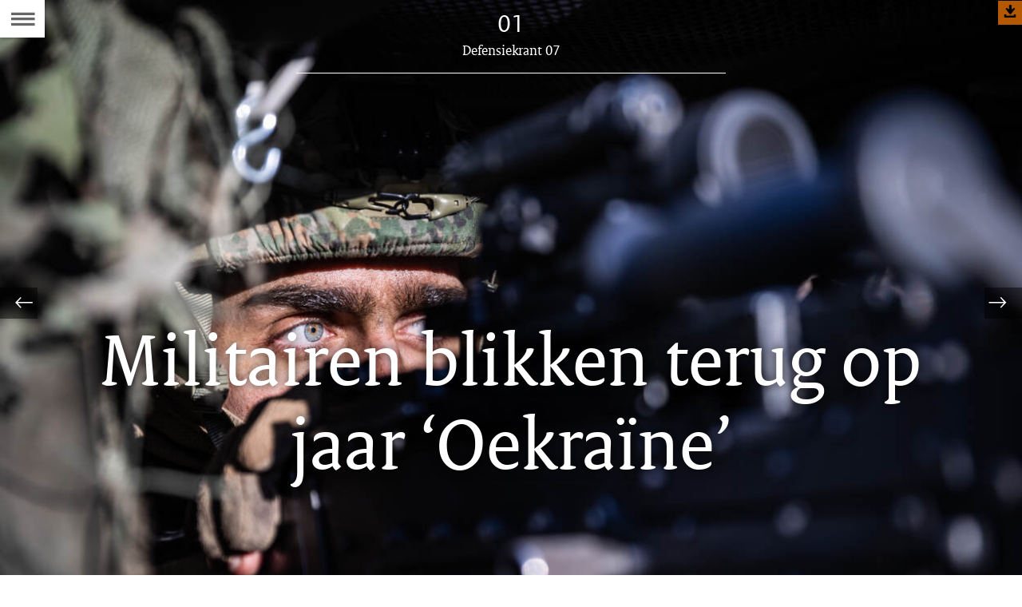

--- FILE ---
content_type: text/html
request_url: https://magazines.defensie.nl/defensiekrant/2023/07/01_1-jaar-oekraine-oorlog_07
body_size: 8467
content:
<!DOCTYPE html><html class="no-js" xml:lang="nl-NL" lang="nl-NL"><head>
  <meta charset="UTF-8">
  <meta property="og:image" content="https://magazines.defensie.nl/binaries/large/content/gallery/magazines/00-defensiekrant/2023/07/1-jaar-oekraine/20230118ajz1046-lm.jpg">
<title>Militairen blikken terug op jaar ‘Oekraïne’ | 01 | Defensiekrant</title>
<meta name="DCTERMS.title" content="Militairen blikken terug op jaar ‘Oekraïne’ - 01 - Defensiekrant">
<meta property="og:title" content="Militairen blikken terug op jaar ‘Oekraïne’">
<meta property="og:type" content="website">
<meta property="og:url" content="https://magazines.defensie.nl/defensiekrant/2023/07/01_1-jaar-oekraine-oorlog_07">
<link rel="canonical" href="/defensiekrant/2023/07/01_1-jaar-oekraine-oorlog_07">
<meta name="viewport" content="width=device-width, initial-scale=1.0">

<meta name="DCTERMS.language" title="XSD.language" content="nl-NL">
      <meta name="DCTERMS.identifier" title="XSD.anyURI" content="https://magazines.defensie.nl/defensiekrant/2023/07/01_1-jaar-oekraine-oorlog_07">

    <meta name="DCTERMS.available" title="DCTERMS.Period" content="start=2023-02-24;">
    <meta name="DCTERMS.modified" title="XSD.dateTime" content="2023-02-24T10:42">
    <meta name="DCTERMS.spatial" title="OVERHEID.Koninkrijksdeel" content="Nederland">
        <meta name="DCTERMS.type" title="RIJKSOVERHEID.Informatietype" content="webpagina">

    <script nonce="NGE2MTVlMDJhZjJlNDQxOTk1MWJiZmFkMjRiY2EzMzc=">
          window.dataLayer = window.dataLayer || [];
          window.dataLayer.push({
            "page_type": "Artikel",
            "ftg_type": "Informatiegever",
            "subjects": "",
            "country": "Nederland",
            "issued": "",
            "last_published": "2023-02-24T13:21:31.301+01:00",
            "update": "2023-02-24T13:22:00.000+01:00",
            "publisher": "",
            "language": "nl-NL",
            "uuid": "0671828c-8344-48aa-9df8-6ffd74353cf7",
            "search_category": "",
            "search_keyword": "",
            "search_count": ""
          });
        </script>
      <link rel="shortcut icon" href="/binaries/content/assets/magazines/defensiekrant/iconen/favicon.ico" type="image/x-icon">
<link rel="icon" sizes="192x192" href="/binaries/content/assets/magazines/defensiekrant/iconen/touch-icon.png">
<link rel="apple-touch-icon" href="/binaries/content/assets/magazines/defensiekrant/iconen/apple-touch-icon.png">
<link rel="stylesheet" href="/webfiles/1750022674027/magazines-presentation/main.css" type="text/css" media="all">
<link rel="preload" href="/webfiles/1750022674027/magazines-presentation/main.css" as="style">

<link rel="stylesheet" href="/webfiles/1750022674027/magazines-presentation/themes/theme_defensiekrant.css" type="text/css" media="all">
    </head>

<body class="page-article" data-stats="type:article" data-cookieinfourl="https://magazines.defensie.nl/defensiekrant/2023/07/01_1-jaar-oekraine-oorlog_07/cookies" data-linktrackingtimer="500" data-trackerurl="statistiek.rijksoverheid.nl/piwik/" data-hartbeattrackingtimer="0"> <script nonce="NGE2MTVlMDJhZjJlNDQxOTk1MWJiZmFkMjRiY2EzMzc=">
          (function(window, document, dataLayerName, id) {
            window[dataLayerName]=window[dataLayerName]||[],window[dataLayerName].push({start:(new Date).getTime(),event:"stg.start"});var scripts=document.getElementsByTagName('script')[0],tags=document.createElement('script');
            function stgCreateCookie(a,b,c){var d="";if(c){var e=new Date;e.setTime(e.getTime()+24*c*60*60*1e3),d="; expires="+e.toUTCString()}document.cookie=a+"="+b+d+"; path=/"}
            var isStgDebug=(window.location.href.match("stg_debug")||document.cookie.match("stg_debug"))&&!window.location.href.match("stg_disable_debug");stgCreateCookie("stg_debug",isStgDebug?1:"",isStgDebug?14:-1);
            var qP=[];dataLayerName!=="dataLayer"&&qP.push("data_layer_name="+dataLayerName),isStgDebug&&qP.push("stg_debug");var qPString=qP.length>0?("?"+qP.join("&")):"";
            tags.async=!0,tags.src="//statistiek.rijksoverheid.nl/containers/"+id+".js"+qPString,scripts.parentNode.insertBefore(tags,scripts);
            !function(a,n,i){a[n]=a[n]||{};for(var c=0;c<i.length;c++)!function(i){a[n][i]=a[n][i]||{},a[n][i].api=a[n][i].api||function(){var a=[].slice.call(arguments,0);"string"==typeof a[0]&&window[dataLayerName].push({event:n+"."+i+":"+a[0],parameters:[].slice.call(arguments,1)})}}(i[c])}(window,"ppms",["tm","cm"]);
          })(window, document, 'dataLayer', '6c9eba47-748a-4f55-844f-cffbba9c3d74');
        </script><noscript><iframe src="//statistiek.rijksoverheid.nl/containers/6c9eba47-748a-4f55-844f-cffbba9c3d74/noscript.html" height="0" width="0" style="display:none;visibility:hidden"></iframe></noscript>
      

<div id="skiplinks">
  <a href="#document" class="skiplink" tabindex="1">Ga direct naar de inhoud</a>
  <a href="#toc" class="skiplink action-toc" tabindex="2">Ga naar de inhoudsopgave</a>
</div><div id="viewport">
  <div id="document" tabindex="-1">
  <article class="article-long theme-RO-oranje">
    <header class="article-header article-header-dark has-visual">

      <div class="issue-index">
  <div class="article-rubriek">01</div>
  <p>
    <span class="visuallyhidden">Dit artikel hoort bij:</span>
    <a href="/defensiekrant/2023/07" class="issue-to-toc" tabindex="4">
      <span class="label">Defensiekrant 07</span>
    </a>
  </p>
</div><div class="article-title">
        <h1>Militairen blikken terug op jaar ‘Oekraïne’</h1>
      </div>
      <figure class="article-header-visual">
          <div class="imgContainer">
              <picture>
                <source srcset="/binaries/small/content/gallery/magazines/00-defensiekrant/2023/07/1-jaar-oekraine/20230118ajz1046-lm.jpg" media="(max-width: 415px)">
                <source srcset="/binaries/medium/content/gallery/magazines/00-defensiekrant/2023/07/1-jaar-oekraine/20230118ajz1046-lm.jpg" media="(max-width: 830px)">
                <source srcset="/binaries/large/content/gallery/magazines/00-defensiekrant/2023/07/1-jaar-oekraine/20230118ajz1046-lm.jpg" media="(max-width: 1250px)">
                <img src="/binaries/large/content/gallery/magazines/00-defensiekrant/2023/07/1-jaar-oekraine/20230118ajz1046-lm.jpg" alt="">
              </picture>
              <a class="dlimg" href="/binaries/content/gallery/magazines/00-defensiekrant/2023/07/1-jaar-oekraine/20230118ajz1046-lm.jpg?download">Download afbeelding&nbsp;(2,3 MB)</a>
                </div>
        </figure>
      </header>

    <div class="article-page">
      <section class="article-body" id="content">
        <div class="figure small-left">
    <p class="article-colofon">
      Tekst <cite>kapitein Charlotte Snel</cite><br>
      Foto <cite>Mediacentrum Defensie</cite>
      </p>
  </div>
<p class="subheading">‘Laten zien dat we er zijn als het er écht op aankomt’</p>
<p><strong>Precies een jaar geleden schokte Rusland de wereld met de militaire invasie van buurland Oekraïne. Van de ‘speciale militaire operatie’ die president Poetin voor ogen had, transformeerde de oorlog in een langdurig conflict dat al duizenden levens eiste. In een poging het tij te keren schroefden Westerse landen de militaire steun aan Oekraïne afgelopen jaar massaal op. Zo ook onze krijgsmacht. Van het sturen van materieel en trainen van Oekraïense militairen tot bewaking van het luchtruim: tal van Nederlandse militairen droegen al hun steentje bij. </strong></p><h4>In de Defensiekrant blikt een aantal van hen terug op een ingrijpende periode. “Dít is waar je het uiteindelijk voor doet.”<strong>&nbsp;</strong><br>
&nbsp;</h4><figure class="figure-image medium">
      <figure class="figure-image">
                <a class="swbox" href="/binaries/large/content/gallery/magazines/00-defensiekrant/standaard_afbeeldingen/lijntjemetpijltje02.svg" data-href="/binaries/large/content/gallery/magazines/00-defensiekrant/standaard_afbeeldingen/lijntjemetpijltje02.svg" data-closesimage="Afbeelding sluiten">
                  <img src="/binaries/medium/content/gallery/magazines/00-defensiekrant/standaard_afbeeldingen/lijntjemetpijltje02.svg" alt="">
                    </a>
              </figure>
              </figure>
  <figure class="figure-image small-left">
      <figure class="figure-image">
                <a class="swbox" href="/binaries/large/content/gallery/magazines/00-defensiekrant/2023/07/1-jaar-oekraine/def2_312.jpg" data-href="/binaries/large/content/gallery/magazines/00-defensiekrant/2023/07/1-jaar-oekraine/def2_312.jpg" data-closesimage="Afbeelding sluiten" data-hrestext="Download afbeelding&nbsp;(170 kB)" data-hresurl="/binaries/content/gallery/magazines/00-defensiekrant/2023/07/1-jaar-oekraine/def2_312.jpg?download">
                  <img src="/binaries/small/content/gallery/magazines/00-defensiekrant/2023/07/1-jaar-oekraine/def2_312.jpg" alt="">
                    </a>
              </figure>
              </figure>
  <figure class="figure-streamer small-left">
    <p>‘Linea recta vanaf de skipiste naar huis’</p>
  </figure>
<div class="highlight">
  <h3>F-16 vlieger majoor Nick</h3>
<p><strong>“Een paar dagen voor de Russische inval van Oekraïne kregen we al een voorwaarschuwing dat we ons moesten voorbereiden op luchtverdedigingsmissies aan de oostgrens van het NAVO-verdragsgebied. Voor een squadron betekent dit dat je van vredes- op oorlogsbedrijfsvoering overstapt.</strong></p>

<p>Systemen, mensen en uitrusting werden gereed gemaakt voor eventuele inzet. Tegelijkertijd liepen onze andere taken, waaronder de Quick Reaction Alert (QRA, red.) boven het luchtruim van de Benelux, gewoon door. Best een belasting voor een relatief klein squadron.</p>

<p>Wat er dan gebeurt is waanzinnig. Iedereen besefte: hier gaat het om. Er zijn collega’s&nbsp;<em>linea recta</em>&nbsp;vanaf de skipiste naar huis gereden, werkroosters werden omgegooid. Toen na de Russische inval op 24 februari de&nbsp;<em>call</em>&nbsp;werd gemaakt dat we daadwerkelijk missies boven Polen zouden gaan vliegen, waren we er klaar voor. Uiteindelijk hebben we bijna twee maanden samen met NAVO-partners 24/7 de bewaking van het Poolse luchtruim voor onze rekening genomen. ‘Gewoon’, vanaf onze eigen thuisbasis in Volkel. Dat is heel surreëel. ’s Morgens bracht ik mijn zoontje naar school, een paar uur later hing ik met een geladen toestel in de buurt van dé oorlog waar iedereen op het schoolplein over praatte.</p>

<p>We hebben het nu over een langlopend conflict, toen wisten we dat nog niet. Het kon ieder moment escaleren. Dan zwaai je je kind ’s morgens wel even met een ander gevoel uit. We hebben afgelopen jaar laten zien dat we er zijn als het er écht op aankomt. Mocht dit opnieuw nodig blijken dan stappen we als squadron weer naar voren. Honderd procent. Dat maakt me ontzettend trots.”</p></div>
<figure class="figure-image medium">
      <figure class="figure-image">
                <a class="swbox" href="/binaries/large/content/gallery/magazines/00-defensiekrant/2023/07/1-jaar-oekraine/20220224mar0615.jpg" data-href="/binaries/large/content/gallery/magazines/00-defensiekrant/2023/07/1-jaar-oekraine/20220224mar0615.jpg" data-closesimage="Afbeelding sluiten" data-hrestext="Download afbeelding&nbsp;(583 kB)" data-hresurl="/binaries/content/gallery/magazines/00-defensiekrant/2023/07/1-jaar-oekraine/20220224mar0615.jpg?download">
                  <img src="/binaries/medium/content/gallery/magazines/00-defensiekrant/2023/07/1-jaar-oekraine/20220224mar0615.jpg" alt="">
                    </a>
              </figure>
              </figure>
  <figure class="figure-image medium">
      <figure class="figure-image">
                <a class="swbox" href="/binaries/large/content/gallery/magazines/00-defensiekrant/standaard_afbeeldingen/stippellijn_oranje-03.png" data-href="/binaries/large/content/gallery/magazines/00-defensiekrant/standaard_afbeeldingen/stippellijn_oranje-03.png" data-closesimage="Afbeelding sluiten" data-hrestext="Download afbeelding&nbsp;(7 kB)" data-hresurl="/binaries/content/gallery/magazines/00-defensiekrant/standaard_afbeeldingen/stippellijn_oranje-03.png?download">
                  <img src="/binaries/medium/content/gallery/magazines/00-defensiekrant/standaard_afbeeldingen/stippellijn_oranje-03.png" alt="">
                    </a>
              </figure>
              </figure>
  <figure class="figure-streamer small-right">
    <p>‘We hebben in die korte tijd gedaan wat we konden’</p>
  </figure>
<figure class="figure-image small-left">
      <figure class="figure-image">
                <a class="swbox" href="/binaries/large/content/gallery/magazines/00-defensiekrant/2023/07/1-jaar-oekraine/def2_17-pantser.jpg" data-href="/binaries/large/content/gallery/magazines/00-defensiekrant/2023/07/1-jaar-oekraine/def2_17-pantser.jpg" data-closesimage="Afbeelding sluiten" data-hrestext="Download afbeelding&nbsp;(271 kB)" data-hresurl="/binaries/content/gallery/magazines/00-defensiekrant/2023/07/1-jaar-oekraine/def2_17-pantser.jpg?download">
                  <img src="/binaries/small/content/gallery/magazines/00-defensiekrant/2023/07/1-jaar-oekraine/def2_17-pantser.jpg" alt="">
                    </a>
              </figure>
              </figure>
  <div class="highlight">
  <h3>Schutter Panzerfaust fuselier-1 Irvine</h3>
<p><strong>“Eind vorig jaar nam ik samen met collega’s deel aan operatie Interflex. In vijf weken tijd leidden we in het Verenigd Koninkrijk Oekraïense militairen op.</strong></p>

<p>Van alle militaire basisvaardigheden probeerden we een stukje mee te geven. Denk aan tactische training, gewondenhulp, schietvaardigheid en omgang met explosieven. Alles om hun kans op overleven, effectief te vechten en te winnen te vergroten. In het begin vond ik het best spannend. Die jongens spraken geen Engels, dus alles ging via een tolk. Daarnaast heb ik als soldaat weinig tot geen ervaring met lesgeven. Maar toen de Oekraïners binnenkwamen begon het automatisch als een sneltrein te lopen.</p>

<p>De militairen die wij trainden waren van mijn leeftijd. Tussen de 21 en 26 jaar. Zij moesten het later in hun thuisland écht gaan waarmaken. Dat besef was best dubbel. Aan de ene kant ben je dankbaar dat je een bijdrage kunt leveren, aan de andere kant weet je dat een deel van hen sneuvelt. Die berichten hebben we inmiddels ook ontvangen vanuit het front. Natuurlijk is dat heftig, maar ik kan dat zelf gelukkig goed loslaten. We hebben in die korte tijd gedaan wat we konden.</p>

<p>Al met al heb ik aan Interflex vooral een voldaan gevoel overgehouden. Dit jaar ga ik weer die kant op om twee nieuwe lichtingen op te leiden. Mooi om zo opnieuw een steentje bij te kunnen dragen.”</p></div>
<figure class="figure-image medium">
      <figure class="figure-image">
                <a class="swbox" href="/binaries/large/content/gallery/magazines/00-defensiekrant/2023/07/1-jaar-oekraine/20221025jav0067.jpg" data-href="/binaries/large/content/gallery/magazines/00-defensiekrant/2023/07/1-jaar-oekraine/20221025jav0067.jpg" data-closesimage="Afbeelding sluiten" data-hrestext="Download afbeelding&nbsp;(3,3 MB)" data-hresurl="/binaries/content/gallery/magazines/00-defensiekrant/2023/07/1-jaar-oekraine/20221025jav0067.jpg?download">
                  <img src="/binaries/medium/content/gallery/magazines/00-defensiekrant/2023/07/1-jaar-oekraine/20221025jav0067.jpg" alt="">
                    </a>
              </figure>
              </figure>
  <figure class="figure-image medium">
      <figure class="figure-image">
                <a class="swbox" href="/binaries/large/content/gallery/magazines/00-defensiekrant/standaard_afbeeldingen/stippellijn_oranje-03.png" data-href="/binaries/large/content/gallery/magazines/00-defensiekrant/standaard_afbeeldingen/stippellijn_oranje-03.png" data-closesimage="Afbeelding sluiten" data-hrestext="Download afbeelding&nbsp;(7 kB)" data-hresurl="/binaries/content/gallery/magazines/00-defensiekrant/standaard_afbeeldingen/stippellijn_oranje-03.png?download">
                  <img src="/binaries/medium/content/gallery/magazines/00-defensiekrant/standaard_afbeeldingen/stippellijn_oranje-03.png" alt="">
                    </a>
              </figure>
              </figure>
  <figure class="figure-image small-left">
      <figure class="figure-image">
                <a class="swbox" href="/binaries/large/content/gallery/magazines/00-defensiekrant/2023/07/1-jaar-oekraine/def2_brigade-rechere.jpg" data-href="/binaries/large/content/gallery/magazines/00-defensiekrant/2023/07/1-jaar-oekraine/def2_brigade-rechere.jpg" data-closesimage="Afbeelding sluiten" data-hrestext="Download afbeelding&nbsp;(423 kB)" data-hresurl="/binaries/content/gallery/magazines/00-defensiekrant/2023/07/1-jaar-oekraine/def2_brigade-rechere.jpg?download">
                  <img src="/binaries/small/content/gallery/magazines/00-defensiekrant/2023/07/1-jaar-oekraine/def2_brigade-rechere.jpg" alt="">
                    </a>
              </figure>
              </figure>
  <div class="highlight">
  <h3>Teamleider Recherche eerste luitenant Jessica</h3>
<p><strong>“Nee, familie en vrienden waren niet erg verbaasd toen ik vertelde dat ik me vrijwillig had aangemeld om naar Oekraïne te gaan. Een bijdrage leveren aan gerechtigheid is voor mij dé reden dat ik ooit bij een militaire organisatie ben gaan werken.</strong></p>

<p>Samen met de detachementscommandant stuurde ik als plaatsvervanger eind vorig jaar het veertigkoppige onderzoeksteam van de marechaussee, aangevuld met experts van andere defensieonderdelen, aan in Oekraïne. Het was de tweede keer dat er een Nederlandse afvaardiging die kant op werd gestuurd om onderzoek te doen naar oorlogsmisdaden.</p>

<p>Leden van ons team verzamelden onder meer technisch bewijs en onderzochten in een mortuarium de lichamen van omgekomen Oekraïense krijgsgevangen. Forensische collega’s zijn pittige beelden wel gewend, maar hier kun je je niet op voorbereiden. Juist in zo’n situatie is het daarom belangrijk om goed oog voor elkaar te houden. Je hebt geen idee waar je in terecht gaat komen. Maar als je daar eenmaal zit en aan het werk bent, went de situatie gek genoeg ook weer snel. Ik voelde me geen moment onveilig.</p>

<p>De verzamelde gegevens hebben we overgedragen aan Oekraïne. Wij leggen slechts een klein deel van de puzzel en bepalen niet of er tot vervolging wordt overgegaan. Dat is anders dan onze werkwijze in Nederland; je wilt als rechercheur altijd een zaak afronden. Maar dit wisten we van tevoren. Ik kijk met een positief gevoel terug op deze inzet. Als je het hebt over werk dat er écht toe doet, is dit het.”</p></div>
<figure class="figure-image medium">
      <figure class="figure-image">
                <a class="swbox" href="/binaries/large/content/gallery/magazines/00-defensiekrant/2023/07/1-jaar-oekraine/kmar.jpg" data-href="/binaries/large/content/gallery/magazines/00-defensiekrant/2023/07/1-jaar-oekraine/kmar.jpg" data-closesimage="Afbeelding sluiten" data-hrestext="Download afbeelding&nbsp;(7,9 MB)" data-hresurl="/binaries/content/gallery/magazines/00-defensiekrant/2023/07/1-jaar-oekraine/kmar.jpg?download">
                  <img src="/binaries/medium/content/gallery/magazines/00-defensiekrant/2023/07/1-jaar-oekraine/kmar.jpg" alt="">
                    </a>
              </figure>
              </figure>
  <figure class="figure-image medium">
      <figure class="figure-image">
                <a class="swbox" href="/binaries/large/content/gallery/magazines/00-defensiekrant/standaard_afbeeldingen/stippellijn_oranje-03.png" data-href="/binaries/large/content/gallery/magazines/00-defensiekrant/standaard_afbeeldingen/stippellijn_oranje-03.png" data-closesimage="Afbeelding sluiten" data-hrestext="Download afbeelding&nbsp;(7 kB)" data-hresurl="/binaries/content/gallery/magazines/00-defensiekrant/standaard_afbeeldingen/stippellijn_oranje-03.png?download">
                  <img src="/binaries/medium/content/gallery/magazines/00-defensiekrant/standaard_afbeeldingen/stippellijn_oranje-03.png" alt="">
                    </a>
              </figure>
              </figure>
  <div class="highlight">
  <h3>Ergotherapeut Jobke</h3>
<p><strong>“De Oekraïense militairen die hier behandeld worden hebben één ding gemeen: ze revalideren om weer naar huis te gaan. Ze willen allemaal zo snel mogelijk terug naar hun familie en soms zelfs naar het front om opnieuw een steentje bij te dragen. De wilskracht is ontzettend groot. Confronterend, maar ook mooi om te zien.</strong></p>

<p>Met een multidisciplinair team van onder andere fysiotherapeuten, ergotherapeuten en maatschappelijk werkers behandelen we verschillende oorlogstrauma’s. Bij de Oekraïners ligt de nadruk vooral op amputaties waar we protheses voor aanmeten.&nbsp;</p>

<p>Communicatie is soms wel even een dingetje. Engels spreken deze revalidanten niet en de vertaalapps blijken ook niet waterdicht. We zijn dus enorm blij met de tolken die we bij iedere behandeling proberen in te zetten. Op die manier kunnen we behalve medische, ook persoonlijke gesprekken voeren. En die behoefte is groot, dat merk je. We zagen eerst alleen de beelden in het nieuws, nu zie je de mens en hoor je de verhalen erachter. Dat is soms wel even schakelen.</p>

<p>De revalidatiecentra in Oekraïne zitten overvol, dus het is bovenal heel fijn dat wij op deze manier bij kunnen springen. Hoeveel we betekenen en wat precies, is niet te meten. Maar we kunnen in ieder geval íets doen. Dat voelt heel waardevol.”&nbsp;</p></div>
<figure class="figure-image medium">
      <figure class="figure-image">
                <a class="swbox" href="/binaries/large/content/gallery/magazines/00-defensiekrant/2023/07/1-jaar-oekraine/photo-0.jpg" data-href="/binaries/large/content/gallery/magazines/00-defensiekrant/2023/07/1-jaar-oekraine/photo-0.jpg" data-closesimage="Afbeelding sluiten" data-hrestext="Download afbeelding&nbsp;(636 kB)" data-hresurl="/binaries/content/gallery/magazines/00-defensiekrant/2023/07/1-jaar-oekraine/photo-0.jpg?download">
                  <img src="/binaries/medium/content/gallery/magazines/00-defensiekrant/2023/07/1-jaar-oekraine/photo-0.jpg" alt="">
                    </a>
              </figure>
              </figure>
  <figure class="figure-image medium">
      <figure class="figure-image">
                <a class="swbox" href="/binaries/large/content/gallery/magazines/00-defensiekrant/standaard_afbeeldingen/stippellijn_oranje-03.png" data-href="/binaries/large/content/gallery/magazines/00-defensiekrant/standaard_afbeeldingen/stippellijn_oranje-03.png" data-closesimage="Afbeelding sluiten" data-hrestext="Download afbeelding&nbsp;(7 kB)" data-hresurl="/binaries/content/gallery/magazines/00-defensiekrant/standaard_afbeeldingen/stippellijn_oranje-03.png?download">
                  <img src="/binaries/medium/content/gallery/magazines/00-defensiekrant/standaard_afbeeldingen/stippellijn_oranje-03.png" alt="">
                    </a>
              </figure>
              </figure>
  <figure class="figure-image small-left">
      <figure class="figure-image">
                <a class="swbox" href="/binaries/large/content/gallery/magazines/00-defensiekrant/2023/07/1-jaar-oekraine/def2_munitiebedrijf.jpg" data-href="/binaries/large/content/gallery/magazines/00-defensiekrant/2023/07/1-jaar-oekraine/def2_munitiebedrijf.jpg" data-closesimage="Afbeelding sluiten" data-hrestext="Download afbeelding&nbsp;(232 kB)" data-hresurl="/binaries/content/gallery/magazines/00-defensiekrant/2023/07/1-jaar-oekraine/def2_munitiebedrijf.jpg?download">
                  <img src="/binaries/small/content/gallery/magazines/00-defensiekrant/2023/07/1-jaar-oekraine/def2_munitiebedrijf.jpg" alt="">
                    </a>
              </figure>
              </figure>
  <figure class="figure-streamer small-left">
    <p>‘Het vinden van de balans was soms een uitdaging’</p>
  </figure>
<div class="highlight">
  <h3>Hoofd Fysieke Distributie Emiel Mulder</h3>
<p><strong>“Na de Russische inval werd al snel bekend dat Nederland munitie zou gaan leveren aan Oekraïne. Die opdracht kwam vrij <em>ad hoc</em> hier, bij het Munitiebedrijf, binnen. Diezelfde vrijdagmiddag moest munitie ingepakt worden om een dag later te vervoeren.</strong></p>

<p>Ik zat net een maand op functie, dus dat was een aardige vuurdoop. Zo kon ik wel meteen zien wat voor vlees ik in de kuip had qua personeel. Vol overgave en zonder te klagen zette iedereen zijn schouders eronder. Zeker mooi, al kwam ik er ook achter dat onze bedrijfsvoering eigenlijk niet op een 24/7 operatie is ingericht. Een keer een lange dag maken, oké. Maar wet- en regelgeving staan dit niet standaard toe. En ook oproepdiensten eisen hun tol op collega’s. Het vinden van die balans was soms een uitdaging.</p>

<p>Inmiddels is de rust enigszins wedergekeerd. Een speciale <em>taskforce</em> bepaalt nu wat we aan munitie weggeven en op welke termijn. Als Munitiebedrijf zijn we al aan de voorkant bij dit proces betrokken, zo weten we beter waar we aan toe zijn.</p>

<p>In theorie kan de situatie echter ieder moment omslaan. Dus ja, het is fantastisch wat we afgelopen jaar bewerkstelligd hebben met z’n allen. Maar nu is het tijd om onze lessen eruit te trekken. Vooral op het gebied van de medewerkers; zij zijn dé steunpilaren van de organisatie. Die moeten we koesteren.”&nbsp;</p></div>
<figure class="figure-image medium">
      <figure class="figure-image">
                <a class="swbox" href="/binaries/large/content/gallery/magazines/00-defensiekrant/2023/07/1-jaar-oekraine/munitiebedrijf.jpg" data-href="/binaries/large/content/gallery/magazines/00-defensiekrant/2023/07/1-jaar-oekraine/munitiebedrijf.jpg" data-closesimage="Afbeelding sluiten" data-hrestext="Download afbeelding&nbsp;(3,8 MB)" data-hresurl="/binaries/content/gallery/magazines/00-defensiekrant/2023/07/1-jaar-oekraine/munitiebedrijf.jpg?download">
                  <img src="/binaries/medium/content/gallery/magazines/00-defensiekrant/2023/07/1-jaar-oekraine/munitiebedrijf.jpg" alt="">
                    </a>
              </figure>
              </figure>
  <figure class="figure-image medium">
      <figure class="figure-image">
                <a class="swbox" href="/binaries/large/content/gallery/magazines/00-defensiekrant/standaard_afbeeldingen/stippellijn_oranje-03.png" data-href="/binaries/large/content/gallery/magazines/00-defensiekrant/standaard_afbeeldingen/stippellijn_oranje-03.png" data-closesimage="Afbeelding sluiten" data-hrestext="Download afbeelding&nbsp;(7 kB)" data-hresurl="/binaries/content/gallery/magazines/00-defensiekrant/standaard_afbeeldingen/stippellijn_oranje-03.png?download">
                  <img src="/binaries/medium/content/gallery/magazines/00-defensiekrant/standaard_afbeeldingen/stippellijn_oranje-03.png" alt="">
                    </a>
              </figure>
              </figure>
  <figure class="figure-image small-left">
      <figure class="figure-image">
                <a class="swbox" href="/binaries/large/content/gallery/magazines/00-defensiekrant/2023/07/1-jaar-oekraine/def2_802.jpg" data-href="/binaries/large/content/gallery/magazines/00-defensiekrant/2023/07/1-jaar-oekraine/def2_802.jpg" data-closesimage="Afbeelding sluiten" data-hrestext="Download afbeelding&nbsp;(183 kB)" data-hresurl="/binaries/content/gallery/magazines/00-defensiekrant/2023/07/1-jaar-oekraine/def2_802.jpg?download">
                  <img src="/binaries/small/content/gallery/magazines/00-defensiekrant/2023/07/1-jaar-oekraine/def2_802.jpg" alt="">
                    </a>
              </figure>
              </figure>
  <div class="highlight">
  <h3>Specialist Communicatie en Informatie Systemen (CIS) sergeant-1 Jens</h3>
<p><strong>“Rondom die 24<sup>e</sup> februari waren we toevallig al bezig met een zogeheten <em>alert excersise </em>waarbij we de voorbereiding voor een ‘missie’ oefenden. Een paar weken later kwam het bericht dat de Patriot-systemen van het Defensie Grondgebonden</strong> <strong>Luchtverdedigingscommando (DGLC, red.) daadwerkelijk ingezet ging worden in Slowakije.</strong></p>

<p>Je zou zeggen ideaal, dan liggen de draaiboeken al klaar. Maar voor de Specialist Communicatie en Informatie Systemen (CIS) werkt dat net anders. Afhankelijk van hoeveel vuureenheden en voertuigen er mee gaan, moet je alle systemen weer ombouwen en inladen. Je past het hele missieplan aan. Eigenlijk hebben we in een paar maanden tijd dus twee uitzendingen voorbereid. Dat waren lange dagen.</p>

<p>De missie in Slowakije was mijn eerste operationele inzet met het squadron. Op de luchtmachtbasis in Sliač heb ik in drie maanden tijd de hele opbouw van de missie meegemaakt. Van het tentenkamp waar we de eerste weken sliepen tot de geoliede machine die het later werd. Indrukwekkend om te zien. Hoewel we de directe dreiging in Slowakije niet voelden, beseften we allemaal zeker dat dít is waar je het uiteindelijk voor doet. Al met al kijk ik ontzettend positief terug op mijn uitzending. Grondgebonden luchtverdediging staat weer op de kaart en daar ben ik heel trots op!”&nbsp;</p></div>
<figure class="figure-image medium">
      <figure class="figure-image">
                <a class="swbox" href="/binaries/large/content/gallery/magazines/00-defensiekrant/2023/07/1-jaar-oekraine/20220822phn2641.jpg" data-href="/binaries/large/content/gallery/magazines/00-defensiekrant/2023/07/1-jaar-oekraine/20220822phn2641.jpg" data-closesimage="Afbeelding sluiten" data-hrestext="Download afbeelding&nbsp;(6,6 MB)" data-hresurl="/binaries/content/gallery/magazines/00-defensiekrant/2023/07/1-jaar-oekraine/20220822phn2641.jpg?download">
                  <img src="/binaries/medium/content/gallery/magazines/00-defensiekrant/2023/07/1-jaar-oekraine/20220822phn2641.jpg" alt="">
                    </a>
              </figure>
              </figure>
  </section>
    </div>
  </article>

  <footer class="section-full magazine-footer">
  <div class="col-wrapper clearfix">
    <div class="col-small col-left">
      <p>Defensiekrant 07,
        vrijdag 24 februari 2023</p>

      <p>E-mail:
          <a href="mailto:defensiekrant@mindef.nl">defensiekrant@mindef.nl</a>
        </p>
      </div>

    <div class="col-big col-center">
        <p><a href="/defensiekrant/2023/07/colofon">Colofon</a></p>
        <p>
            <a href="https://www.defensie.nl/actueel/nieuwsbrieven/defensiekrant">
              Abonneren</a>
          </p>
        <p>
            <a href="/defensiekrant/2023/07/01_1-jaar-oekraine-oorlog_07/cookies">
              Cookies</a>
          </p>
        <p>
            <a href="/defensiekrant/2023/07/01_1-jaar-oekraine-oorlog_07/accessibility">
              Toegankelijkheid</a>
          </p>
        </div>
    <div class="col-small col-right">
        <p>
              Deel dit artikel <a href="https://www.facebook.com/sharer.php?u=https%3A%2F%2Fmagazines.defensie.nl%2Fdefensiekrant%2F2023%2F07%2F01_1-jaar-oekraine-oorlog_07"><span class="icon icon-facebook2 social-link"></span><span class="visuallyhidden">Facebook</span></a>
              <a href="https://twitter.com/share?url=https%3A%2F%2Fmagazines.defensie.nl%2Fdefensiekrant%2F2023%2F07%2F01_1-jaar-oekraine-oorlog_07&amp;text=Militairen+blikken+terug+op+jaar+%E2%80%98Oekra%C3%AFne%E2%80%99%20%23defensie"><span class="icon icon-twitter2 social-link"></span><span class="visuallyhidden">Twitter</span></a>
              <a href="https://www.linkedin.com/shareArticle?mini=true&amp;url=https%3A%2F%2Fmagazines.defensie.nl%2Fdefensiekrant%2F2023%2F07%2F01_1-jaar-oekraine-oorlog_07&amp;title=Militairen+blikken+terug+op+jaar+%E2%80%98Oekra%C3%AFne%E2%80%99&amp;source=Defensiekrant&amp;summary="><span class="icon icon-linkedin social-link"></span><span class="visuallyhidden">???footer.linkedin.label???</span></a>
              </p>
          </div>
    </div>
</footer>
</div><section class="main-nav">
  <a href="#toc" class="action-toc toc-toggle" title="Bekijk de inhoudsopgave" tabindex="3">
    <span class="icon icon-menu"></span>
    <span class="visuallyhidden">Naar de Inhoudsopgave</span>
  </a>

  <ul class="toc-nav overthrow" id="toc">
    <li class="visuallyhidden">
      <h2>Inhoudsopgave</h2>
    </li>

    <li>
      <a href="/defensiekrant" class="toc-item home">
        <span class="icon icon-left-small"></span>
        <span class="icon icon-kiosk"></span>
        <span class="label">Kiosk van Defensiekrant</span>
      </a>
    </li>
    <li>
        <a href="/defensiekrant/2023/07" class="toc-item cover">
          <span class="icon icon-left-small"></span>
          <span class="icon icon-cover"></span>
          <span class="label">coverpagina</span>
          <span class="issue-name">Defensiekrant 07</span>
        </a>
      </li>
    <li>
        <a href="/defensiekrant/2023/07/01_1-jaar-oekraine-oorlog_07" class="toc-item">
          <div class="toc-item-visual">
                  <img src="/binaries/small/content/gallery/magazines/00-defensiekrant/2023/07/1-jaar-oekraine/20230118ajz1046-lm.jpg" alt="">
                </div>
              <div class="toc-item-summary">
            <span class="label textcolor-RO-oranje">01</span>
            <h2 class="toc-item-title">Militairen blikken terug op jaar ‘Oekraïne’</h2>
            </div>
        </a>
      </li>
    <li>
        <a href="/defensiekrant/2023/07/02_f16-f35_07" class="toc-item">
          <div class="toc-item-visual">
                  <img src="/binaries/small/content/gallery/magazines/00-defensiekrant/2023/02/f16-f35/d190507jv1106.jpg" alt="">
                </div>
              <div class="toc-item-summary">
            <span class="label textcolor-RO-oranje">02</span>
            <h2 class="toc-item-title">‘Mister F-16’ klaargestoomd op de F-35</h2>
            </div>
        </a>
      </li>
    <li>
        <a href="/defensiekrant/2023/07/03_doc_07" class="toc-item">
          <div class="toc-item-visual">
                  <img src="/binaries/small/content/gallery/magazines/00-defensiekrant/2023/03/uitwerking/20221223cbn0010.jpg" alt="">
                </div>
              <div class="toc-item-summary">
            <span class="label textcolor-RO-oranje">03</span>
            <h2 class="toc-item-title">Kijkje in het epicentrum</h2>
            </div>
        </a>
      </li>
    <li>
        <a href="/defensiekrant/2023/07/04_terugkijker_07" class="toc-item">
          <div class="toc-item-visual">
                  <img src="/binaries/small/content/gallery/magazines/00-defensiekrant/2023/07/terugkijker/terug_in_tijd_header_23_1941.gif" alt="">
                </div>
              <div class="toc-item-summary">
            <span class="label textcolor-RO-oranje">04</span>
            <h2 class="toc-item-title">Terugkijker</h2>
            </div>
        </a>
      </li>
    <li>
        <a href="/defensiekrant/2023/07/05_strip_07" class="toc-item">
          <div class="toc-item-visual">
                  <img src="/binaries/small/content/gallery/magazines/00-defensiekrant/2020/18/strip-rubriek/header.jpg" alt="">
                </div>
              <div class="toc-item-summary">
            <span class="label textcolor-RO-oranje">05</span>
            <h2 class="toc-item-title">Roy geeft - acht!</h2>
            </div>
        </a>
      </li>
    <li>
        <a href="/defensiekrant/2023/07/06_globaal_07" class="toc-item">
          <div class="toc-item-visual">
                  <img src="/binaries/small/content/gallery/magazines/00-defensiekrant/2023/07/globaal/20230212jav0086-dk-x.jpeg" alt="">
                </div>
              <div class="toc-item-summary">
            <span class="label textcolor-RO-oranje">06</span>
            <h2 class="toc-item-title">Defensie Globaal</h2>
            </div>
        </a>
      </li>
    <li>
        <a href="/defensiekrant/2023/07/07_abonnee-worden_07" class="toc-item">
          <div class="toc-item-visual">
                  <img src="/binaries/small/content/gallery/magazines/00-defensiekrant/2019/25/03_minibericht/header-minibericht.jpg" alt="">
                </div>
              <div class="toc-item-summary">
            <span class="label textcolor-RO-oranje">07</span>
            <h2 class="toc-item-title">Abonnee worden?</h2>
            </div>
        </a>
      </li>
    <li>
        <a href="/defensiekrant/2023/07/08_stappenplan-pdf_07" class="toc-item">
          <div class="toc-item-visual">
                  <img src="/binaries/small/content/gallery/magazines/00-defensiekrant/2022/20/stappenplan/def_header.gif" alt="">
                </div>
              <div class="toc-item-summary">
            <span class="label textcolor-RO-oranje">08</span>
            <h2 class="toc-item-title">PDF-kopie van artikelen opslaan?</h2>
            </div>
        </a>
      </li>
    <li>
        <a href="/defensiekrant/2023/07/colofon" class="toc-item">
          <div class="toc-item-visual"></div>
          <div class="toc-item-summary">
            <h2 class="toc-item-title">Colofon</h2>
            <p></p>
          </div>
        </a>
      </li>
    </ul>
</section>


<div class="siblings">
    <ul class="siblings-list">
      <li class="sibling sibling-previous">
          <a href="/defensiekrant/2023/07" tabindex="5" class="siblings-link" title="Vorige pagina: Defensiekrant">
            <span class="label-marker"><span class="icon icon-left-light"></span></span>
            <span class="label">Vorige</span>
            <span class="title">Defensiekrant</span>
          </a>
        </li>
      <li class="sibling sibling-next">
          <a href="/defensiekrant/2023/07/02_f16-f35_07" tabindex="6" class="siblings-link" title="Volgende pagina: ‘Mister F-16’ klaargestoomd op de F-35">
            <span class="label-marker"><span class="icon icon-right-light"></span></span>
            <span class="label">Volgende</span>
            <span class="title">‘Mister F-16’ klaargestoomd op de F-35</span>
          </a>
        </li>
      </ul>
  </div>
</div>
<script src="/webfiles/1750022674027/magazines-behaviour/core.js"></script>



</body></html>

--- FILE ---
content_type: application/javascript
request_url: https://magazines.defensie.nl/webfiles/1750022674027/magazines-behaviour/article.js
body_size: 13809
content:
var Swiper=function(e,t){if(document.body.__defineGetter__&&HTMLElement){var i=HTMLElement.prototype;i.__defineGetter__&&i.__defineGetter__("outerHTML",(function(){return(new XMLSerializer).serializeToString(this)}))}if(window.getComputedStyle||(window.getComputedStyle=function(e,t){return this.el=e,this.getPropertyValue=function(t){var i=/(\-([a-z]){1})/g;return"float"===t&&(t="styleFloat"),i.test(t)&&(t=t.replace(i,(function(){return arguments[2].toUpperCase()}))),e.currentStyle[t]?e.currentStyle[t]:null},this}),Array.prototype.indexOf||(Array.prototype.indexOf=function(e,t){for(var i=t||0,n=this.length;i<n;i++)if(this[i]===e)return i;return-1}),(document.querySelectorAll||window.jQuery)&&void 0!==e&&(e.nodeType||0!==E(e).length)){var n,r,a,o,s,l,d=this;d.touches={start:0,startX:0,startY:0,current:0,currentX:0,currentY:0,diff:0,abs:0},d.positions={start:0,abs:0,diff:0,current:0},d.times={start:0,end:0},d.id=(new Date).getTime(),d.container=e.nodeType?e:E(e)[0],d.isTouched=!1,d.isMoved=!1,d.activeIndex=0,d.activeLoaderIndex=0,d.activeLoopIndex=0,d.previousIndex=null,d.velocity=0,d.snapGrid=[],d.slidesGrid=[],d.imagesToLoad=[],d.imagesLoaded=0,d.wrapperLeft=0,d.wrapperRight=0,d.wrapperTop=0,d.wrapperBottom=0;var c={mode:"horizontal",touchRatio:1,speed:300,freeMode:!1,freeModeFluid:!1,momentumRatio:1,momentumBounce:!0,momentumBounceRatio:1,slidesPerView:1,slidesPerGroup:1,simulateTouch:!0,followFinger:!0,shortSwipes:!0,moveStartThreshold:!1,autoplay:!1,onlyExternal:!1,createPagination:!0,pagination:!1,paginationElement:"span",paginationClickable:!1,paginationAsRange:!0,resistance:!0,scrollContainer:!1,preventLinks:!0,noSwiping:!1,noSwipingClass:"swiper-no-swiping",initialSlide:0,keyboardControl:!1,mousewheelControl:!1,mousewheelDebounce:600,useCSS3Transforms:!0,loop:!1,loopAdditionalSlides:0,calculateHeight:!1,updateOnImagesReady:!0,releaseFormElements:!0,watchActiveIndex:!1,visibilityFullFit:!1,offsetPxBefore:0,offsetPxAfter:0,offsetSlidesBefore:0,offsetSlidesAfter:0,centeredSlides:!1,queueStartCallbacks:!1,queueEndCallbacks:!1,autoResize:!0,resizeReInit:!1,DOMAnimation:!0,loader:{slides:[],slidesHTMLType:"inner",surroundGroups:1,logic:"reload",loadAllSlides:!1},slideElement:"div",slideClass:"swiper-slide",slideActiveClass:"swiper-slide-active",slideVisibleClass:"swiper-slide-visible",wrapperClass:"swiper-wrapper",paginationElementClass:"swiper-pagination-switch",paginationActiveClass:"swiper-active-switch",paginationVisibleClass:"swiper-visible-switch"};for(var p in t=t||{},c)if(p in t&&"object"==typeof t[p])for(var u in c[p])u in t[p]||(t[p][u]=c[p][u]);else p in t||(t[p]=c[p]);d.params=t,t.scrollContainer&&(t.freeMode=!0,t.freeModeFluid=!0),t.loop&&(t.resistance="100%");var h="horizontal"===t.mode;d.touchEvents={touchStart:d.support.touch||!t.simulateTouch?"touchstart":d.browser.ie10?"MSPointerDown":"mousedown",touchMove:d.support.touch||!t.simulateTouch?"touchmove":d.browser.ie10?"MSPointerMove":"mousemove",touchEnd:d.support.touch||!t.simulateTouch?"touchend":d.browser.ie10?"MSPointerUp":"mouseup"};for(var f=d.container.childNodes.length-1;f>=0;f--)if(d.container.childNodes[f].className)for(var g=d.container.childNodes[f].className.split(" "),v=0;v<g.length;v++)g[v]===t.wrapperClass&&(n=d.container.childNodes[f]);d.wrapper=n,d._extendSwiperSlide=function(e){return e.append=function(){return t.loop?(e.insertAfter(d.slides.length-d.loopedSlides),d.removeLoopedSlides(),d.calcSlides(),d.createLoop()):d.wrapper.appendChild(e),d.reInit(),e},e.prepend=function(){return t.loop?(d.wrapper.insertBefore(e,d.slides[d.loopedSlides]),d.removeLoopedSlides(),d.calcSlides(),d.createLoop()):d.wrapper.insertBefore(e,d.wrapper.firstChild),d.reInit(),e},e.insertAfter=function(i){return void 0!==i&&(t.loop?(n=d.slides[i+1+d.loopedSlides],d.wrapper.insertBefore(e,n),d.removeLoopedSlides(),d.calcSlides(),d.createLoop()):(n=d.slides[i+1],d.wrapper.insertBefore(e,n)),d.reInit(),e);var n},e.clone=function(){return d._extendSwiperSlide(e.cloneNode(!0))},e.remove=function(){d.wrapper.removeChild(e),d.reInit()},e.html=function(t){return void 0===t?e.innerHTML:(e.innerHTML=t,e)},e.index=function(){for(var t,i=d.slides.length-1;i>=0;i--)e===d.slides[i]&&(t=i);return t},e.isActive=function(){return e.index()===d.activeIndex},e.swiperSlideDataStorage||(e.swiperSlideDataStorage={}),e.getData=function(t){return e.swiperSlideDataStorage[t]},e.setData=function(t,i){return e.swiperSlideDataStorage[t]=i,e},e.data=function(t,i){return i?(e.setAttribute("data-"+t,i),e):e.getAttribute("data-"+t)},e.getWidth=function(t){return d.h.getWidth(e,t)},e.getHeight=function(t){return d.h.getHeight(e,t)},e.getOffset=function(){return d.h.getOffset(e)},e},d.calcSlides=function(e){var i=!!d.slides&&d.slides.length;d.slides=[],d.displaySlides=[];for(var n=0;n<d.wrapper.childNodes.length;n++)if(d.wrapper.childNodes[n].className)for(var r=d.wrapper.childNodes[n].className.split(" "),a=0;a<r.length;a++)r[a]===t.slideClass&&d.slides.push(d.wrapper.childNodes[n]);for(n=d.slides.length-1;n>=0;n--)d._extendSwiperSlide(d.slides[n]);i&&(i!==d.slides.length||e)&&(k(),P(),d.updateActiveSlide(),t.createPagination&&d.params.pagination&&d.createPagination(),d.callPlugins("numberOfSlidesChanged"))},d.createSlide=function(e,i,n){i=i||d.params.slideClass,n=n||t.slideElement;var r=document.createElement(n);return r.innerHTML=e||"",r.className=i,d._extendSwiperSlide(r)},d.appendSlide=function(e,t,i){if(e)return e.nodeType?d._extendSwiperSlide(e).append():d.createSlide(e,t,i).append()},d.prependSlide=function(e,t,i){if(e)return e.nodeType?d._extendSwiperSlide(e).prepend():d.createSlide(e,t,i).prepend()},d.insertSlideAfter=function(e,t,i,n){return void 0!==e&&(t.nodeType?d._extendSwiperSlide(t).insertAfter(e):d.createSlide(t,i,n).insertAfter(e))},d.removeSlide=function(e){if(d.slides[e]){if(t.loop){if(!d.slides[e+d.loopedSlides])return!1;d.slides[e+d.loopedSlides].remove(),d.removeLoopedSlides(),d.calcSlides(),d.createLoop()}else d.slides[e].remove();return!0}return!1},d.removeLastSlide=function(){return d.slides.length>0&&(t.loop?(d.slides[d.slides.length-1-d.loopedSlides].remove(),d.removeLoopedSlides(),d.calcSlides(),d.createLoop()):d.slides[d.slides.length-1].remove(),!0)},d.removeAllSlides=function(){for(var e=d.slides.length-1;e>=0;e--)d.slides[e].remove()},d.getSlide=function(e){return d.slides[e]},d.getLastSlide=function(){return d.slides[d.slides.length-1]},d.getFirstSlide=function(){return d.slides[0]},d.activeSlide=function(){return d.slides[d.activeIndex]};var m=[];for(var w in d.plugins)if(t[w]){var S=d.plugins[w](d,t[w]);S&&m.push(S)}d.callPlugins=function(e,t){t||(t={});for(var i=0;i<m.length;i++)e in m[i]&&m[i][e](t)},d.browser.ie10&&!t.onlyExternal&&d.wrapper.classList.add("swiper-wp8-"+(h?"horizontal":"vertical")),t.freeMode&&(d.container.className+=" swiper-free-mode"),d.initialized=!1,d.init=function(e,i){var n=d.h.getWidth(d.container),o=d.h.getHeight(d.container);if(n!==d.width||o!==d.height||e){d.width=n,d.height=o,l=h?n:o;var s=d.wrapper;if(e&&d.calcSlides(i),"auto"===t.slidesPerView){var c=0,p=0;t.slidesOffset>0&&(s.style.paddingLeft="",s.style.paddingRight="",s.style.paddingTop="",s.style.paddingBottom=""),s.style.width="",s.style.height="",t.offsetPxBefore>0&&(h?d.wrapperLeft=t.offsetPxBefore:d.wrapperTop=t.offsetPxBefore),t.offsetPxAfter>0&&(h?d.wrapperRight=t.offsetPxAfter:d.wrapperBottom=t.offsetPxAfter),t.centeredSlides&&(h?(d.wrapperLeft=(l-this.slides[0].getWidth(!0))/2,d.wrapperRight=(l-d.slides[d.slides.length-1].getWidth(!0))/2):(d.wrapperTop=(l-d.slides[0].getHeight(!0))/2,d.wrapperBottom=(l-d.slides[d.slides.length-1].getHeight(!0))/2)),h?(d.wrapperLeft>=0&&(s.style.paddingLeft=d.wrapperLeft+"px"),d.wrapperRight>=0&&(s.style.paddingRight=d.wrapperRight+"px")):(d.wrapperTop>=0&&(s.style.paddingTop=d.wrapperTop+"px"),d.wrapperBottom>=0&&(s.style.paddingBottom=d.wrapperBottom+"px"));var u=0,f=0;d.snapGrid=[],d.slidesGrid=[];for(var g=0,v=0;v<d.slides.length;v++){var m=d.slides[v].getWidth(!0),w=d.slides[v].getHeight(!0);t.calculateHeight&&(g=Math.max(g,w));var S=h?m:w;if(t.centeredSlides){var T=v===d.slides.length-1?0:d.slides[v+1].getWidth(!0),x=v===d.slides.length-1?0:d.slides[v+1].getHeight(!0),y=h?T:x;if(S>l){for(var C=0;C<=Math.floor(S/(l+d.wrapperLeft));C++)0===C?d.snapGrid.push(u+d.wrapperLeft):d.snapGrid.push(u+d.wrapperLeft+l*C);d.slidesGrid.push(u+d.wrapperLeft)}else d.snapGrid.push(f),d.slidesGrid.push(f);f+=S/2+y/2}else{if(S>l)for(C=0;C<=Math.floor(S/l);C++)d.snapGrid.push(u+l*C);else d.snapGrid.push(u);d.slidesGrid.push(u)}u+=S,c+=m,p+=w}t.calculateHeight&&(d.height=g),h?(a=c+d.wrapperRight+d.wrapperLeft,s.style.width=c+"px",s.style.height=d.height+"px"):(a=p+d.wrapperTop+d.wrapperBottom,s.style.width=d.width+"px",s.style.height=p+"px")}else if(t.scrollContainer){s.style.width="",s.style.height="";var b=d.slides[0].getWidth(!0),M=d.slides[0].getHeight(!0);a=h?b:M,s.style.width=b+"px",s.style.height=M+"px",r=h?b:M}else{if(t.calculateHeight){g=0,M=0;h||(d.container.style.height=""),s.style.height="";for(v=0;v<d.slides.length;v++)d.slides[v].style.height="",g=Math.max(d.slides[v].getHeight(!0),g),h||(M+=d.slides[v].getHeight(!0));w=g;d.height=w,h?M=w:(l=w,d.container.style.height=l+"px")}else w=h?d.height:d.height/t.slidesPerView,M=h?d.height:d.slides.length*w;m=h?d.width/t.slidesPerView:d.width,b=h?d.slides.length*m:d.width;r=h?m:w,t.offsetSlidesBefore>0&&(h?d.wrapperLeft=r*t.offsetSlidesBefore:d.wrapperTop=r*t.offsetSlidesBefore),t.offsetSlidesAfter>0&&(h?d.wrapperRight=r*t.offsetSlidesAfter:d.wrapperBottom=r*t.offsetSlidesAfter),t.offsetPxBefore>0&&(h?d.wrapperLeft=t.offsetPxBefore:d.wrapperTop=t.offsetPxBefore),t.offsetPxAfter>0&&(h?d.wrapperRight=t.offsetPxAfter:d.wrapperBottom=t.offsetPxAfter),t.centeredSlides&&(h?(d.wrapperLeft=(l-r)/2,d.wrapperRight=(l-r)/2):(d.wrapperTop=(l-r)/2,d.wrapperBottom=(l-r)/2)),h?(d.wrapperLeft>0&&(s.style.paddingLeft=d.wrapperLeft+"px"),d.wrapperRight>0&&(s.style.paddingRight=d.wrapperRight+"px")):(d.wrapperTop>0&&(s.style.paddingTop=d.wrapperTop+"px"),d.wrapperBottom>0&&(s.style.paddingBottom=d.wrapperBottom+"px")),a=h?b+d.wrapperRight+d.wrapperLeft:M+d.wrapperTop+d.wrapperBottom,s.style.width=b+"px",s.style.height=M+"px";u=0;d.snapGrid=[],d.slidesGrid=[];for(v=0;v<d.slides.length;v++)d.snapGrid.push(u),d.slidesGrid.push(u),u+=r,d.slides[v].style.width=m+"px",d.slides[v].style.height=w+"px"}d.initialized?(d.callPlugins("onInit"),t.onInit&&t.onInit(d)):(d.callPlugins("onFirstInit"),t.onFirstInit&&t.onFirstInit(d)),d.initialized=!0}},d.reInit=function(e){d.init(!0,e)},d.resizeFix=function(e){d.callPlugins("beforeResizeFix"),d.init(t.resizeReInit||e),t.freeMode?d.getWrapperTranslate()<-L()&&(d.setWrapperTransition(0),d.setWrapperTranslate(-L())):d.swipeTo(t.loop?d.activeLoopIndex:d.activeIndex,0,!1),d.callPlugins("afterResizeFix")},d.destroy=function(e){var i=d.h.removeEventListener;d.browser.ie10?(i(d.wrapper,d.touchEvents.touchStart,W),i(document,d.touchEvents.touchMove,N),i(document,d.touchEvents.touchEnd,O)):(d.support.touch&&(i(d.wrapper,"touchstart",W),i(d.wrapper,"touchmove",N),i(d.wrapper,"touchend",O)),t.simulateTouch&&(i(d.wrapper,"mousedown",W),i(document,"mousemove",N),i(document,"mouseup",O))),t.autoResize&&i(window,"resize",d.resizeFix),k(),t.paginationClickable&&G(),t.mousewheelControl&&d._wheelEvent&&i(d.container,d._wheelEvent,D),t.keyboardControl&&i(document,"keydown",I),t.autoplay&&d.stopAutoplay(),d.callPlugins("onDestroy"),d=null};if(t.grabCursor){var T=d.container.style;T.cursor="move",T.cursor="grab",T.cursor="-moz-grab",T.cursor="-webkit-grab"}d.allowSlideClick=!0,d.allowLinks=!0;var x,y,C,b=!1,M=!0;d.swipeNext=function(e){!e&&t.loop&&d.fixLoop(),d.callPlugins("onSwipeNext");var i=d.getWrapperTranslate(),n=i;if("auto"==t.slidesPerView){for(var a=0;a<d.snapGrid.length;a++)if(-i>=d.snapGrid[a]&&-i<d.snapGrid[a+1]){n=-d.snapGrid[a+1];break}}else{var o=r*t.slidesPerGroup;n=-(Math.floor(Math.abs(i)/Math.floor(o))*o+o)}return n<-L()&&(n=-L()),n!=i&&(B(n,"next"),!0)},d.swipePrev=function(e){!e&&t.loop&&d.fixLoop(),!e&&t.autoplay&&d.stopAutoplay(),d.callPlugins("onSwipePrev");var i,n=Math.ceil(d.getWrapperTranslate());if("auto"==t.slidesPerView){i=0;for(var a=1;a<d.snapGrid.length;a++){if(-n==d.snapGrid[a]){i=-d.snapGrid[a-1];break}if(-n>d.snapGrid[a]&&-n<d.snapGrid[a+1]){i=-d.snapGrid[a];break}}}else{var o=r*t.slidesPerGroup;i=-(Math.ceil(-n/o)-1)*o}return i>0&&(i=0),i!=n&&(B(i,"prev"),!0)},d.swipeReset=function(){d.callPlugins("onSwipeReset");var e,i=d.getWrapperTranslate(),n=r*t.slidesPerGroup;L();if("auto"==t.slidesPerView){e=0;for(var a=0;a<d.snapGrid.length;a++){if(-i===d.snapGrid[a])return;if(-i>=d.snapGrid[a]&&-i<d.snapGrid[a+1]){e=d.positions.diff>0?-d.snapGrid[a+1]:-d.snapGrid[a];break}}-i>=d.snapGrid[d.snapGrid.length-1]&&(e=-d.snapGrid[d.snapGrid.length-1]),i<=-L()&&(e=-L())}else e=i<0?Math.round(i/n)*n:0;return t.scrollContainer&&(e=i<0?i:0),e<-L()&&(e=-L()),t.scrollContainer&&l>r&&(e=0),e!=i&&(B(e,"reset"),!0)},d.swipeTo=function(e,i,n){e=parseInt(e,10),d.callPlugins("onSwipeTo",{index:e,speed:i}),t.loop&&(e+=d.loopedSlides);var a,o=d.getWrapperTranslate();if(!(e>d.slides.length-1||e<0))return(a="auto"==t.slidesPerView?-d.slidesGrid[e]:-e*r)<-L()&&(a=-L()),a!=o&&(B(a,"to",{index:e,speed:i,runCallbacks:n=!1!==n}),!0)},d._queueStartCallbacks=!1,d._queueEndCallbacks=!1,d.updateActiveSlide=function(e){if(d.initialized&&0!=d.slides.length){if(d.previousIndex=d.activeIndex,void 0===e&&(e=d.getWrapperTranslate()),e>0&&(e=0),"auto"==t.slidesPerView){if(d.activeIndex=d.slidesGrid.indexOf(-e),d.activeIndex<0){for(var i=0;i<d.slidesGrid.length-1&&!(-e>d.slidesGrid[i]&&-e<d.slidesGrid[i+1]);i++);var n=Math.abs(d.slidesGrid[i]+e),a=Math.abs(d.slidesGrid[i+1]+e);d.activeIndex=n<=a?i:i+1}}else d.activeIndex=Math[t.visibilityFullFit?"ceil":"round"](-e/r);if(d.activeIndex==d.slides.length&&(d.activeIndex=d.slides.length-1),d.activeIndex<0&&(d.activeIndex=0),d.slides[d.activeIndex]){d.calcVisibleSlides(e);var o=new RegExp("\\s*"+t.slideActiveClass),s=new RegExp("\\s*"+t.slideVisibleClass);for(i=0;i<d.slides.length;i++)d.slides[i].className=d.slides[i].className.replace(o,"").replace(s,""),d.visibleSlides.indexOf(d.slides[i])>=0&&(d.slides[i].className+=" "+t.slideVisibleClass);if(d.slides[d.activeIndex].className+=" "+t.slideActiveClass,t.loop){var l=d.loopedSlides;d.activeLoopIndex=d.activeIndex-l,d.activeLoopIndex>=d.slides.length-2*l&&(d.activeLoopIndex=d.slides.length-2*l-d.activeLoopIndex),d.activeLoopIndex<0&&(d.activeLoopIndex=d.slides.length-2*l+d.activeLoopIndex)}else d.activeLoopIndex=d.activeIndex;t.pagination&&d.updatePagination(e)}}},d.createPagination=function(e){t.paginationClickable&&d.paginationButtons&&G();var i="",n=d.slides.length;t.loop&&(n-=2*d.loopedSlides);for(var r=0;r<n;r++)i+="<"+t.paginationElement+' class="'+t.paginationElementClass+'"></'+t.paginationElement+">";d.paginationContainer=t.pagination.nodeType?t.pagination:E(t.pagination)[0],d.paginationContainer.innerHTML=i,d.paginationButtons=E("."+t.paginationElementClass,d.paginationContainer),e||d.updatePagination(),d.callPlugins("onCreatePagination"),t.paginationClickable&&function(){for(var e=d.paginationButtons,t=0;t<e.length;t++)d.h.addEventListener(e[t],"click",R)}()},d.updatePagination=function(e){if(t.pagination&&(!(d.slides.length<1)&&E("."+t.paginationActiveClass,d.paginationContainer))){var i=d.paginationButtons;if(0!=i.length){for(var n=0;n<i.length;n++)i[n].className=t.paginationElementClass;var r=t.loop?d.loopedSlides:0;if(t.paginationAsRange){d.visibleSlides||d.calcVisibleSlides(e);var a=[];for(n=0;n<d.visibleSlides.length;n++){var o=d.slides.indexOf(d.visibleSlides[n])-r;t.loop&&o<0&&(o=d.slides.length-2*d.loopedSlides+o),t.loop&&o>=d.slides.length-2*d.loopedSlides&&(o=d.slides.length-2*d.loopedSlides-o,o=Math.abs(o)),a.push(o)}for(n=0;n<a.length;n++)i[a[n]]&&(i[a[n]].className+=" "+t.paginationVisibleClass);t.loop?i[d.activeLoopIndex].className+=" "+t.paginationActiveClass:i[d.activeIndex].className+=" "+t.paginationActiveClass}else t.loop?i[d.activeLoopIndex].className+=" "+t.paginationActiveClass+" "+t.paginationVisibleClass:i[d.activeIndex].className+=" "+t.paginationActiveClass+" "+t.paginationVisibleClass}}},d.calcVisibleSlides=function(e){var i=[],n=0,a=0,o=0;h&&d.wrapperLeft>0&&(e+=d.wrapperLeft),!h&&d.wrapperTop>0&&(e+=d.wrapperTop);for(var s=0;s<d.slides.length;s++){o=(n+=a)+(a="auto"==t.slidesPerView?h?d.h.getWidth(d.slides[s],!0):d.h.getHeight(d.slides[s],!0):r);var c=!1;t.visibilityFullFit?(n>=-e&&o<=-e+l&&(c=!0),n<=-e&&o>=-e+l&&(c=!0)):(o>-e&&o<=-e+l&&(c=!0),n>=-e&&n<-e+l&&(c=!0),n<-e&&o>-e+l&&(c=!0)),c&&i.push(d.slides[s])}0==i.length&&(i=[d.slides[d.activeIndex]]),d.visibleSlides=i},d.autoPlayIntervalId=void 0,d.startAutoplay=function(){if(void 0!==d.autoPlayIntervalId)return!1;t.autoplay&&!t.loop&&(d.autoPlayIntervalId=setInterval((function(){d.swipeNext(!0)||d.swipeTo(0)}),t.autoplay)),t.autoplay&&t.loop&&(d.autoPlayIntervalId=setInterval((function(){d.swipeNext()}),t.autoplay)),d.callPlugins("onAutoplayStart")},d.stopAutoplay=function(){d.autoPlayIntervalId&&clearInterval(d.autoPlayIntervalId),d.autoPlayIntervalId=void 0,d.callPlugins("onAutoplayStop")},d.loopCreated=!1,d.removeLoopedSlides=function(){if(d.loopCreated)for(var e=0;e<d.slides.length;e++)!0===d.slides[e].getData("looped")&&d.wrapper.removeChild(d.slides[e])},d.createLoop=function(){if(0!=d.slides.length){d.loopedSlides=t.slidesPerView+t.loopAdditionalSlides,d.loopedSlides>d.slides.length&&(d.loopedSlides=d.slides.length);var e,i="",r="";for(e=0;e<d.loopedSlides;e++)i+=d.slides[e].outerHTML;for(e=d.slides.length-d.loopedSlides;e<d.slides.length;e++)r+=d.slides[e].outerHTML;for(n.innerHTML=r+n.innerHTML+i,d.loopCreated=!0,d.calcSlides(),e=0;e<d.slides.length;e++)(e<d.loopedSlides||e>=d.slides.length-d.loopedSlides)&&d.slides[e].setData("looped",!0);d.callPlugins("onCreateLoop")}},d.fixLoop=function(){var e;d.activeIndex<d.loopedSlides?(e=d.slides.length-3*d.loopedSlides+d.activeIndex,d.swipeTo(e,0,!1)):d.activeIndex>d.slides.length-2*t.slidesPerView&&(e=-d.slides.length+d.activeIndex+d.loopedSlides,d.swipeTo(e,0,!1))},d.loadSlides=function(){var e="";d.activeLoaderIndex=0;for(var i=t.loader.slides,n=t.loader.loadAllSlides?i.length:t.slidesPerView*(1+t.loader.surroundGroups),r=0;r<n;r++)"outer"==t.loader.slidesHTMLType?e+=i[r]:e+="<"+t.slideElement+' class="'+t.slideClass+'" data-swiperindex="'+r+'">'+i[r]+"</"+t.slideElement+">";d.wrapper.innerHTML=e,d.calcSlides(!0),t.loader.loadAllSlides||d.wrapperTransitionEnd(d.reloadSlides,!0)},d.reloadSlides=function(){var e=t.loader.slides,i=parseInt(d.activeSlide().data("swiperindex"),10);if(!(i<0||i>e.length-1)){d.activeLoaderIndex=i;var n=Math.max(0,i-t.slidesPerView*t.loader.surroundGroups),a=Math.min(i+t.slidesPerView*(1+t.loader.surroundGroups)-1,e.length-1);if(i>0){var o=-r*(i-n);d.setWrapperTranslate(o),d.setWrapperTransition(0)}if("reload"===t.loader.logic){d.wrapper.innerHTML="";for(var s="",l=n;l<=a;l++)s+="outer"==t.loader.slidesHTMLType?e[l]:"<"+t.slideElement+' class="'+t.slideClass+'" data-swiperindex="'+l+'">'+e[l]+"</"+t.slideElement+">";d.wrapper.innerHTML=s}else{var c=1e3,p=0;for(l=0;l<d.slides.length;l++){var u=d.slides[l].data("swiperindex");u<n||u>a?d.wrapper.removeChild(d.slides[l]):(c=Math.min(u,c),p=Math.max(u,p))}for(l=n;l<=a;l++){var h;if(l<c)(h=document.createElement(t.slideElement)).className=t.slideClass,h.setAttribute("data-swiperindex",l),h.innerHTML=e[l],d.wrapper.insertBefore(h,d.wrapper.firstChild);if(l>p)(h=document.createElement(t.slideElement)).className=t.slideClass,h.setAttribute("data-swiperindex",l),h.innerHTML=e[l],d.wrapper.appendChild(h)}}d.reInit(!0)}},d.calcSlides(),t.loader.slides.length>0&&0==d.slides.length&&d.loadSlides(),t.loop&&d.createLoop(),d.init(),function(){var e,i,n=d.h.addEventListener;if(d.browser.ie10?(n(d.wrapper,d.touchEvents.touchStart,W),n(document,d.touchEvents.touchMove,N),n(document,d.touchEvents.touchEnd,O)):(d.support.touch&&(n(d.wrapper,"touchstart",W),n(d.wrapper,"touchmove",N),n(d.wrapper,"touchend",O)),t.simulateTouch&&(n(d.wrapper,"mousedown",W),n(document,"mousemove",N),n(document,"mouseup",O))),t.autoResize&&n(window,"resize",d.resizeFix),P(),d._wheelEvent=!1,t.mousewheelControl){void 0!==document.onmousewheel&&(d._wheelEvent="mousewheel");try{WheelEvent("wheel"),d._wheelEvent="wheel"}catch(e){}d._wheelEvent||(d._wheelEvent="DOMMouseScroll"),d._wheelEvent&&n(d.container,d._wheelEvent,D)}if(t.keyboardControl&&n(document,"keydown",I),t.updateOnImagesReady){d.imagesToLoad=E("img",d.container);for(var r=0;r<d.imagesToLoad.length;r++)e=d.imagesToLoad[r].getAttribute("src"),i=void 0,(i=new Image).onload=function(){d.imagesLoaded++,d.imagesLoaded==d.imagesToLoad.length&&(d.reInit(),t.onImagesReady&&t.onImagesReady(d))},i.src=e}}(),t.pagination&&t.createPagination&&d.createPagination(!0),t.loop||t.initialSlide>0?d.swipeTo(t.initialSlide,0,!1):d.updateActiveSlide(0),t.autoplay&&d.startAutoplay()}function E(e,t){return document.querySelectorAll?(t||document).querySelectorAll(e):jQuery(e,t)}function L(){var e=a-l;return t.freeMode&&(e=a-l),t.slidesPerView>d.slides.length&&(e=0),e<0&&(e=0),e}function P(){var e,i=d.h.addEventListener;if(t.preventLinks){var n=E("a",d.container);for(e=0;e<n.length;e++)i(n[e],"click",V)}if(t.releaseFormElements){var r=E("input, textarea, select",d.container);for(e=0;e<r.length;e++)i(r[e],d.touchEvents.touchStart,H,!0)}if(t.onSlideClick)for(e=0;e<d.slides.length;e++)i(d.slides[e],"click",$);if(t.onSlideTouch)for(e=0;e<d.slides.length;e++)i(d.slides[e],d.touchEvents.touchStart,z)}function k(){var e,i=d.h.removeEventListener;if(t.onSlideClick)for(e=0;e<d.slides.length;e++)i(d.slides[e],"click",$);if(t.onSlideTouch)for(e=0;e<d.slides.length;e++)i(d.slides[e],d.touchEvents.touchStart,z);if(t.releaseFormElements){var n=E("input, textarea, select",d.container);for(e=0;e<n.length;e++)i(n[e],d.touchEvents.touchStart,H,!0)}if(t.preventLinks){var r=E("a",d.container);for(e=0;e<r.length;e++)i(r[e],"click",V)}}function I(e){var t=e.keyCode||e.charCode;if(37==t||39==t||38==t||40==t){for(var i=!1,n=d.h.getOffset(d.container),r=d.h.windowScroll().left,a=d.h.windowScroll().top,o=d.h.windowWidth(),s=d.h.windowHeight(),l=[[n.left,n.top],[n.left+d.width,n.top],[n.left,n.top+d.height],[n.left+d.width,n.top+d.height]],c=0;c<l.length;c++){var p=l[c];p[0]>=r&&p[0]<=r+o&&p[1]>=a&&p[1]<=a+s&&(i=!0)}if(!i)return}h?(37!=t&&39!=t||(e.preventDefault?e.preventDefault():e.returnValue=!1),39==t&&d.swipeNext(),37==t&&d.swipePrev()):(38!=t&&40!=t||(e.preventDefault?e.preventDefault():e.returnValue=!1),40==t&&d.swipeNext(),38==t&&d.swipePrev())}function D(e){var i,n=d._wheelEvent;if(e.detail?i=-e.detail:"mousewheel"==n?i=e.wheelDelta:"DOMMouseScroll"==n?i=-e.detail:"wheel"==n&&(i=Math.abs(e.deltaX)>Math.abs(e.deltaY)?-e.deltaX:-e.deltaY),t.freeMode){var r=d.getWrapperTranslate()+i;r>0&&(r=0),r<-L()&&(r=-L()),d.setWrapperTransition(0),d.setWrapperTranslate(r),d.updateActiveSlide(r)}else i<0?d.swipeNext():d.swipePrev();return t.autoplay&&d.stopAutoplay(),e.preventDefault?e.preventDefault():e.returnValue=!1,!1}function $(e){d.allowSlideClick&&(A(e),t.onSlideClick(d))}function z(e){A(e),t.onSlideTouch(d)}function A(e){if(e.currentTarget)d.clickedSlide=e.currentTarget;else{var i=e.srcElement;do{if(i.className.indexOf(t.slideClass)>-1)break}while(i=i.parentNode);d.clickedSlide=i}d.clickedSlideIndex=d.slides.indexOf(d.clickedSlide),d.clickedSlideLoopIndex=d.clickedSlideIndex-(d.loopedSlides||0)}function V(e){if(!d.allowLinks)return e.preventDefault?e.preventDefault():e.returnValue=!1,!1}function H(e){return e.stopPropagation?e.stopPropagation():e.returnValue=!1,!1}function W(e){if(t.preventLinks&&(d.allowLinks=!0),d.isTouched||t.onlyExternal)return!1;if(t.noSwiping&&(e.target||e.srcElement)&&function(e){var i=!1;do{e.className.indexOf(t.noSwipingClass)>-1&&(i=!0),e=e.parentElement}while(!i&&e.parentElement&&-1==e.className.indexOf(t.wrapperClass));!i&&e.className.indexOf(t.wrapperClass)>-1&&e.className.indexOf(t.noSwipingClass)>-1&&(i=!0);return i}(e.target||e.srcElement))return!1;if(M=!1,d.isTouched=!0,!(b="touchstart"==e.type)||1==e.targetTouches.length){d.callPlugins("onTouchStartBegin"),b||(e.preventDefault?e.preventDefault():e.returnValue=!1);var i=b?e.targetTouches[0].pageX:e.pageX||e.clientX,n=b?e.targetTouches[0].pageY:e.pageY||e.clientY;d.touches.startX=d.touches.currentX=i,d.touches.startY=d.touches.currentY=n,d.touches.start=d.touches.current=h?i:n,d.setWrapperTransition(0),d.positions.start=d.positions.current=d.getWrapperTranslate(),d.setWrapperTranslate(d.positions.start),d.times.start=(new Date).getTime(),s=void 0,t.moveStartThreshold>0&&(x=!1),t.onTouchStart&&t.onTouchStart(d),d.callPlugins("onTouchStartEnd")}}function N(e){if(d.isTouched&&!t.onlyExternal&&(!b||"mousemove"!=e.type)){var i=b?e.targetTouches[0].pageX:e.pageX||e.clientX,n=b?e.targetTouches[0].pageY:e.pageY||e.clientY;if(void 0===s&&h&&(s=!!(s||Math.abs(n-d.touches.startY)>Math.abs(i-d.touches.startX))),void 0!==s||h||(s=!!(s||Math.abs(n-d.touches.startY)<Math.abs(i-d.touches.startX))),s)d.isTouched=!1;else if(e.assignedToSwiper)d.isTouched=!1;else if(e.assignedToSwiper=!0,t.preventLinks&&(d.allowLinks=!1),t.onSlideClick&&(d.allowSlideClick=!1),t.autoplay&&d.stopAutoplay(),!b||1==e.touches.length){if(d.isMoved||(d.callPlugins("onTouchMoveStart"),t.loop&&(d.fixLoop(),d.positions.start=d.getWrapperTranslate()),t.onTouchMoveStart&&t.onTouchMoveStart(d)),d.isMoved=!0,e.preventDefault?e.preventDefault():e.returnValue=!1,d.touches.current=h?i:n,d.positions.current=(d.touches.current-d.touches.start)*t.touchRatio+d.positions.start,d.positions.current>0&&t.onResistanceBefore&&t.onResistanceBefore(d,d.positions.current),d.positions.current<-L()&&t.onResistanceAfter&&t.onResistanceAfter(d,Math.abs(d.positions.current+L())),t.resistance&&"100%"!=t.resistance){if(d.positions.current>0){var r=1-d.positions.current/l/2;d.positions.current=r<.5?l/2:d.positions.current*r}if(d.positions.current<-L()){var a=(d.touches.current-d.touches.start)*t.touchRatio+(L()+d.positions.start),o=(r=(l+a)/l,d.positions.current-a*(1-r)/2),c=-L()-l/2;d.positions.current=o<c||r<=0?c:o}}if(t.resistance&&"100%"==t.resistance&&(d.positions.current>0&&(!t.freeMode||t.freeModeFluid)&&(d.positions.current=0),d.positions.current<-L()&&(!t.freeMode||t.freeModeFluid)&&(d.positions.current=-L())),!t.followFinger)return;return t.moveStartThreshold?Math.abs(d.touches.current-d.touches.start)>t.moveStartThreshold||x?(x=!0,d.setWrapperTranslate(d.positions.current)):d.positions.current=d.positions.start:d.setWrapperTranslate(d.positions.current),(t.freeMode||t.watchActiveIndex)&&d.updateActiveSlide(d.positions.current),t.grabCursor&&(d.container.style.cursor="move",d.container.style.cursor="grabbing",d.container.style.cursor="-moz-grabbin",d.container.style.cursor="-webkit-grabbing"),y||(y=d.touches.current),C||(C=(new Date).getTime()),d.velocity=(d.touches.current-y)/((new Date).getTime()-C)/2,Math.abs(d.touches.current-y)<2&&(d.velocity=0),y=d.touches.current,C=(new Date).getTime(),d.callPlugins("onTouchMoveEnd"),t.onTouchMove&&t.onTouchMove(d),!1}}}function O(e){if(s&&d.swipeReset(),!t.onlyExternal&&d.isTouched){d.isTouched=!1,t.grabCursor&&(d.container.style.cursor="move",d.container.style.cursor="grab",d.container.style.cursor="-moz-grab",d.container.style.cursor="-webkit-grab"),d.positions.current||0===d.positions.current||(d.positions.current=d.positions.start),t.followFinger&&d.setWrapperTranslate(d.positions.current),d.times.end=(new Date).getTime(),d.touches.diff=d.touches.current-d.touches.start,d.touches.abs=Math.abs(d.touches.diff),d.positions.diff=d.positions.current-d.positions.start,d.positions.abs=Math.abs(d.positions.diff);var i=d.positions.diff,n=d.positions.abs,a=d.times.end-d.times.start;n<5&&a<300&&0==d.allowLinks&&(t.freeMode||0==n||d.swipeReset(),t.preventLinks&&(d.allowLinks=!0),t.onSlideClick&&(d.allowSlideClick=!0)),setTimeout((function(){t.preventLinks&&(d.allowLinks=!0),t.onSlideClick&&(d.allowSlideClick=!0)}),100);var c=L();if(!d.isMoved&&t.freeMode)return d.isMoved=!1,t.onTouchEnd&&t.onTouchEnd(d),void d.callPlugins("onTouchEnd");if(!d.isMoved||d.positions.current>0||d.positions.current<-c)return d.swipeReset(),t.onTouchEnd&&t.onTouchEnd(d),void d.callPlugins("onTouchEnd");if(d.isMoved=!1,t.freeMode){if(t.freeModeFluid){var p,u=1e3*t.momentumRatio,f=d.velocity*u,g=d.positions.current+f,v=!1,m=20*Math.abs(d.velocity)*t.momentumBounceRatio;g<-c&&(t.momentumBounce&&d.support.transitions?(g+c<-m&&(g=-c-m),p=-c,v=!0,M=!0):g=-c),g>0&&(t.momentumBounce&&d.support.transitions?(g>m&&(g=m),p=0,v=!0,M=!0):g=0),0!=d.velocity&&(u=Math.abs((g-d.positions.current)/d.velocity)),d.setWrapperTranslate(g),d.setWrapperTransition(u),t.momentumBounce&&v&&d.wrapperTransitionEnd((function(){M&&(t.onMomentumBounce&&t.onMomentumBounce(d),d.setWrapperTranslate(p),d.setWrapperTransition(300))})),d.updateActiveSlide(g)}return(!t.freeModeFluid||a>=300)&&d.updateActiveSlide(d.positions.current),t.onTouchEnd&&t.onTouchEnd(d),void d.callPlugins("onTouchEnd")}"toNext"==(o=i<0?"toNext":"toPrev")&&a<=300&&(n<30||!t.shortSwipes?d.swipeReset():d.swipeNext(!0)),"toPrev"==o&&a<=300&&(n<30||!t.shortSwipes?d.swipeReset():d.swipePrev(!0));var w=0;if("auto"==t.slidesPerView){for(var S,T=Math.abs(d.getWrapperTranslate()),x=0,y=0;y<d.slides.length;y++)if((x+=S=h?d.slides[y].getWidth(!0):d.slides[y].getHeight(!0))>T){w=S;break}w>l&&(w=l)}else w=r*t.slidesPerView;"toNext"==o&&a>300&&(n>=.5*w?d.swipeNext(!0):d.swipeReset()),"toPrev"==o&&a>300&&(n>=.5*w?d.swipePrev(!0):d.swipeReset()),t.onTouchEnd&&t.onTouchEnd(d),d.callPlugins("onTouchEnd")}}function B(e,i,n){var r="to"==i&&n.speed>=0?n.speed:t.speed;if(d.support.transitions||!t.DOMAnimation)d.setWrapperTranslate(e),d.setWrapperTransition(r);else{var a=d.getWrapperTranslate(),o=Math.ceil((e-a)/r*(1e3/60)),s=a>e?"toNext":"toPrev";if(d._DOMAnimating)return;!function i(){a+=o,("toNext"==s?a>e:a<e)?(d.setWrapperTranslate(Math.round(a)),d._DOMAnimating=!0,window.setTimeout((function(){i()}),1e3/60)):(t.onSlideChangeEnd&&t.onSlideChangeEnd(d),d.setWrapperTranslate(e),d._DOMAnimating=!1)}()}d.updateActiveSlide(e),t.onSlideNext&&"next"==i&&t.onSlideNext(d,e),t.onSlidePrev&&"prev"==i&&t.onSlidePrev(d,e),t.onSlideReset&&"reset"==i&&t.onSlideReset(d,e),("next"==i||"prev"==i||"to"==i&&1==n.runCallbacks)&&function(){if(d.callPlugins("onSlideChangeStart"),t.onSlideChangeStart)if(t.queueStartCallbacks&&d.support.transitions){if(d._queueStartCallbacks)return;d._queueStartCallbacks=!0,t.onSlideChangeStart(d),d.wrapperTransitionEnd((function(){d._queueStartCallbacks=!1}))}else t.onSlideChangeStart(d);if(t.onSlideChangeEnd)if(d.support.transitions)if(t.queueEndCallbacks){if(d._queueEndCallbacks)return;d._queueEndCallbacks=!0,d.wrapperTransitionEnd(t.onSlideChangeEnd)}else d.wrapperTransitionEnd(t.onSlideChangeEnd);else t.DOMAnimation||setTimeout((function(){t.onSlideChangeEnd(d)}),10)}()}function G(){for(var e=d.paginationButtons,t=0;t<e.length;t++)d.h.removeEventListener(e[t],"click",R)}function R(e){for(var t,i=e.target||e.srcElement,n=d.paginationButtons,r=0;r<n.length;r++)i===n[r]&&(t=r);d.swipeTo(t)}};function setMobileDlDelay(){var e=!1;$(".touch").find(".dlimg").on("touchstart",(function(t){"use strict";var i=$(this);return!!i.hasClass("hover")||(e=!0,i.addClass("hover"),$(".touch").find(".dlimg").not(this).removeClass("hover"),t.preventDefault(),!1)})),$(document).on("click",(function(t){!0===e&&$(".touch").find(".dlimg.hover").removeClass("hover")})),$(document).on("scroll",(function(t){!0===e&&$(".touch").find(".dlimg.hover").removeClass("hover")}))}Swiper.prototype={plugins:{},wrapperTransitionEnd:function(e,t){var i,n=this,r=n.wrapper,a=["webkitTransitionEnd","transitionend","oTransitionEnd","MSTransitionEnd","msTransitionEnd"];function o(){if(e(n),n.params.queueEndCallbacks&&(n._queueEndCallbacks=!1),!t)for(i=0;i<a.length;i++)n.h.removeEventListener(r,a[i],o)}if(e)for(i=0;i<a.length;i++)n.h.addEventListener(r,a[i],o)},getWrapperTranslate:function(e){var t,i,n,r,a=this.wrapper;return void 0===e&&(e="horizontal"==this.params.mode?"x":"y"),n=window.getComputedStyle(a,null),window.WebKitCSSMatrix?r=new WebKitCSSMatrix(n.webkitTransform):t=(r=n.MozTransform||n.OTransform||n.MsTransform||n.msTransform||n.transform||n.getPropertyValue("transform").replace("translate(","matrix(1, 0, 0, 1,")).toString().split(","),this.support.transforms&&this.params.useCSS3Transforms?("x"==e&&(i=window.WebKitCSSMatrix?r.m41:16==t.length?parseFloat(t[12]):parseFloat(t[4])),"y"==e&&(i=window.WebKitCSSMatrix?r.m42:16==t.length?parseFloat(t[13]):parseFloat(t[5]))):("x"==e&&(i=parseFloat(a.style.left,10)||0),"y"==e&&(i=parseFloat(a.style.top,10)||0)),i||0},setWrapperTranslate:function(e,t,i){var n,r=this.wrapper.style,a={x:0,y:0,z:0};3==arguments.length?(a.x=e,a.y=t,a.z=i):(void 0===t&&(t="horizontal"==this.params.mode?"x":"y"),a[t]=e),this.support.transforms&&this.params.useCSS3Transforms?(n=this.support.transforms3d?"translate3d("+a.x+"px, "+a.y+"px, "+a.z+"px)":"translate("+a.x+"px, "+a.y+"px)",r.webkitTransform=r.MsTransform=r.msTransform=r.MozTransform=r.OTransform=r.transform=n):(r.left=a.x+"px",r.top=a.y+"px"),this.callPlugins("onSetWrapperTransform",a)},setWrapperTransition:function(e){var t=this.wrapper.style;t.webkitTransitionDuration=t.MsTransitionDuration=t.msTransitionDuration=t.MozTransitionDuration=t.OTransitionDuration=t.transitionDuration=e/1e3+"s",this.callPlugins("onSetWrapperTransition",{duration:e})},h:{getWidth:function(e,t){var i=window.getComputedStyle(e,null).getPropertyValue("width"),n=parseFloat(i);return(isNaN(n)||i.indexOf("%")>0)&&(n=e.offsetWidth-parseFloat(window.getComputedStyle(e,null).getPropertyValue("padding-left"))-parseFloat(window.getComputedStyle(e,null).getPropertyValue("padding-right"))),t&&(n+=parseFloat(window.getComputedStyle(e,null).getPropertyValue("padding-left"))+parseFloat(window.getComputedStyle(e,null).getPropertyValue("padding-right"))),n},getHeight:function(e,t){if(t)return e.offsetHeight;var i=window.getComputedStyle(e,null).getPropertyValue("height"),n=parseFloat(i);return(isNaN(n)||i.indexOf("%")>0)&&(n=e.offsetHeight-parseFloat(window.getComputedStyle(e,null).getPropertyValue("padding-top"))-parseFloat(window.getComputedStyle(e,null).getPropertyValue("padding-bottom"))),t&&(n+=parseFloat(window.getComputedStyle(e,null).getPropertyValue("padding-top"))+parseFloat(window.getComputedStyle(e,null).getPropertyValue("padding-bottom"))),n},getOffset:function(e){var t=e.getBoundingClientRect(),i=document.body,n=e.clientTop||i.clientTop||0,r=e.clientLeft||i.clientLeft||0,a=window.pageYOffset||e.scrollTop,o=window.pageXOffset||e.scrollLeft;return document.documentElement&&!window.pageYOffset&&(a=document.documentElement.scrollTop,o=document.documentElement.scrollLeft),{top:t.top+a-n,left:t.left+o-r}},windowWidth:function(){return window.innerWidth?window.innerWidth:document.documentElement&&document.documentElement.clientWidth?document.documentElement.clientWidth:void 0},windowHeight:function(){return window.innerHeight?window.innerHeight:document.documentElement&&document.documentElement.clientHeight?document.documentElement.clientHeight:void 0},windowScroll:function(){return"undefined"!=typeof pageYOffset?{left:window.pageXOffset,top:window.pageYOffset}:document.documentElement?{left:document.documentElement.scrollLeft,top:document.documentElement.scrollTop}:void 0},addEventListener:function(e,t,i,n){void 0===n&&(n=!1),e.addEventListener?e.addEventListener(t,i,n):e.attachEvent&&e.attachEvent("on"+t,i)},removeEventListener:function(e,t,i,n){void 0===n&&(n=!1),e.removeEventListener?e.removeEventListener(t,i,n):e.detachEvent&&e.detachEvent("on"+t,i)}},setTransform:function(e,t){var i=e.style;i.webkitTransform=i.MsTransform=i.msTransform=i.MozTransform=i.OTransform=i.transform=t},setTranslate:function(e,t){var i=e.style,n=t.x||0,r=t.y||0,a=t.z||0,o=this.support.transforms3d?"translate3d("+n+"px,"+r+"px,"+a+"px)":"translate("+n+"px,"+r+"px)";i.webkitTransform=i.MsTransform=i.msTransform=i.MozTransform=i.OTransform=i.transform=o,this.support.transforms||(i.left=n+"px",i.top=r+"px")},setTransition:function(e,t){var i=e.style;i.webkitTransitionDuration=i.MsTransitionDuration=i.msTransitionDuration=i.MozTransitionDuration=i.OTransitionDuration=i.transitionDuration=t+"ms"},support:{touch:window.Modernizr&&!0===Modernizr.touchevents||!!("ontouchstart"in window||window.DocumentTouch&&document instanceof DocumentTouch),transforms3d:window.Modernizr&&!0===Modernizr.csstransforms3d||function(){var e=document.createElement("div").style;return"webkitPerspective"in e||"MozPerspective"in e||"OPerspective"in e||"MsPerspective"in e||"perspective"in e}(),transforms:window.Modernizr&&!0===Modernizr.csstransforms||function(){var e=document.createElement("div").style;return"transform"in e||"WebkitTransform"in e||"MozTransform"in e||"msTransform"in e||"MsTransform"in e||"OTransform"in e}(),transitions:window.Modernizr&&!0===Modernizr.csstransitions||function(){var e=document.createElement("div").style;return"transition"in e||"WebkitTransition"in e||"MozTransition"in e||"msTransition"in e||"MsTransition"in e||"OTransition"in e}()},browser:{ie8:function(){var e=-1;if("Microsoft Internet Explorer"==navigator.appName){var t=navigator.userAgent;null!=new RegExp("MSIE ([0-9]{1,}[.0-9]{0,})").exec(t)&&(e=parseFloat(RegExp.$1))}return-1!=e&&e<9}(),ie10:window.navigator.msPointerEnabled}},(window.jQuery||window.Zepto)&&function(e){e.fn.swiper=function(t){var i=new Swiper(e(this)[0],t);return e(this).data("swiper",i),i}}(window.jQuery||window.Zepto),"undefined"!=typeof module&&(module.exports=Swiper),function(e){e.headerVisuals=function(t,i){var n=e(t),r={articleHeader:".article-header",articleTitle:".article-title",headerVisual:".article-header-visual",headerVideo:".article-header-video video",headerVisualBgClass:"article-header-bg-visual",headerVisualThreshold:680,scrollThreshold:0,scrollThresholdFactor:.33,scrollAmplifier:.9,fadeAmplifier:.9,done:!0},a=function(t){var i,a=n.width(),o=t.data("large-src");a>r.headerVisualThreshold&&o&&(i=o,e("."+r.headerVisualBgClass).attr("src",i))},o=function(){r.scrollThreshold=n.outerHeight(!0),r.headerHeight=n.outerHeight()};function s(){var t=e(".article-header-video video").outerHeight();e(".article-header-video .descriptive").outerHeight()+60>t?e(".article-header-video .descrContainer").addClass("top"):e(".article-header-video .descrContainer").removeClass("top")}function l(){e(r.headerVisual).css("max-height",e(window).height()+15)}!function(){if((r=e.extend({},r,i)).$headerTitle=n.find(r.articleTitle),l(),r.$headerTitle.length){r.$headerTitle.addClass("positioned");var t=n.find(r.headerVisual),d=n.find(r.headerVideo);t.length>0?function(t){t.find("img").css("visibility","hidden");var i=t.find("img").attr("src"),n=t.find("img").attr("alt");i=t.find("img").attr("data-widescreen")?Core.getOptimalViewportImage(i,"small","widescreen"):Core.getOptimalViewportImage(i,"small","large"),e("<img/>",{src:i,class:r.headerVisualBgClass,alt:n}).appendTo("#viewport"),e(r.articleHeader).css("background-color","transparent"),Modernizr.touchevents?e(window).on("resize",(function(){l()})):(o(),e(window).on("resize",(function(){a(t),o(),l()})))}(t):d.length>0&&(s(),Modernizr.touchevents||e(window).on("resize",(function(){s()})),e(r.articleHeader).css("background-color","transparent"))}}()},e.fn.headerVisuals=function(t){return this.each((function(){if("undefined"===e(this).data("headerVisuals")){var i=new e.headerVisuals(this,t);e(this).data("headerVisuals",i)}}))}}(jQuery),function(e){e.siblingNav=function(t,i){var n={container:".siblings",siblingLink:".siblings-link",startX:null,currentTarget:null,handleOffset:null,targetSize:null,targetThresholdFactor:.75,targetDirection:""},r=function(){var e="left"==n.targetDirection?"right":"left";n.currentTarget.css(e,-n.handleOffset).data("active",!1).removeClass("focus active activeWait")},a=function(){var t="left"==n.targetDirection?"right":"left",i=parseFloat(n.currentTarget.css(t));!0===n.currentTarget.data("active")||i===-n.handleOffset?(n.currentTarget.removeClass("focus").addClass("active activeWait"),e(document).trigger("startLoadingAnimation"),window.setTimeout((function(){return document.location=n.currentTarget.attr("href"),!0}),500)):r()},o=function(e){e.preventDefault();var t=e.originalEvent.touches[0].clientX,i=n.startX-t,r=n.currentTarget,a=n.targetDirection,o="left"==a?"right":"left",s=-n.handleOffset,l=-n.targetThreshold;"right"===a&&(i=-i);var d=s+i;d>s||d<=-n.targetSize||(d<=l?n.currentTarget.data("active",!0).addClass("active"):n.currentTarget.data("active",!1).removeClass("active"),r.css(o,d))};(n=e.extend({},n,i)).$container=e(n.container),n.$container.find(n.siblingLink).on("touchstart",(function(t){t.preventDefault(),n.startX=t.originalEvent.touches[0].clientX,n.currentTarget=e(t.currentTarget),n.handleOffset=Math.abs(e(this).position().left),n.targetSize=parseFloat(n.currentTarget.css("width")),n.targetThreshold=n.targetSize*n.targetThresholdFactor,n.currentTarget.parent().hasClass("sibling-next")?n.targetDirection="right":n.targetDirection="left",n.currentTarget.addClass("focus")})).on("touchmove",o).on("touchcancel",r).on("touchend",a)},e.fn.siblingNav=function(t){return this.each((function(){if("undefined"===e(this).data("siblingNav")){var i=new e.siblingNav(this,t);e(this).data("siblingNav",i)}}))}}(jQuery),function(e){"use strict";e.articleSlides=function(t,i){var n=e(t),r={slideContainer:".slide-container",slideContent:".article-body",oldScrollTop:0,slideZ:0,activeSlide:0},a=function(){var t=e(this),i=e(window).width(),n=e(window).height(),r=t.data("orgwidth")/t.data("orgheight");if(i/n>r){var a=i/r;t.css({width:i+"px",height:a+"px",left:"0px"})}else{var o=r*n,s=(o-i)/2;t.css({width:o+"px",height:n+"px",left:"-"+s+"px"})}},o=function(){e(".article-slide-bg-visual").each(a)},s=function(t,i){r.counter++,function(t,i){r.activeSlide!==i&&(e(".article-slide-bg-visual").stop().animate({opacity:0},1500),e("#slide"+i).stop().css({opacity:0}),e("#slide"+i).animate({opacity:1},1500,(function(){})),r.activeSlide=i,c())}(t.data("visualImgSrc"),i)},l=function(){return r.oldScrollTop},d=function(){var t,i=e(window).scrollTop();n.each((function(t){var n=e(this),r=n.offset().top+40,a=r+n.height()-40;(r>l()+e(window).height()&&r<=i+e(window).height()||a<l()&&a>=i)&&s(n,t)})),t=e(window).scrollTop(),r.oldScrollTop=t},c=function(){var t=e("#slide"+r.activeSlide);if("undefined"!=t.data("dllink")){var i=t.data("dllink"),n=t.data("dltxt");e(".dlBgImg").html('<a class="dlimg" href="'+i+'">'+n+"</a>")}else e(".dlBgImg").html("")};!function(){if(r=e.extend({},r,i),0!==n.length)if(Modernizr.touchevents){var t=e(r.slideContainer).first().find(".slide-visual-img"),a=t.attr("src"),s=t.parents(".imgContainer").find(".dlimg");if(t.hide(),s.length>0){var l=s.attr("href"),p=s.text();e(".article-header").append('<figure class="article-header-visual"><div class="imgContainer"><img src="'+a+'"><a class="dlimg" href="'+l+'">'+p+"</a></div></figure>"),setMobileDlDelay()}else e(".article-header").append('<figure class="article-header-visual"><img src="'+a+'"></figure>');e(".article-header").find(".article-title").addClass("positioned")}else e("body").css({background:"black"}),e("#viewport").append('<div class="article-slide-visual-container">'),e(".imgContainer").find(".dlimg").length>0&&e("#viewport").append('<div class="dlBgImg"></div>'),n.each((function(t){var i=e(this).find(".slide-visual-img"),n=i.width(),r=i.height(),a=i.attr("src"),o=a.substr(a.lastIndexOf(".")+1).toLowerCase(),s=i.parents(".imgContainer").find(".dlimg"),l="",d="";if(""!=s&&(l=s.attr("href"),d=s.text()),"svg"===o){var c=new Image;c.onload=function(){document.body.appendChild(this),n=this.offsetWidth,r=this.offsetHeight,document.body.removeChild(this)},c.src=a}a=i.attr("data-widescreen")?Core.getOptimalViewportImage(a,"small","widescreen"):Core.getOptimalViewportImage(a,"small","large"),e(".article-slide-visual-container").append('<img data-orgwidth="'+n+'" data-orgheight="'+r+'" class="article-slide-bg-visual" id="slide'+t+'" src="'+a+'" data-dllink="'+l+'" data-dltxt="'+d+'">'),i.hide()})),e(".article-slide-bg-visual").first().css({"z-index":(r.slideZ++,r.slideZ),opacity:"1"}),c(),o(),e(window).on("resize",o),e(window).on("scroll",(function(){d()}))}()},e.fn.articleSlides=function(t){return this.each((function(){if("undefined"===e(this).data("articleSlides")){var i=new e.articleSlides(this,t);e(this).data("articleSlides",i)}}))}}(jQuery),function(e){e.stickers=function(t){var i,n,r,a=e(t),o=!1,s=function(e,t){var i,n,r=o?e:e.parent(),a=t,s=!0;return e.css("font-size",a+"px"),i=r.width(),n=r.height(),o?n>i&&(s=!1):i!==n&&(s=!1),s},l=function(){for(var t=0;t<a.length;t++){var i=58,n=13,r=14,l=50,d=e(a[t]).find(".inner, a");do{var c=i-n;r=Math.floor(n+c/2),s(d,r)?n=r+1:(i=r-1)<=n&&(d.css("font-size",i+"px"),r=i)}while(i>n&&l--);if(Modernizr.flexbox||d.css("font-size",r-2+"px"),o){var p=d.height(),u=(d.parent().height()-p)/2;d.css("padding-top",u+"px")}}},d=(r=0,function(e,t){clearTimeout(r),r=setTimeout(e,t)});o=e(".ie7").length>0,a.each((function(){var t=e(this),i=t.find("img").attr("src");i&&t.css({"background-image":"url("+i+")"}),t.hasClass("header")&&t.remove().appendTo(".article-header")})),e(window).on("resize orientationchange",(function(){var t=e(window).height(),r=e(window).width();void 0!==i&&i===t&&void 0!==n&&n===r||(d((function(){l()}),500),i=t,n=r)})),l(),setMobileDlDelay()},e.fn.stickers=function(t){return this.each((function(){if("undefined"===e(this).data("stickers")){var i=new e.stickers(this,t);e(this).data("stickers",i)}}))}}(jQuery),$.fn.decorativeVideo=function(){var e={container:"",autoplay:!1,loop:!1,hasDescription:!1,txt:{play:$(this).data("playtxt"),pauze:$(this).data("pauzetxt"),openDescr:$(this).data("showdescrtxt"),closeDescr:$(this).data("closedescrtxt")}},t=$.extend({},e);return this.each((function(){var e,i,n,r,a=$(this),o=a.find(".descriptive"),s=a.find("video"),l=s.get(0);function d(){s.settings=t,l.muted=!0,l.pause(),l.volume=0,s.prop("autoplay")&&(s.settings.autoplay=!0,l.play()),s.prop("loop")&&(s.settings.loop=!0),o.length>0&&(s.settings.hasDescription=!0,o.wrap('<div class="descrContainer"></div>')),function(){e=$("<div/>",{class:"controls"}).appendTo(".decorativeVideo"),i=$("<a/>",{class:"toggleState pauzed",html:s.settings.txt.play,href:"#"}).appendTo(e),s.settings.hasDescription&&(n=$("<a/>",{class:"showDescription",html:"description",href:"#"}).appendTo(e),r=$("<a/>",{class:"closeDescr",html:s.settings.txt.closeDescr,href:"#"}).appendTo(o));!function(){i.on("click",(function(e){e.preventDefault(),l.paused?l.play():(l.pause(),p())})),s.settings.hasDescription&&(n.on("click",(function(e){e.preventDefault(),o.show(),$(".sibling-previous").hide()})),r.on("click",(function(e){e.preventDefault(),o.hide(),$(".sibling-previous").show()})));s.settings.loop||s.on("ended",(function(){l.currentTime=0,p("pauze")}));s.on("pause",(function(){p("pauze")})),s.on("playing",(function(){p("play")})),$(window).on("scroll",(function(){c()})),$(window).on("resize",(function(){c()})),c()}()}()}function c(){var t=$(window).outerHeight(),i=s.outerHeight();a.height(i+"px"),$(window).scrollTop()+t>i?e.addClass("static"):e.removeClass("static")}function p(e){"play"===e?i.removeClass("pauzed").addClass("playing"):i.removeClass("playing").addClass("pauzed")}$("html").hasClass("oldie")||setTimeout((function(){d()}),250)}))},$(".decorativeVideo").decorativeVideo(),$((function(){var e={"NL-NL":{more:"Toon meer",less:"Toon minder"},"EN-GB":{more:"Show more",less:"Show less"}},t=$("html").attr("xml:lang").toUpperCase();function i(){var e=$(".hotspotimage").height(),t=$(".article-title h1"),i=$(".article-title"),n=($(t).innerHeight(),$(i).innerHeight()),r=e-n;($(".article-title").hasClass("bottom-left")||$(".article-title").hasClass("bottom-center")||$(".article-title").hasClass("bottom-right"))&&($(i).css("margin-top",r-20),$(".article-title h1").hasClass("font-size-large")&&$(i).css("margin-top",r-40))}function n(){var e,t=$(this),i=t.children().first(),n=i.outerWidth(),r=i.outerHeight();t.css("width",""),e=t.outerWidth(),i.css({width:e,height:e/n*r}),i.find("object").css({width:e,height:e/n*r})}function r(){$(".audio-video").each(n)}$.siblingNav({},".siblings"),$(document).on("startLoadingAnimation",(function(){$(document.documentElement).addClass("loading")})),$.headerVisuals(".article-long .article-header.has-visual"),$.fn.fitText,$(window).width()>1023&&i(),$(window).on("resize",(function(){$(window).width()>1023?i():$(".article-title").css("margin-top","")})),$.articleSlides(".slide-container.slide-visual"),$.stickers(".sticker"),r(),$(window).on("resize.video",r);var a=$(".image-slider"),o=1;function s(){var e=$(this);e.height("auto");var t=e.hasClass("overlay"),i=e.find("img").eq(0),n=e.find("figure"),r=e.find("figcaption"),a=0,o=e.outerWidth(),s=0,l=i.width(),p=e.css("margin-top"),u=0,h=0;if(p=void 0!==p?p.replace("px",""):0,-1!==(window.getComputedStyle(document.body,":after").getPropertyValue("content")||"desktop").indexOf("mobile")&&(t=!1),t)h=i.height()+parseFloat(p)+20,n.each((function(){var e=$(this);d(e),c(e,"medium")}));else{for(var f=0;f<r.length;f++)r.eq(f).height()>a&&(a=r.eq(f).height());r.height(a),u=void 0!==(u=r.css("padding-top"))?u.replace("px",""):0,h=i.height()+a+parseFloat(p)+parseFloat(2*u)}s=o/l*h,!t&&e.hasClass("numeric")&&(s+=10),e.height(s);var g=i.height()/s*100/2;e.find(".image-slider-arrow").css({top:g+"%"})}function l(){setTimeout((function(){a.each(s)}),500)}function d(e){var t=e.find("figcaption").innerHeight()||0,i=e.find("cite").outerHeight(!0)||0,n=e.find(".more").outerHeight(!0)||0,r=e.find("img").height(),a=0,o=t;a=0===n?Math.min(t,r-60):Math.min(t-n-i,r-60),o=Math.min(o,r-60),e.data({minHeight:0,mediumHeight:a,maxHeight:o,imageHeight:r,state:"medium"})}function c(i,n){var r=i.find(".close"),a=i.find(".more a.toggleMore"),o=i.find("figcaption"),s=i.data();switch(n){case"closed":s.state="closed",o.animate({"margin-top":-s.minHeight+"px"}),a.html(e[t].more).parent().removeClass("open"),r.addClass("closed");break;case"medium":s.state="medium",o.animate({"margin-top":-s.mediumHeight+"px"}),a.html(e[t].more).parent().removeClass("open"),r.removeClass("closed");break;case"open":s.state="open",o.animate({"margin-top":-s.maxHeight+"px"}),a.html(e[t].less).parent().addClass("open"),r.removeClass("closed")}}$(window).on("orientationchange,load.imageSlider",l),a.each((function(){var e=$(this),t=$('<a href="#" class="image-slider-arrow image-slider-arrow-left"><span class="icon icon-left-small"></span></a>').appendTo(e),i=$('<a href="#" class="image-slider-arrow image-slider-arrow-right"><span class="icon icon-right-small"></span></a>').appendTo(e);e.find(".image-slider-pagination").addClass("image-slider-pagination-"+o);var n=e.swiper({mode:"horizontal",wrapperClass:"image-slider-wrapper",slideClass:"image-slider-slide",pagination:".image-slider-pagination-"+o,paginationElement:"a",paginationElementClass:"icon-bullet",paginationActiveClass:"is-active",loop:!1,useOverlay:!1,onFirstInit:function(e){var t=$(e.container),i=window.getComputedStyle(document.body,":after").getPropertyValue("content")||"desktop";if(t.find(".image-slider-arrow-left").hide(),-1===i.indexOf("mobile")&&t.hasClass("overlay")){var n=$(".ie7").length>0;$(e.slides).each((function(e){var t=$(this),i=t.data();d(t),t.find("figcaption").prepend('<a class="close" href="#"><span class="icon icon-closeslider"></span></a>').find(".close").on("click",(function(e){e.preventDefault(),"closed"!==i.state?(c(t,"closed"),n&&t.find("span span").html("&#x2191;")):(c(t,"medium"),n&&t.find("span span").html("&#x2193;"))}));var r=t.find(".more");r.length?r.prepend('<a href="#" class="toggleMore">Toon Meer</a>').find("a.toggleMore").on("click",(function(e){switch(e.preventDefault(),i.state){case"closed":c(t,"medium");break;case"medium":c(t,"open");break;case"open":c(t,"medium")}})):c(t,"open"),e>0&&t.find(".close, .more a.toggleMore").hide()}))}},onInit:function(e){$(e.container).hasClass("overlay")?$(e.slides).each((function(){var e=$(this),t=e.find("img").height();e.height(t)})):$(e.slides).each((function(){var e=$(this),t=e.find("img").height(),i=e.find("figcaption").height();e.height(t+i)})),l()},onSlideChangeStart:function(e){var t=$(e.container);t.find(".image-slider-arrow").show(),e.activeIndex===e.slides.length-1&&t.find(".image-slider-arrow-right").hide(),0===e.activeIndex&&t.find(".image-slider-arrow-left").hide(),$(e.slides).each((function(t){var i=$(this);t!==e.activeIndex?i.find(".close, .more a.toggleMore").hide():i.find(".close, .more a.toggleMore").show()}))}});e.find(".icon-bullet").each((function(e){var t=$(this);t.attr("href","#"),t.html("<span>"+(e+1)+"</span>")})),t.on("click",(function(e){e.preventDefault(),n.swipePrev()})),i.on("click",(function(e){e.preventDefault(),n.swipeNext()})),$(n.paginationContainer).on("click",".icon-bullet",(function(e){e.preventDefault(),n.swipeTo($(this).index())})),o+=1}))}));

--- FILE ---
content_type: image/svg+xml
request_url: https://magazines.defensie.nl/binaries/medium/content/gallery/magazines/00-defensiekrant/standaard_afbeeldingen/lijntjemetpijltje02.svg
body_size: 235782
content:
<?xml version="1.0" encoding="utf-8" standalone="no"?>
<!-- Generator: Adobe Illustrator 24.1.2, SVG Export Plug-In . SVG Version: 6.00 Build 0)  --><svg xmlns="http://www.w3.org/2000/svg" xmlns:xlink="http://www.w3.org/1999/xlink" enable-background="new 0 0 1250 40.6667" id="Laag_1" version="1.0" viewBox="0 0 1250 40.6667" x="0px" xml:space="preserve" y="0px">
<font horiz-adv-x="1000">
<!-- Copyright 1992, 1994, 1997, 2000, 2004 Adobe Systems Incorporated. All rights reserved. Myriad is either a registered trademark or a trademark of Adobe Systems Incorporated in the United States and/or other countries. -->
<font-face font-family="MyriadPro-Regular" underline-position="-100" underline-thickness="50" units-per-em="1000"/>
<missing-glyph d="M0,0l500,0l0,700l-500,0M250,395l-170,255l340,0M280,350l170,255l0,-510M80,50l170,255l170,-255M50,605l170,-255l-170,-255z" horiz-adv-x="500"/>
<glyph d="M424,212l72,-212l93,0l-230,674l-105,0l-229,-674l90,0l70,212M203,280l66,195C282,516 293,557 303,597l2,0C315,558 325,518 340,474l66,-194z" horiz-adv-x="612" unicode="A"/>
<glyph d="M89,0l108,238l207,0l30,-238l322,0l0,73l-247,0l-30,241l240,0l0,72l-251,0l-26,215l287,0l0,73l-422,0l-308,-674M226,308l87,197C328,541 344,579 356,611l4,0C362,577 368,534 372,502l22,-194z" horiz-adv-x="788" unicode="Æ"/>
<glyph d="M89,0l108,238l207,0l30,-238l322,0l0,73l-247,0l-30,241l240,0l0,72l-251,0l-26,215l287,0l0,73l-422,0l-308,-674M226,308l87,197C328,541 344,579 356,611l4,0C362,577 368,534 372,502l22,-194M488,827l-92,-117l71,0l127,117z" horiz-adv-x="788" unicode="Ǽ"/>
<glyph d="M424,212l72,-212l93,0l-230,674l-105,0l-229,-674l90,0l70,212M203,280l66,195C282,516 293,557 303,597l2,0C315,558 325,518 340,474l66,-194M348,827l-93,-117l72,0l127,117z" horiz-adv-x="612" unicode="Á"/>
<glyph d="M424,212l72,-212l93,0l-230,674l-105,0l-229,-674l90,0l70,212M203,280l66,195C282,516 293,557 303,597l2,0C315,558 325,518 340,474l66,-194M181,817C183,758 219,711 304,711C390,711 428,758 429,817l-51,0C373,791 354,768 305,768C256,768 239,794 233,817z" horiz-adv-x="612" unicode="Ă"/>
<glyph d="M424,212l72,-212l93,0l-230,674l-105,0l-229,-674l90,0l70,212M203,280l66,195C282,516 293,557 303,597l2,0C315,558 325,518 340,474l66,-194M276,824l-102,-114l71,0l64,69l2,0l63,-69l74,0l-105,114z" horiz-adv-x="612" unicode="Â"/>
<glyph d="M424,212l72,-212l93,0l-230,674l-105,0l-229,-674l90,0l70,212M203,280l66,195C282,516 293,557 303,597l2,0C315,558 325,518 340,474l66,-194M217,719C246,719 265,742 265,770C265,798 245,820 218,820C189,820 168,798 168,770C168,742 188,719 217,719M402,719C432,719 451,742 451,770C451,798 431,820 403,820C375,820 354,798 354,770C354,742 373,719 402,719z" horiz-adv-x="612" unicode="Ä"/>
<glyph d="M424,212l72,-212l93,0l-230,674l-105,0l-229,-674l90,0l70,212M203,280l66,195C282,516 293,557 303,597l2,0C315,558 325,518 340,474l66,-194M160,827l128,-116l71,0l-92,116z" horiz-adv-x="612" unicode="À"/>
<glyph d="M424,212l72,-212l93,0l-230,674l-105,0l-229,-674l90,0l70,212M203,280l66,195C282,516 293,557 303,597l2,0C315,558 325,518 340,474l66,-194z" horiz-adv-x="612" unicode="Α"/>
<glyph d="M427,212l72,-212l93,0l-230,674l-105,0l-229,-674l90,0l70,212M206,280l66,195C285,516 296,557 306,597l2,0C318,558 328,518 343,474l66,-194M70,674l-8,-155l52,0l35,155z" horiz-adv-x="615" unicode="Ά"/>
<glyph d="M424,212l72,-212l93,0l-230,674l-105,0l-229,-674l90,0l70,212M203,280l66,195C282,516 293,557 303,597l2,0C315,558 325,518 340,474l66,-194M185,788l0,-55l239,0l0,55z" horiz-adv-x="612" unicode="Ā"/>
<glyph d="M359,674l-105,0l-229,-674l90,0l70,212l239,0l71,-208C471,-23 436,-70 436,-119C436,-175 473,-205 529,-205C554,-205 589,-198 610,-182l-14,45C584,-143 568,-147 551,-147C521,-147 500,-128 500,-95C500,-59 539,-16 555,0l34,0M203,280l66,195C282,516 293,557 303,597l2,0C315,558 325,518 340,474l66,-194z" horiz-adv-x="612" unicode="Ą"/>
<glyph d="M424,212l72,-212l93,0l-230,674l-105,0l-229,-674l90,0l70,212M203,280l66,195C282,516 293,557 303,597l2,0C315,558 325,518 340,474l66,-194M308,878C246,878 208,837 208,787C208,739 247,699 308,699C366,699 407,738 407,788C407,838 369,878 308,878M307,842C336,842 355,818 355,789C355,760 336,736 307,736C278,736 259,762 259,787C259,816 276,842 307,842z" horiz-adv-x="612" unicode="Å"/>
<glyph d="M312,692C366,692 402,725 402,769C402,813 369,848 313,848C255,848 221,812 221,769C221,726 256,692 312,692M311,729C285,729 268,747 268,769C268,792 283,812 310,812C338,812 355,793 355,770C355,745 338,729 311,729M366,952l-106,-86l77,0l143,86M424,212l72,-212l93,0l-230,674l-105,0l-229,-674l90,0l70,212M203,280l66,195C282,516 293,557 303,597l2,0C315,558 325,518 340,474l66,-194z" horiz-adv-x="612" unicode="Ǻ"/>
<glyph d="M424,212l72,-212l93,0l-230,674l-105,0l-229,-674l90,0l70,212M203,280l66,195C282,516 293,557 303,597l2,0C315,558 325,518 340,474l66,-194M232,715C235,742 242,759 258,759C273,759 286,750 305,740C327,729 345,721 366,721C413,721 435,755 434,818l-47,0C385,786 376,779 360,779C345,779 329,788 313,797C292,808 275,817 253,817C210,817 184,776 185,715z" horiz-adv-x="612" unicode="Ã"/>
<glyph d="M76,2C105,-2 151,-6 211,-6C321,-6 397,14 444,57C478,90 501,134 501,192C501,292 426,345 362,361l0,2C433,389 476,446 476,511C476,564 455,604 420,630C378,664 322,679 235,679C174,679 114,673 76,665M163,606C177,609 200,612 240,612C328,612 388,581 388,502C388,437 334,389 242,389l-79,0M163,323l72,0C330,323 409,285 409,193C409,95 326,62 236,62C205,62 180,63 163,66z" horiz-adv-x="542" unicode="B"/>
<glyph d="M76,2C105,-2 151,-6 211,-6C321,-6 397,14 444,57C478,90 501,134 501,192C501,292 426,345 362,361l0,2C433,389 476,446 476,511C476,564 455,604 420,630C378,664 322,679 235,679C174,679 114,673 76,665M163,606C177,609 200,612 240,612C328,612 388,581 388,502C388,437 334,389 242,389l-79,0M163,323l72,0C330,323 409,285 409,193C409,95 326,62 236,62C205,62 180,63 163,66z" horiz-adv-x="542" unicode="Β"/>
<glyph d="M529,91C494,74 440,63 387,63C223,63 128,169 128,334C128,511 233,612 391,612C447,612 494,600 527,584l21,71C525,667 472,685 388,685C179,685 36,542 36,331C36,110 179,-10 369,-10C451,-10 515,6 547,22z" horiz-adv-x="580" unicode="C"/>
<glyph d="M529,91C494,74 440,63 387,63C223,63 128,169 128,334C128,511 233,612 391,612C447,612 494,600 527,584l21,71C525,667 472,685 388,685C179,685 36,542 36,331C36,110 179,-10 369,-10C451,-10 515,6 547,22M400,829l-92,-117l71,0l127,117z" horiz-adv-x="580" unicode="Ć"/>
<glyph d="M529,91C494,74 440,63 387,63C223,63 128,169 128,334C128,511 233,612 391,612C447,612 494,600 527,584l21,71C525,667 472,685 388,685C179,685 36,542 36,331C36,110 179,-10 369,-10C451,-10 515,6 547,22M399,713l103,114l-72,0l-63,-70l-2,0l-64,70l-74,0l105,-114z" horiz-adv-x="580" unicode="Č"/>
<glyph d="M529,91C494,74 440,63 387,63C223,63 128,169 128,334C128,511 233,612 391,612C447,612 494,600 527,584l21,71C525,667 472,685 388,685C179,685 36,542 36,331C36,130 154,13 319,-7l-42,-77C324,-89 355,-100 355,-127C355,-148 336,-157 313,-157C291,-157 272,-152 257,-144l-14,-45C260,-199 288,-206 314,-206C366,-206 417,-183 417,-125C417,-84 384,-57 347,-50l23,40C452,-10 515,6 547,22z" horiz-adv-x="580" unicode="Ç"/>
<glyph d="M529,91C494,74 440,63 387,63C223,63 128,169 128,334C128,511 233,612 391,612C447,612 494,600 527,584l21,71C525,667 472,685 388,685C179,685 36,542 36,331C36,110 179,-10 369,-10C451,-10 515,6 547,22M327,828l-103,-114l72,0l63,69l2,0l64,-69l74,0l-105,114z" horiz-adv-x="580" unicode="Ĉ"/>
<glyph d="M529,91C494,74 440,63 387,63C223,63 128,169 128,334C128,511 233,612 391,612C447,612 494,600 527,584l21,71C525,667 472,685 388,685C179,685 36,542 36,331C36,110 179,-10 369,-10C451,-10 515,6 547,22M361,720C389,720 410,744 410,770C410,796 389,820 362,820C333,820 311,796 311,770C311,744 333,720 361,720z" horiz-adv-x="580" unicode="Ċ"/>
<glyph d="M546,0l-210,346l205,328l-100,0l-92,-158C324,473 307,442 288,402l-3,0C267,438 248,472 223,516l-89,158l-101,0l198,-333l-206,-341l100,0l81,148C241,207 260,243 279,282l2,0C302,243 324,206 359,149l86,-149z" horiz-adv-x="571" unicode="Χ"/>
<glyph d="M76,2C120,-3 172,-6 234,-6C365,-6 469,28 532,91C595,153 629,243 629,353C629,462 594,540 534,595C475,650 386,679 261,679C192,679 129,673 76,665M163,601C186,606 220,610 265,610C449,610 539,509 538,350C538,168 437,64 251,64C217,64 185,65 163,69z" horiz-adv-x="666" unicode="D"/>
<glyph d="M76,2C120,-3 172,-6 234,-6C365,-6 469,28 532,91C595,153 629,243 629,353C629,462 594,540 534,595C475,650 386,679 261,679C192,679 129,673 76,665M163,601C186,606 220,610 265,610C449,610 539,509 538,350C538,168 437,64 251,64C217,64 185,65 163,69M342,712l103,114l-72,0l-63,-69l-2,0l-64,69l-74,0l105,-114z" horiz-adv-x="666" unicode="Ď"/>
<glyph d="M-2,307l83,0l0,-307C125,-5 176,-7 239,-7C369,-7 474,27 537,90C600,153 634,242 634,353C634,464 599,543 539,598C480,653 390,682 266,682C197,682 134,676 81,667l0,-290l-83,0M348,377l-180,0l0,226C191,608 225,612 270,612C454,612 544,513 543,352C543,166 443,63 255,63C222,63 190,64 168,67l0,240l180,0z" horiz-adv-x="671" unicode="Đ"/>
<glyph d="M25,0l566,0l0,50l-232,624l-99,0l-235,-625M118,73l141,384C276,504 294,560 304,594l3,0C319,551 340,491 357,444l137,-371z" horiz-adv-x="620" unicode="∆"/>
<glyph d="M425,388l-262,0l0,213l277,0l0,73l-364,0l0,-674l379,0l0,73l-292,0l0,243l262,0z" horiz-adv-x="492" unicode="E"/>
<glyph d="M425,388l-262,0l0,213l277,0l0,73l-364,0l0,-674l379,0l0,73l-292,0l0,243l262,0M302,827l-93,-117l72,0l127,117z" horiz-adv-x="492" unicode="É"/>
<glyph d="M425,388l-262,0l0,213l277,0l0,73l-364,0l0,-674l379,0l0,73l-292,0l0,243l262,0M130,825C132,766 168,719 253,719C339,719 377,766 378,825l-51,0C322,799 303,776 254,776C205,776 188,802 182,825z" horiz-adv-x="492" unicode="Ĕ"/>
<glyph d="M425,388l-262,0l0,213l277,0l0,73l-364,0l0,-674l379,0l0,73l-292,0l0,243l262,0M291,710l102,114l-71,0l-63,-69l-2,0l-64,69l-74,0l105,-114z" horiz-adv-x="492" unicode="Ě"/>
<glyph d="M425,388l-262,0l0,213l277,0l0,73l-364,0l0,-674l379,0l0,73l-292,0l0,243l262,0M223,824l-103,-114l72,0l63,69l2,0l64,-69l74,0l-105,114z" horiz-adv-x="492" unicode="Ê"/>
<glyph d="M425,388l-262,0l0,213l277,0l0,73l-364,0l0,-674l379,0l0,73l-292,0l0,243l262,0M163,721C192,721 211,744 211,772C211,800 191,822 163,822C135,822 113,799 113,772C113,744 133,721 163,721M348,721C378,721 397,744 397,772C397,800 377,822 348,822C320,822 299,799 299,772C299,744 319,721 348,721z" horiz-adv-x="492" unicode="Ë"/>
<glyph d="M425,388l-262,0l0,213l277,0l0,73l-364,0l0,-674l379,0l0,73l-292,0l0,243l262,0M258,721C286,721 307,746 307,772C307,798 286,822 259,822C231,822 209,798 209,772C209,746 230,721 258,721z" horiz-adv-x="492" unicode="Ė"/>
<glyph d="M425,388l-262,0l0,213l277,0l0,73l-364,0l0,-674l379,0l0,73l-292,0l0,243l262,0M119,827l127,-116l72,0l-93,116z" horiz-adv-x="492" unicode="È"/>
<glyph d="M425,388l-262,0l0,213l277,0l0,73l-364,0l0,-674l379,0l0,73l-292,0l0,243l262,0M139,788l0,-55l240,0l0,55z" horiz-adv-x="492" unicode="Ē"/>
<glyph d="M158,0l0,288C158,400 156,481 151,566l3,1C188,494 233,417 280,342l218,-348C491,-77 451,-115 371,-131l18,-68C517,-180 582,-105 582,38l0,636l-82,0l0,-282C500,287 502,205 510,115l-2,-1C476,183 437,254 387,333l-216,341l-95,0l0,-674z" horiz-adv-x="658" unicode="Ŋ"/>
<glyph d="M447,-138C432,-144 418,-146 403,-146C376,-146 357,-132 357,-106C357,-69 398,-27 440,0l15,0l0,73l-292,0l0,243l262,0l0,72l-262,0l0,213l277,0l0,73l-364,0l0,-674l292,0C332,-24 288,-71 288,-125C288,-177 323,-206 380,-206C410,-206 437,-199 460,-185z" horiz-adv-x="492" unicode="Ę"/>
<glyph d="M425,388l-262,0l0,213l277,0l0,73l-364,0l0,-674l379,0l0,73l-292,0l0,243l262,0z" horiz-adv-x="492" unicode="Ε"/>
<glyph d="M494,388l-261,0l0,213l277,0l0,73l-365,0l0,-674l380,0l0,73l-292,0l0,243l261,0M7,674l-7,-155l52,0l35,155z" horiz-adv-x="561" unicode="Έ"/>
<glyph d="M76,674l0,-674l87,0l0,316l326,0l0,-316l88,0l0,674l-88,0l0,-282l-326,0l0,282z" horiz-adv-x="652" unicode="Η"/>
<glyph d="M145,674l0,-674l88,0l0,316l325,0l0,-316l88,0l0,674l-88,0l0,-282l-325,0l0,282M7,674l-7,-155l52,0l35,155z" horiz-adv-x="722" unicode="Ή"/>
<glyph d="M-2,307l83,0l0,-307C125,-5 176,-7 239,-7C369,-7 474,27 537,90C600,153 634,242 634,353C634,464 599,543 539,598C480,653 390,682 266,682C197,682 134,676 81,667l0,-290l-83,0M348,377l-180,0l0,226C191,608 225,612 270,612C454,612 544,513 543,352C543,166 443,63 255,63C222,63 190,64 168,67l0,240l180,0z" horiz-adv-x="671" unicode="Ð"/>
<glyph d="M479,94C456,81 410,61 357,61C303,61 253,80 216,119C189,149 169,192 161,250l283,0l0,49l-290,0C154,306 154,311 154,317C154,331 155,346 156,359l288,0l0,50l-279,0C175,462 195,507 225,536C259,572 303,591 357,591C402,591 444,578 469,563l20,66C461,644 415,661 356,661C274,661 209,631 158,578C118,537 88,479 76,409l-66,0l0,-50l59,0C68,345 67,330 67,314C67,309 67,304 67,299l-57,0l0,-49l62,0C81,178 106,120 144,78C194,20 266,-11 347,-11C413,-11 465,10 496,31z" horiz-adv-x="513" unicode="€"/>
<glyph d="M466,83C443,71 402,57 353,57C303,57 263,71 227,106C209,124 195,149 188,178l250,0l0,49l-260,0C177,239 177,248 177,257C177,264 178,275 179,286l259,0l0,48l-249,0C194,365 210,392 230,412C265,446 309,460 353,460C401,460 434,448 457,436l20,62C451,511 413,526 354,526C285,526 216,502 165,451C135,421 113,380 102,334l-64,0l0,-48l57,0C93,273 92,261 92,251C92,245 93,238 94,227l-56,0l0,-49l63,0C110,131 132,89 162,59C210,11 275,-11 341,-11C402,-11 455,7 478,22z" horiz-adv-x="530" unicode=""/>
<glyph d="M76,0l87,0l0,305l255,0l0,72l-255,0l0,224l276,0l0,73l-363,0z" horiz-adv-x="487" unicode="F"/>
<glyph d="M589,354l-222,0l0,-70l137,0l0,-201C484,73 445,65 388,65C231,65 128,166 128,337C128,506 235,608 399,608C467,608 512,595 548,579l21,71C540,664 479,681 401,681C175,681 37,534 36,333C36,228 72,138 130,82C196,19 280,-7 382,-7C473,-7 550,16 589,30z" horiz-adv-x="646" unicode="G"/>
<glyph d="M589,354l-222,0l0,-70l137,0l0,-201C484,73 445,65 388,65C231,65 128,166 128,337C128,506 235,608 399,608C467,608 512,595 548,579l21,71C540,664 479,681 401,681C175,681 37,534 36,333C36,228 72,138 130,82C196,19 280,-7 382,-7C473,-7 550,16 589,30M291,715C294,742 301,759 317,759C332,759 345,750 364,740C386,729 404,721 425,721C472,721 494,755 493,818l-47,0C444,786 435,779 419,779C404,779 388,788 372,797C351,808 334,817 312,817C269,817 243,776 244,715z" horiz-adv-x="646" unicode=""/>
<glyph d="M76,674l0,-674l87,0l0,601l274,0l0,73z" horiz-adv-x="451" unicode="Γ"/>
<glyph d="M589,354l-222,0l0,-70l137,0l0,-201C484,73 445,65 388,65C231,65 128,166 128,337C128,506 235,608 399,608C467,608 512,595 548,579l21,71C540,664 479,681 401,681C175,681 37,534 36,333C36,228 72,138 130,82C196,19 280,-7 382,-7C473,-7 550,16 589,30M238,827C240,767 276,721 361,721C447,721 485,768 486,827l-51,0C430,801 411,778 362,778C313,778 296,804 291,827z" horiz-adv-x="646" unicode="Ğ"/>
<glyph d="M589,354l-222,0l0,-70l137,0l0,-201C484,73 445,65 388,65C231,65 128,166 128,337C128,506 235,608 399,608C467,608 512,595 548,579l21,71C540,664 479,681 401,681C175,681 37,534 36,333C36,228 72,138 130,82C196,19 280,-7 382,-7C473,-7 550,16 589,30M329,827l-103,-114l71,0l64,69l2,0l64,-69l73,0l-104,114z" horiz-adv-x="646" unicode="Ĝ"/>
<glyph d="M589,354l-222,0l0,-70l137,0l0,-201C484,73 445,65 388,65C231,65 128,166 128,337C128,506 235,608 399,608C467,608 512,595 548,579l21,71C540,664 479,681 401,681C175,681 37,534 36,333C36,228 72,138 130,82C196,19 280,-7 382,-7C473,-7 550,16 589,30M362,720C390,720 410,744 410,770C410,796 390,820 362,820C334,820 312,796 312,770C312,744 333,720 362,720z" horiz-adv-x="646" unicode="Ġ"/>
<glyph d="M76,674l0,-674l87,0l0,316l326,0l0,-316l88,0l0,674l-88,0l0,-282l-326,0l0,282z" horiz-adv-x="652" unicode="H"/>
<glyph d="M636,479l0,58l-57,0l0,137l-88,0l0,-137l-326,0l0,137l-87,0l0,-137l-57,0l0,-58l57,0l0,-479l87,0l0,302l326,0l0,-302l88,0l0,479M491,377l-326,0l0,102l326,0z" horiz-adv-x="657" unicode="Ħ"/>
<glyph d="M76,674l0,-674l87,0l0,316l326,0l0,-316l88,0l0,674l-88,0l0,-282l-326,0l0,282M292,824l-102,-114l71,0l64,69l2,0l63,-69l74,0l-105,114z" horiz-adv-x="652" unicode="Ĥ"/>
<glyph d="M76,674l0,-674l87,0l0,674z" horiz-adv-x="239" unicode="I"/>
<glyph d="M76,674l0,-674l87,0l0,674M453,230C453,98 407,63 330,63C300,63 274,69 256,76l-13,-71C265,-4 304,-11 337,-11C453,-11 540,44 540,223l0,451l-87,0z" horiz-adv-x="609" unicode="Ĳ"/>
<glyph d="M76,674l0,-674l87,0l0,674M159,827l-92,-117l71,0l128,117z" horiz-adv-x="239" unicode="Í"/>
<glyph d="M76,674l0,-674l87,0l0,674M-4,823C-3,763 33,717 119,717C205,717 242,764 243,823l-51,0C187,797 168,774 120,774C71,774 53,800 48,823z" horiz-adv-x="239" unicode="Ĭ"/>
<glyph d="M76,674l0,-674l87,0l0,674M85,824l-102,-114l71,0l64,69l2,0l64,-69l73,0l-105,114z" horiz-adv-x="239" unicode="Î"/>
<glyph d="M76,674l0,-674l87,0l0,674M28,721C57,721 76,744 76,772C76,800 56,822 28,822C0,822 -22,799 -22,772C-22,744 -2,721 28,721M213,721C243,721 262,744 262,772C262,800 242,822 214,822C185,822 164,799 164,772C164,744 184,721 213,721z" horiz-adv-x="239" unicode="Ï"/>
<glyph d="M76,674l0,-674l87,0l0,674M121,721C148,721 169,746 169,772C169,798 148,822 121,822C93,822 71,798 71,772C71,746 92,721 121,721z" horiz-adv-x="239" unicode="İ"/>
<glyph d="M76,674l0,-674l87,0l0,674M-25,827l127,-116l71,0l-92,116z" horiz-adv-x="239" unicode="Ì"/>
<glyph d="M76,674l0,-674l87,0l0,674M1,788l0,-55l239,0l0,55z" horiz-adv-x="239" unicode="Ī"/>
<glyph d="M163,674l-87,0l0,-674C58,-27 28,-74 28,-123C28,-179 66,-209 121,-209C146,-209 181,-202 202,-186l-14,45C177,-146 162,-150 143,-150C114,-150 92,-132 92,-98C92,-62 118,-21 133,0l30,0z" horiz-adv-x="239" unicode="Į"/>
<glyph d="M76,674l0,-674l87,0l0,674z" horiz-adv-x="239" unicode="Ι"/>
<glyph d="M76,674l0,-674l87,0l0,674M26,711C56,711 75,735 75,762C75,790 55,813 27,813C-1,813 -23,790 -23,762C-23,735 -3,711 26,711M212,711C241,711 261,735 261,762C261,790 240,813 212,813C184,813 163,790 163,762C163,735 182,711 212,711z" horiz-adv-x="239" unicode="Ϊ"/>
<glyph d="M145,674l0,-674l88,0l0,674M7,674l-7,-155l52,0l35,155z" horiz-adv-x="309" unicode="Ί"/>
<glyph d="M76,674l0,-674l87,0l0,674M43,715C45,742 53,759 69,759C83,759 97,750 116,740C138,729 156,721 177,721C223,721 245,755 244,818l-46,0C195,786 186,779 171,779C155,779 139,788 123,797C102,808 86,817 64,817C20,817 -6,776 -4,715z" horiz-adv-x="239" unicode="Ĩ"/>
<glyph d="M214,230C214,98 168,63 90,63C61,63 35,69 17,76l-13,-71C26,-4 65,-11 97,-11C213,-11 301,44 301,223l0,451l-87,0z" horiz-adv-x="370" unicode="J"/>
<glyph d="M214,230C214,98 168,63 90,63C61,63 35,69 17,76l-13,-71C26,-4 65,-11 97,-11C213,-11 301,44 301,223l0,451l-87,0M219,824l-102,-114l71,0l64,69l2,0l64,-69l73,0l-105,114z" horiz-adv-x="370" unicode="Ĵ"/>
<glyph d="M76,0l87,0l0,257l64,74l222,-331l103,0l-263,388l244,286l-108,0l-206,-253C202,399 184,375 166,349l-3,0l0,325l-87,0z" horiz-adv-x="542" unicode="K"/>
<glyph d="M76,0l87,0l0,257l64,74l222,-331l103,0l-263,388l244,286l-108,0l-206,-253C202,399 184,375 166,349l-3,0l0,325l-87,0z" horiz-adv-x="542" unicode="Κ"/>
<glyph d="M76,0l375,0l0,73l-288,0l0,601l-87,0z" horiz-adv-x="472" unicode="L"/>
<glyph d="M76,0l375,0l0,73l-288,0l0,601l-87,0M179,827l-93,-117l72,0l127,117z" horiz-adv-x="472" unicode="Ĺ"/>
<glyph d="M590,0l-232,674l-104,0l-229,-674l91,0l153,465C282,509 292,550 302,592l3,0C315,551 325,511 340,464l156,-464z" horiz-adv-x="609" unicode="Λ"/>
<glyph d="M76,0l375,0l0,73l-288,0l0,601l-87,0M260,504C321,508 389,538 389,611C389,644 369,672 349,685l-65,-14C301,656 318,634 318,610C318,571 281,551 243,545z" horiz-adv-x="472" unicode="Ľ"/>
<glyph d="M76,0l375,0l0,73l-288,0l0,601l-87,0M347,320C375,320 396,344 396,370C396,396 375,420 348,420C319,420 297,396 297,370C297,344 319,320 347,320z" horiz-adv-x="472" unicode="Ŀ"/>
<glyph d="M455,0l0,73l-288,0l0,256l134,96l0,69l-134,-97l0,277l-87,0l0,-337l-84,-61l0,-68l84,62l0,-270z" horiz-adv-x="476" unicode="Ł"/>
<glyph d="M661,0l85,0l-42,674l-111,0l-120,-326C443,263 419,189 402,121l-3,0C382,191 359,265 331,348l-115,326l-111,0l-47,-674l83,0l18,289C165,390 170,503 172,587l2,0C193,507 220,420 252,325l109,-321l66,0l119,327C580,424 608,508 631,587l3,0C633,503 639,390 644,296z" horiz-adv-x="804" unicode="M"/>
<glyph d="M661,0l85,0l-42,674l-111,0l-120,-326C443,263 419,189 402,121l-3,0C382,191 359,265 331,348l-115,326l-111,0l-47,-674l83,0l18,289C165,390 170,503 172,587l2,0C193,507 220,420 252,325l109,-321l66,0l119,327C580,424 608,508 631,587l3,0C633,503 639,390 644,296M367,824l-103,-114l72,0l64,69l2,0l63,-69l74,0l-105,114z" horiz-adv-x="804" unicode=""/>
<glyph d="M661,0l85,0l-42,674l-111,0l-120,-326C443,263 419,189 402,121l-3,0C382,191 359,265 331,348l-115,326l-111,0l-47,-674l83,0l18,289C165,390 170,503 172,587l2,0C193,507 220,420 252,325l109,-321l66,0l119,327C580,424 608,508 631,587l3,0C633,503 639,390 644,296z" horiz-adv-x="804" unicode="Μ"/>
<glyph d="M158,0l0,288C158,400 156,481 151,566l3,1C188,494 233,417 280,342l214,-342l88,0l0,674l-82,0l0,-282C500,287 502,205 510,115l-2,-1C476,183 437,254 387,333l-216,341l-95,0l0,-674z" horiz-adv-x="658" unicode="N"/>
<glyph d="M158,0l0,288C158,400 156,481 151,566l3,1C188,494 233,417 280,342l214,-342l88,0l0,674l-82,0l0,-282C500,287 502,205 510,115l-2,-1C476,183 437,254 387,333l-216,341l-95,0l0,-674M295,824l-103,-114l71,0l64,69l2,0l64,-69l73,0l-104,114z" horiz-adv-x="658" unicode=""/>
<glyph d="M158,0l0,288C158,400 156,481 151,566l3,1C188,494 233,417 280,342l214,-342l88,0l0,674l-82,0l0,-282C500,287 502,205 510,115l-2,-1C476,183 437,254 387,333l-216,341l-95,0l0,-674M370,827l-92,-117l71,0l128,117z" horiz-adv-x="658" unicode="Ń"/>
<glyph d="M158,0l0,288C158,400 156,481 151,566l3,1C188,494 233,417 280,342l214,-342l88,0l0,674l-82,0l0,-282C500,287 502,205 510,115l-2,-1C476,183 437,254 387,333l-216,341l-95,0l0,-674M364,705l103,114l-71,0l-63,-70l-2,0l-65,70l-73,0l104,-114z" horiz-adv-x="658" unicode="Ň"/>
<glyph d="M158,0l0,288C158,400 156,481 151,566l3,1C188,494 233,417 280,342l214,-342l88,0l0,674l-82,0l0,-282C500,287 502,205 510,115l-2,-1C476,183 437,254 387,333l-216,341l-95,0l0,-674M257,715C259,742 267,759 283,759C297,759 311,750 330,740C352,729 370,721 391,721C437,721 459,755 458,818l-46,0C409,786 400,779 385,779C369,779 353,788 337,797C316,808 300,817 278,817C234,817 208,776 210,715z" horiz-adv-x="658" unicode="Ñ"/>
<glyph d="M158,0l0,288C158,400 156,481 151,566l3,1C188,494 233,417 280,342l214,-342l88,0l0,674l-82,0l0,-282C500,287 502,205 510,115l-2,-1C476,183 437,254 387,333l-216,341l-95,0l0,-674z" horiz-adv-x="658" unicode="Ν"/>
<glyph d="M349,685C169,685 36,545 36,331C36,127 161,-11 339,-11C511,-11 652,112 652,344C652,544 533,685 349,685M345,614C490,614 560,474 560,340C560,187 482,60 344,60C207,60 129,189 129,333C129,481 201,614 345,614z" horiz-adv-x="689" unicode="O"/>
<glyph d="M857,73l-292,0l0,242l261,0l0,73l-261,0l0,213l277,0l0,73l-322,0C502,674 481,677 456,680C431,682 403,685 368,685C174,685 36,554 36,332C36,139 154,-11 363,-11C395,-11 421,-8 446,-6C470,-3 492,0 512,0l345,0M477,73C455,65 416,60 379,60C221,60 128,172 129,336C128,501 220,614 371,614C419,614 451,608 477,599z" horiz-adv-x="894" unicode="Œ"/>
<glyph d="M349,685C169,685 36,545 36,331C36,127 161,-11 339,-11C511,-11 652,112 652,344C652,544 533,685 349,685M345,614C490,614 560,474 560,340C560,187 482,60 344,60C207,60 129,189 129,333C129,481 201,614 345,614M384,829l-93,-116l72,0l127,116z" horiz-adv-x="689" unicode="Ó"/>
<glyph d="M349,685C169,685 36,545 36,331C36,127 161,-11 339,-11C511,-11 652,112 652,344C652,544 533,685 349,685M345,614C490,614 560,474 560,340C560,187 482,60 344,60C207,60 129,189 129,333C129,481 201,614 345,614M220,830C221,771 257,724 343,724C429,724 466,771 467,830l-51,0C411,804 392,781 344,781C295,781 277,807 272,830z" horiz-adv-x="689" unicode="Ŏ"/>
<glyph d="M349,685C169,685 36,545 36,331C36,127 161,-11 339,-11C511,-11 652,112 652,344C652,544 533,685 349,685M345,614C490,614 560,474 560,340C560,187 482,60 344,60C207,60 129,189 129,333C129,481 201,614 345,614M310,827l-103,-114l72,0l63,69l2,0l64,-69l74,0l-105,114z" horiz-adv-x="689" unicode="Ô"/>
<glyph d="M349,685C169,685 36,545 36,331C36,127 161,-11 339,-11C511,-11 652,112 652,344C652,544 533,685 349,685M345,614C490,614 560,474 560,340C560,187 482,60 344,60C207,60 129,189 129,333C129,481 201,614 345,614M252,721C281,721 300,744 300,772C300,800 280,822 252,822C224,822 203,799 203,772C203,744 222,721 252,721M437,721C467,721 486,744 486,772C486,800 466,822 438,822C409,822 388,799 388,772C388,744 408,721 437,721z" horiz-adv-x="689" unicode="Ö"/>
<glyph d="M349,685C169,685 36,545 36,331C36,127 161,-11 339,-11C511,-11 652,112 652,344C652,544 533,685 349,685M345,614C490,614 560,474 560,340C560,187 482,60 344,60C207,60 129,189 129,333C129,481 201,614 345,614M199,829l128,-116l71,0l-92,116z" horiz-adv-x="689" unicode="Ò"/>
<glyph d="M344,60C206,60 128,191 129,333C128,479 200,614 345,614C490,614 560,474 560,340C560,187 482,60 344,60M593,740C602,722 609,700 609,676C609,647 597,632 564,632C532,632 484,658 453,668C427,677 389,685 349,685C169,685 36,545 36,331C36,127 161,-11 339,-11C511,-11 652,112 652,344C652,449 619,530 574,582C646,575 679,616 679,671C679,705 671,731 661,753z" horiz-adv-x="689" unicode="Ơ"/>
<glyph d="M349,685C169,685 36,545 36,331C36,127 161,-11 339,-11C511,-11 652,112 652,344C652,544 533,685 349,685M345,614C490,614 560,474 560,340C560,187 482,60 344,60C207,60 129,189 129,333C129,481 201,614 345,614M318,830l-80,-112l64,0l112,112M466,830l-80,-112l64,0l111,112z" horiz-adv-x="689" unicode="Ő"/>
<glyph d="M349,685C169,685 36,545 36,331C36,127 161,-11 339,-11C511,-11 652,112 652,344C652,544 533,685 349,685M345,614C490,614 560,474 560,340C560,187 482,60 344,60C207,60 129,189 129,333C129,481 201,614 345,614M225,794l0,-55l240,0l0,55z" horiz-adv-x="689" unicode="Ō"/>
<glyph d="M284,0l0,55C204,105 134,225 134,351C134,483 213,614 355,614C498,614 571,475 571,352C571,217 502,110 422,55l0,-55l253,0l0,69l-147,0l0,4C595,129 661,228 661,366C661,544 544,685 357,685C178,685 43,550 43,358C43,228 108,128 175,73l0,-4l-145,0l0,-69z" horiz-adv-x="705" unicode="Ω"/>
<glyph d="M320,0l0,55C241,105 171,225 171,351C171,483 250,614 392,614C535,614 607,475 608,352C608,217 538,110 458,55l0,-55l253,0l0,69l-146,0l0,4C632,129 698,228 698,366C698,544 580,685 394,685C215,685 80,550 80,358C80,228 145,128 212,73l0,-4l-146,0l0,-69M7,674l-7,-155l52,0l35,155z" horiz-adv-x="742" unicode="Ώ"/>
<glyph d="M349,685C169,685 36,545 36,331C36,127 161,-11 339,-11C511,-11 652,112 652,344C652,544 533,685 349,685M345,614C490,614 560,474 560,340C560,187 482,60 344,60C207,60 129,189 129,333C129,481 201,614 345,614z" horiz-adv-x="689" unicode="Ο"/>
<glyph d="M388,685C208,685 76,545 76,331C76,127 200,-11 379,-11C551,-11 692,112 692,344C692,544 572,685 388,685M385,614C530,614 600,474 600,340C600,187 522,60 384,60C246,60 168,189 168,333C168,481 240,614 385,614M7,674l-7,-155l52,0l35,155z" horiz-adv-x="728" unicode="Ό"/>
<glyph d="M112,-43l63,86C223,8 282,-11 346,-11C507,-11 652,108 652,343C652,442 621,530 565,591l62,86l-53,36l-59,-81C467,667 409,685 347,685C171,685 36,546 36,333C36,233 69,144 125,84l-62,-88M176,158l-1,-1C145,209 125,263 125,338C125,479 199,615 346,615C396,615 438,597 472,568M513,515l3,0C551,458 563,397 563,340C563,188 485,59 344,59C290,59 251,76 218,107z" horiz-adv-x="689" unicode="Ø"/>
<glyph d="M112,-43l63,86C223,8 282,-11 346,-11C507,-11 652,108 652,343C652,442 621,530 565,591l62,86l-53,36l-59,-81C467,667 409,685 347,685C171,685 36,546 36,333C36,233 69,144 125,84l-62,-88M176,158l-1,-1C145,209 125,263 125,338C125,479 199,615 346,615C396,615 438,597 472,568M513,515l3,0C551,458 563,397 563,340C563,188 485,59 344,59C290,59 251,76 218,107M392,835l-93,-117l72,0l127,117z" horiz-adv-x="689" unicode="Ǿ"/>
<glyph d="M349,685C169,685 36,545 36,331C36,127 161,-11 339,-11C511,-11 652,112 652,344C652,544 533,685 349,685M345,614C490,614 560,474 560,340C560,187 482,60 344,60C207,60 129,189 129,333C129,481 201,614 345,614M267,717C269,744 277,761 293,761C307,761 321,752 340,742C362,731 380,723 401,723C447,723 469,757 468,820l-46,0C419,788 410,781 395,781C379,781 363,790 347,799C326,811 310,819 288,819C244,819 218,778 220,717z" horiz-adv-x="689" unicode="Õ"/>
<glyph d="M76,0l87,0l0,270C183,265 207,264 233,264C318,264 393,289 439,338C473,373 491,421 491,482C491,542 469,591 432,623C392,659 329,679 243,679C173,679 118,673 76,666M163,603C178,607 207,610 245,610C341,610 404,567 404,478C404,385 340,334 235,334C206,334 182,336 163,341z" horiz-adv-x="532" unicode="P"/>
<glyph d="M400,26C542,38 682,138 682,338C682,537 542,639 402,650l0,50l-84,0l0,-50C190,640 36,540 36,333C36,132 179,38 316,26l0,-52l84,0M317,89C219,101 126,187 126,335C126,497 230,581 317,587M401,587C496,578 592,496 592,336C592,182 497,98 401,89z" horiz-adv-x="718" unicode="Φ"/>
<glyph d="M558,674l-482,0l0,-674l87,0l0,600l307,0l0,-600l88,0z" horiz-adv-x="634" unicode="Π"/>
<glyph d="M639,674l-86,0l0,-186C553,334 473,279 384,274l0,400l-82,0l0,-399C202,280 132,332 132,469l0,205l-85,0l0,-220C47,278 171,211 301,206l0,-206l83,0l0,206C533,214 639,304 639,479z" horiz-adv-x="685" unicode="Ψ"/>
<glyph d="M657,-26C600,-16 527,0 460,17l0,4C572,60 652,171 652,344C652,543 533,685 350,685C168,685 36,546 36,330C36,113 173,-5 333,-11C346,-11 360,-16 374,-21C452,-48 541,-75 632,-99M343,60C207,60 128,189 129,332C128,478 200,614 347,614C490,614 560,475 560,340C560,186 482,60 343,60z" horiz-adv-x="689" unicode="Q"/>
<glyph d="M76,0l87,0l0,292l82,0C324,289 360,254 380,161C399,77 414,19 425,0l90,0C501,26 485,91 463,185C447,255 416,303 364,321l0,3C435,348 491,407 491,496C491,548 472,594 438,624C396,662 336,679 243,679C183,679 120,674 76,665M163,604C177,608 207,612 249,612C341,611 404,573 404,486C404,409 345,358 252,358l-89,0z" horiz-adv-x="538" unicode="R"/>
<glyph d="M76,0l87,0l0,292l82,0C324,289 360,254 380,161C399,77 414,19 425,0l90,0C501,26 485,91 463,185C447,255 416,303 364,321l0,3C435,348 491,407 491,496C491,548 472,594 438,624C396,662 336,679 243,679C183,679 120,674 76,665M163,604C177,608 207,612 249,612C341,611 404,573 404,486C404,409 345,358 252,358l-89,0M302,829l-93,-116l71,0l128,116z" horiz-adv-x="538" unicode="Ŕ"/>
<glyph d="M76,0l87,0l0,292l82,0C324,289 360,254 380,161C399,77 414,19 425,0l90,0C501,26 485,91 463,185C447,255 416,303 364,321l0,3C435,348 491,407 491,496C491,548 472,594 438,624C396,662 336,679 243,679C183,679 120,674 76,665M163,604C177,608 207,612 249,612C341,611 404,573 404,486C404,409 345,358 252,358l-89,0M300,713l103,114l-72,0l-63,-70l-2,0l-64,70l-73,0l104,-114z" horiz-adv-x="538" unicode="Ř"/>
<glyph d="M76,0l87,0l0,270C183,265 207,264 233,264C318,264 393,289 439,338C473,373 491,421 491,482C491,542 469,591 432,623C392,659 329,679 243,679C173,679 118,673 76,666M163,603C178,607 207,610 245,610C341,610 404,567 404,478C404,385 340,334 235,334C206,334 182,336 163,341z" horiz-adv-x="532" unicode="Ρ"/>
<glyph d="M42,33C78,9 149,-10 214,-10C373,-10 450,80 450,184C450,283 392,338 278,382C185,418 144,449 144,512C144,558 179,613 271,613C332,613 377,593 399,581l24,71C393,669 343,685 274,685C143,685 56,607 56,502C56,407 124,350 234,311C325,276 361,240 361,177C361,109 309,62 220,62C160,62 103,82 64,106z" horiz-adv-x="493" unicode="S"/>
<glyph d="M42,33C78,9 149,-10 214,-10C373,-10 450,80 450,184C450,283 392,338 278,382C185,418 144,449 144,512C144,558 179,613 271,613C332,613 377,593 399,581l24,71C393,669 343,685 274,685C143,685 56,607 56,502C56,407 124,350 234,311C325,276 361,240 361,177C361,109 309,62 220,62C160,62 103,82 64,106M298,829l-92,-116l71,0l128,116z" horiz-adv-x="493" unicode="Ś"/>
<glyph d="M42,33C78,9 149,-10 214,-10C373,-10 450,80 450,184C450,283 392,338 278,382C185,418 144,449 144,512C144,558 179,613 271,613C332,613 377,593 399,581l24,71C393,669 343,685 274,685C143,685 56,607 56,502C56,407 124,350 234,311C325,276 361,240 361,177C361,109 309,62 220,62C160,62 103,82 64,106M292,713l102,114l-71,0l-63,-70l-2,0l-64,70l-74,0l105,-114z" horiz-adv-x="493" unicode="Š"/>
<glyph d="M42,33C78,9 149,-10 214,-10C373,-10 450,80 450,184C450,283 392,338 278,382C185,418 144,449 144,512C144,558 179,613 271,613C332,613 377,593 399,581l24,71C393,669 343,685 274,685C143,685 56,607 56,502C56,407 124,350 234,311C325,276 361,240 361,177C361,109 309,62 220,62C160,62 103,82 64,106M214,827l-103,-114l72,0l63,69l2,0l64,-69l73,0l-104,114z" horiz-adv-x="493" unicode="Ŝ"/>
<glyph d="M140,76l217,262l-206,260l0,4l341,0l0,72l-453,0l0,-59l221,-280l-234,-283l0,-52l498,0l0,73l-384,0z" horiz-adv-x="552" unicode="Σ"/>
<glyph d="M204,0l88,0l0,600l206,0l0,74l-499,0l0,-74l205,0z" horiz-adv-x="497" unicode="T"/>
<glyph d="M204,0l88,0l0,600l206,0l0,74l-499,0l0,-74l205,0z" horiz-adv-x="497" unicode="Τ"/>
<glyph d="M498,600l0,74l-499,0l0,-74l205,0l0,-222l-124,0l0,-58l124,0l0,-320l88,0l0,320l124,0l0,58l-124,0l0,222z" horiz-adv-x="497" unicode="Ŧ"/>
<glyph d="M204,0l88,0l0,600l206,0l0,74l-499,0l0,-74l205,0M282,710l103,114l-72,0l-63,-69l-2,0l-64,69l-73,0l104,-114z" horiz-adv-x="497" unicode="Ť"/>
<glyph d="M341,-11C512,-11 653,112 653,344C653,544 533,685 349,685C169,685 36,545 36,331C36,127 161,-11 341,-11M344,60C206,60 128,191 128,333C128,479 200,614 346,614C491,614 561,474 561,340C561,187 483,60 344,60M209,383l0,-72l271,0l0,72z" horiz-adv-x="689" unicode="Θ"/>
<glyph d="M76,0l86,0l0,156C183,153 210,151 238,151C384,151 491,222 491,364C491,416 471,462 436,495C395,531 337,550 258,550C222,550 189,547 162,542l0,132l-86,0M162,473C178,477 210,481 250,481C342,481 404,442 404,355C404,273 345,221 237,221C211,221 185,222 162,227z" horiz-adv-x="531" unicode="Þ"/>
<glyph d="M75,674l0,-397C75,68 179,-11 317,-11C463,-11 572,74 572,281l0,393l-88,0l0,-399C484,126 420,60 320,60C230,60 163,124 163,275l0,399z" horiz-adv-x="647" unicode="U"/>
<glyph d="M75,674l0,-397C75,68 179,-11 317,-11C463,-11 572,74 572,281l0,393l-88,0l0,-399C484,126 420,60 320,60C230,60 163,124 163,275l0,399M366,827l-92,-117l71,0l128,117z" horiz-adv-x="647" unicode="Ú"/>
<glyph d="M75,674l0,-397C75,68 179,-11 317,-11C463,-11 572,74 572,281l0,393l-88,0l0,-399C484,126 420,60 320,60C230,60 163,124 163,275l0,399M199,827C201,768 237,721 322,721C408,721 446,769 447,827l-51,0C391,801 372,778 323,778C274,778 256,804 251,827z" horiz-adv-x="647" unicode="Ŭ"/>
<glyph d="M75,674l0,-397C75,68 179,-11 317,-11C463,-11 572,74 572,281l0,393l-88,0l0,-399C484,126 420,60 320,60C230,60 163,124 163,275l0,399M295,824l-102,-114l71,0l64,69l2,0l63,-69l74,0l-105,114z" horiz-adv-x="647" unicode="Û"/>
<glyph d="M75,674l0,-397C75,68 179,-11 317,-11C463,-11 572,74 572,281l0,393l-88,0l0,-399C484,126 420,60 320,60C230,60 163,124 163,275l0,399M233,721C262,721 282,744 282,772C282,800 261,822 234,822C206,822 184,799 184,772C184,744 204,721 233,721M419,721C448,721 467,744 467,772C467,800 447,822 419,822C391,822 370,799 370,772C370,744 389,721 419,721z" horiz-adv-x="647" unicode="Ü"/>
<glyph d="M75,674l0,-397C75,68 179,-11 317,-11C463,-11 572,74 572,281l0,393l-88,0l0,-399C484,126 420,60 320,60C230,60 163,124 163,275l0,399M183,827l127,-116l72,0l-93,116z" horiz-adv-x="647" unicode="Ù"/>
<glyph d="M593,770C603,752 609,731 609,712C609,686 597,674 563,674l-79,0l0,-399C484,126 420,60 320,60C230,60 163,124 163,275l0,399l-88,0l0,-397C75,68 179,-11 317,-11C463,-11 572,74 572,281l0,340l15,1C647,624 677,658 677,707C677,735 670,760 660,782z" horiz-adv-x="677" unicode="Ư"/>
<glyph d="M75,674l0,-397C75,68 179,-11 317,-11C463,-11 572,74 572,281l0,393l-88,0l0,-399C484,126 420,60 320,60C230,60 163,124 163,275l0,399M282,827l-79,-112l64,0l111,112M430,827l-80,-112l64,0l111,112z" horiz-adv-x="647" unicode="Ű"/>
<glyph d="M75,674l0,-397C75,68 179,-11 317,-11C463,-11 572,74 572,281l0,393l-88,0l0,-399C484,126 420,60 320,60C230,60 163,124 163,275l0,399M204,788l0,-55l239,0l0,55z" horiz-adv-x="647" unicode="Ū"/>
<glyph d="M416,-135C402,-141 386,-145 370,-145C345,-145 325,-130 325,-102C325,-66 359,-26 386,-1C495,21 572,109 572,281l0,393l-88,0l0,-399C484,126 420,60 320,60C230,60 163,124 163,275l0,399l-88,0l0,-397C75,72 175,-6 308,-11C310,-11 312,-10 314,-10C287,-39 257,-80 257,-124C257,-174 291,-204 347,-204C374,-204 408,-195 429,-180z" horiz-adv-x="647" unicode="Ų"/>
<glyph d="M10,609C99,589 193,491 233,310C242,269 247,224 247,174l0,-174l87,0l0,173C334,225 343,271 353,311C399,485 510,581 584,609l-15,71C524,673 462,637 415,587C367,534 315,450 298,342l-4,0C282,448 241,532 190,589C144,643 73,677 26,680z" horiz-adv-x="588" unicode="Υ"/>
<glyph d="M10,609C99,589 193,491 233,310C242,269 247,224 247,174l0,-174l87,0l0,173C334,225 343,271 353,311C399,485 510,581 584,609l-15,71C524,673 462,637 415,587C367,534 315,450 298,342l-4,0C282,448 241,532 190,589C144,643 73,677 26,680M205,697C235,697 254,720 254,748C254,776 234,798 206,798C178,798 156,775 156,748C156,720 176,697 205,697M391,697C420,697 439,720 439,748C439,776 419,798 391,798C363,798 342,775 342,748C342,720 361,697 391,697z" horiz-adv-x="588" unicode="Ϋ"/>
<glyph d="M128,609C216,589 310,491 351,310C359,269 365,224 365,174l0,-174l87,0l0,173C452,225 460,271 470,311C516,485 627,581 702,609l-16,71C642,673 580,637 533,587C485,534 433,450 416,342l-4,0C399,448 359,532 308,589C262,643 191,677 144,680M7,674l-7,-155l52,0l35,155z" horiz-adv-x="706" unicode="Ύ"/>
<glyph d="M75,674l0,-397C75,68 179,-11 317,-11C463,-11 572,74 572,281l0,393l-88,0l0,-399C484,126 420,60 320,60C230,60 163,124 163,275l0,399M324,872C262,872 224,831 224,781C224,733 264,693 324,693C382,693 423,732 423,782C423,832 386,872 324,872M323,836C352,836 372,812 372,783C372,754 352,730 323,730C294,730 275,756 275,781C275,810 293,836 323,836z" horiz-adv-x="647" unicode="Ů"/>
<glyph d="M75,674l0,-397C75,68 179,-11 317,-11C463,-11 572,74 572,281l0,393l-88,0l0,-399C484,126 420,60 320,60C230,60 163,124 163,275l0,399M246,715C249,742 256,759 272,759C287,759 300,750 319,740C341,729 359,721 380,721C427,721 449,755 448,818l-47,0C399,786 390,779 374,779C359,779 343,788 326,797C305,808 289,817 267,817C224,817 198,776 199,715z" horiz-adv-x="647" unicode="Ũ"/>
<glyph d="M320,0l241,674l-93,0l-114,-333C324,253 296,168 277,90l-2,0C257,169 232,251 203,342l-105,332l-94,0l220,-674z" horiz-adv-x="558" unicode="V"/>
<glyph d="M277,0l96,351C398,438 413,504 425,571l2,0C436,503 450,437 471,351l85,-351l91,0l191,674l-89,0l-89,-340C639,250 620,175 606,101l-2,0C594,172 576,252 557,332l-82,342l-91,0l-90,-340C271,247 250,167 239,100l-2,0C225,165 207,249 187,333l-80,341l-92,0l171,-674z" horiz-adv-x="846" unicode="W"/>
<glyph d="M277,0l96,351C398,438 413,504 425,571l2,0C436,503 450,437 471,351l85,-351l91,0l191,674l-89,0l-89,-340C639,250 620,175 606,101l-2,0C594,172 576,252 557,332l-82,342l-91,0l-90,-340C271,247 250,167 239,100l-2,0C225,165 207,249 187,333l-80,341l-92,0l171,-674M476,827l-92,-117l71,0l128,117z" horiz-adv-x="846" unicode="Ẃ"/>
<glyph d="M277,0l96,351C398,438 413,504 425,571l2,0C436,503 450,437 471,351l85,-351l91,0l191,674l-89,0l-89,-340C639,250 620,175 606,101l-2,0C594,172 576,252 557,332l-82,342l-91,0l-90,-340C271,247 250,167 239,100l-2,0C225,165 207,249 187,333l-80,341l-92,0l171,-674M390,824l-102,-114l71,0l64,69l2,0l64,-69l73,0l-105,114z" horiz-adv-x="846" unicode="Ŵ"/>
<glyph d="M277,0l96,351C398,438 413,504 425,571l2,0C436,503 450,437 471,351l85,-351l91,0l191,674l-89,0l-89,-340C639,250 620,175 606,101l-2,0C594,172 576,252 557,332l-82,342l-91,0l-90,-340C271,247 250,167 239,100l-2,0C225,165 207,249 187,333l-80,341l-92,0l171,-674M334,721C363,721 382,744 382,772C382,800 362,822 335,822C306,822 285,799 285,772C285,744 305,721 334,721M519,721C549,721 568,744 568,772C568,800 548,822 520,822C492,822 471,799 471,772C471,744 490,721 519,721z" horiz-adv-x="846" unicode="Ẅ"/>
<glyph d="M277,0l96,351C398,438 413,504 425,571l2,0C436,503 450,437 471,351l85,-351l91,0l191,674l-89,0l-89,-340C639,250 620,175 606,101l-2,0C594,172 576,252 557,332l-82,342l-91,0l-90,-340C271,247 250,167 239,100l-2,0C225,165 207,249 187,333l-80,341l-92,0l171,-674M273,827l127,-116l72,0l-93,116z" horiz-adv-x="846" unicode="Ẁ"/>
<glyph d="M546,0l-210,346l205,328l-100,0l-92,-158C324,473 307,442 288,402l-3,0C267,438 248,472 223,516l-89,158l-101,0l198,-333l-206,-341l100,0l81,148C241,207 260,243 279,282l2,0C302,243 324,206 359,149l86,-149z" horiz-adv-x="571" unicode="X"/>
<glyph d="M54,674l0,-72l441,0l0,72M87,385l0,-72l374,0l0,72M43,73l0,-73l462,0l0,73z" horiz-adv-x="540" unicode="Ξ"/>
<glyph d="M314,0l0,287l226,387l-99,0l-97,-186C318,437 295,393 276,349l-2,0C253,396 233,437 207,488l-95,186l-99,0l213,-388l0,-286z" horiz-adv-x="541" unicode="Y"/>
<glyph d="M314,0l0,287l226,387l-99,0l-97,-186C318,437 295,393 276,349l-2,0C253,396 233,437 207,488l-95,186l-99,0l213,-388l0,-286M320,821l-93,-116l72,0l127,116z" horiz-adv-x="541" unicode="Ý"/>
<glyph d="M314,0l0,287l226,387l-99,0l-97,-186C318,437 295,393 276,349l-2,0C253,396 233,437 207,488l-95,186l-99,0l213,-388l0,-286M237,824l-103,-114l72,0l63,69l2,0l64,-69l73,0l-104,114z" horiz-adv-x="541" unicode="Ŷ"/>
<glyph d="M314,0l0,287l226,387l-99,0l-97,-186C318,437 295,393 276,349l-2,0C253,396 233,437 207,488l-95,186l-99,0l213,-388l0,-286M187,714C216,714 235,737 235,765C235,793 215,815 188,815C159,815 138,792 138,765C138,737 158,714 187,714M372,714C402,714 421,737 421,765C421,793 401,815 373,815C345,815 324,792 324,765C324,737 343,714 372,714z" horiz-adv-x="541" unicode="Ÿ"/>
<glyph d="M314,0l0,287l226,387l-99,0l-97,-186C318,437 295,393 276,349l-2,0C253,396 233,437 207,488l-95,186l-99,0l213,-388l0,-286M131,820l128,-116l71,0l-92,116z" horiz-adv-x="541" unicode="Ỳ"/>
<glyph d="M30,0l492,0l0,73l-377,0l0,3l372,545l0,53l-455,0l0,-73l342,0l0,-3l-374,-547z" horiz-adv-x="553" unicode="Z"/>
<glyph d="M30,0l492,0l0,73l-377,0l0,3l372,545l0,53l-455,0l0,-73l342,0l0,-3l-374,-547M325,827l-92,-117l71,0l127,117z" horiz-adv-x="553" unicode="Ź"/>
<glyph d="M30,0l492,0l0,73l-377,0l0,3l372,545l0,53l-455,0l0,-73l342,0l0,-3l-374,-547M321,710l103,114l-72,0l-63,-69l-2,0l-64,69l-73,0l104,-114z" horiz-adv-x="553" unicode="Ž"/>
<glyph d="M30,0l492,0l0,73l-377,0l0,3l372,545l0,53l-455,0l0,-73l342,0l0,-3l-374,-547M281,720C309,720 329,744 329,770C329,797 309,820 281,820C253,820 231,797 231,770C231,744 252,720 281,720z" horiz-adv-x="553" unicode="Ż"/>
<glyph d="M30,0l492,0l0,73l-377,0l0,3l372,545l0,53l-455,0l0,-73l342,0l0,-3l-374,-547z" horiz-adv-x="553" unicode="Ζ"/>
<glyph d="M421,0C415,33 413,74 413,116l0,181C413,394 377,495 229,495C168,495 110,478 70,452l20,-58C124,416 171,430 216,430C315,430 326,358 326,318l0,-10C139,309 35,245 35,128C35,58 85,-11 183,-11C252,-11 304,23 331,61l3,0l7,-61M328,163C328,154 326,144 323,135C309,94 269,54 206,54C161,54 123,81 123,138C123,232 232,249 328,247z" horiz-adv-x="482" unicode="a"/>
<glyph d="M421,0C415,33 413,74 413,116l0,181C413,394 377,495 229,495C168,495 110,478 70,452l20,-58C124,416 171,430 216,430C315,430 326,358 326,318l0,-10C139,309 35,245 35,128C35,58 85,-11 183,-11C252,-11 304,23 331,61l3,0l7,-61M328,163C328,154 326,144 323,135C309,94 269,54 206,54C161,54 123,81 123,138C123,232 232,249 328,247M275,693l-88,-143l63,0l122,143z" horiz-adv-x="482" unicode="á"/>
<glyph d="M421,0C415,33 413,74 413,116l0,181C413,394 377,495 229,495C168,495 110,478 70,452l20,-58C124,416 171,430 216,430C315,430 326,358 326,318l0,-10C139,309 35,245 35,128C35,58 85,-11 183,-11C252,-11 304,23 331,61l3,0l7,-61M328,163C328,154 326,144 323,135C309,94 269,54 206,54C161,54 123,81 123,138C123,232 232,249 328,247M117,682C117,620 153,558 241,558C316,558 365,608 365,682l-52,0C310,649 288,613 241,613C200,613 175,643 169,682z" horiz-adv-x="482" unicode="ă"/>
<glyph d="M421,0C415,33 413,74 413,116l0,181C413,394 377,495 229,495C168,495 110,478 70,452l20,-58C124,416 171,430 216,430C315,430 326,358 326,318l0,-10C139,309 35,245 35,128C35,58 85,-11 183,-11C252,-11 304,23 331,61l3,0l7,-61M328,163C328,154 326,144 323,135C309,94 269,54 206,54C161,54 123,81 123,138C123,232 232,249 328,247M205,693l-94,-143l66,0l58,95l2,0l58,-95l67,0l-96,143z" horiz-adv-x="482" unicode="â"/>
<glyph d="M189,693l-88,-143l63,0l122,143z" horiz-adv-x="300" unicode="´"/>
<glyph d="M198,827l-93,-117l72,0l127,117z" horiz-adv-x="300" unicode=""/>
<glyph d="M421,0C415,33 413,74 413,116l0,181C413,394 377,495 229,495C168,495 110,478 70,452l20,-58C124,416 171,430 216,430C315,430 326,358 326,318l0,-10C139,309 35,245 35,128C35,58 85,-11 183,-11C252,-11 304,23 331,61l3,0l7,-61M328,163C328,154 326,144 323,135C309,94 269,54 206,54C161,54 123,81 123,138C123,232 232,249 328,247M149,570C178,570 198,594 198,621C198,650 177,672 149,672C121,672 98,649 98,621C98,594 119,570 149,570M334,570C363,570 383,594 383,621C383,650 362,672 334,672C306,672 284,649 284,621C284,594 304,570 334,570z" horiz-adv-x="482" unicode="ä"/>
<glyph d="M734,233C736,242 737,257 737,272C737,352 696,495 548,495C472,495 412,456 379,392l-2,0C357,454 308,495 221,495C173,495 113,478 70,451l21,-58C120,413 169,430 215,430C313,430 328,346 328,322l0,-20C140,304 36,239 36,127C36,57 86,-11 187,-11C270,-11 336,29 367,96l2,0C397,28 471,-11 553,-11C617,-11 673,2 712,23l-16,62C669,72 631,57 564,57C473,57 407,118 410,233M329,172C329,160 328,148 324,137C310,93 270,54 207,54C161,54 123,83 123,134C123,229 236,245 329,243M409,296C412,351 452,432 539,432C628,432 655,345 652,296z" horiz-adv-x="773" unicode="æ"/>
<glyph d="M734,233C736,242 737,257 737,272C737,352 696,495 548,495C472,495 412,456 379,392l-2,0C357,454 308,495 221,495C173,495 113,478 70,451l21,-58C120,413 169,430 215,430C313,430 328,346 328,322l0,-20C140,304 36,239 36,127C36,57 86,-11 187,-11C270,-11 336,29 367,96l2,0C397,28 471,-11 553,-11C617,-11 673,2 712,23l-16,62C669,72 631,57 564,57C473,57 407,118 410,233M329,172C329,160 328,148 324,137C310,93 270,54 207,54C161,54 123,83 123,134C123,229 236,245 329,243M409,296C412,351 452,432 539,432C628,432 655,345 652,296M429,693l-88,-143l62,0l122,143z" horiz-adv-x="773" unicode="ǽ"/>
<glyph d="M421,0C415,33 413,74 413,116l0,181C413,394 377,495 229,495C168,495 110,478 70,452l20,-58C124,416 171,430 216,430C315,430 326,358 326,318l0,-10C139,309 35,245 35,128C35,58 85,-11 183,-11C252,-11 304,23 331,61l3,0l7,-61M328,163C328,154 326,144 323,135C309,94 269,54 206,54C161,54 123,81 123,138C123,232 232,249 328,247M95,693l122,-143l62,0l-87,143z" horiz-adv-x="482" unicode="à"/>
<glyph d="M416,484C412,460 409,436 407,398l-4,0C377,459 324,495 254,495C142,495 38,390 38,232C38,85 121,-11 236,-11C313,-11 369,33 401,91l3,0C409,17 444,-11 487,-11C497,-11 511,-10 517,-7l7,63C490,57 476,81 476,138C476,267 484,433 489,484M127,235C127,345 183,426 265,426C329,426 377,367 389,302C393,285 393,269 393,250C393,223 392,204 387,182C372,118 319,59 258,59C174,59 127,143 127,235z" horiz-adv-x="551" unicode="α"/>
<glyph d="M416,484C412,460 409,436 407,398l-4,0C377,459 324,495 254,495C142,495 38,390 38,232C38,85 121,-11 236,-11C313,-11 369,33 401,91l3,0C409,17 444,-11 487,-11C497,-11 511,-10 517,-7l7,63C490,57 476,81 476,138C476,267 484,433 489,484M127,235C127,345 183,426 265,426C329,426 377,367 389,302C393,285 393,269 393,250C393,223 392,204 387,182C372,118 319,59 258,59C174,59 127,143 127,235M285,686l-53,-143l59,0l83,143z" horiz-adv-x="551" unicode="ά"/>
<glyph d="M421,0C415,33 413,74 413,116l0,181C413,394 377,495 229,495C168,495 110,478 70,452l20,-58C124,416 171,430 216,430C315,430 326,358 326,318l0,-10C139,309 35,245 35,128C35,58 85,-11 183,-11C252,-11 304,23 331,61l3,0l7,-61M328,163C328,154 326,144 323,135C309,94 269,54 206,54C161,54 123,81 123,138C123,232 232,249 328,247M129,643l0,-57l225,0l0,57z" horiz-adv-x="482" unicode="ā"/>
<glyph d="M602,0C562,43 527,81 491,119C541,178 570,262 588,368l-80,0C495,283 474,218 443,171C400,219 336,293 279,359l0,3C386,415 427,471 427,542C427,629 362,685 278,685C166,685 107,601 107,519C107,471 128,422 163,378l0,-3C86,333 31,270 31,178C31,77 107,-11 238,-11C312,-11 377,12 435,66C461,38 479,19 498,0M253,55C172,55 115,114 115,191C115,262 166,305 202,328C277,242 352,160 392,116C360,81 311,55 253,55M272,625C327,625 350,579 350,538C350,481 306,445 238,406C209,442 187,479 187,527C187,579 216,625 272,625z" horiz-adv-x="605" unicode="&amp;"/>
<glyph d="M108,252C147,252 172,281 172,319C172,359 147,387 109,387C71,387 45,359 45,319C44,281 71,252 108,252z" horiz-adv-x="217" unicode="·"/>
<glyph d="M90,394C124,416 171,430 216,430C315,430 326,358 326,318l0,-10C139,309 35,245 35,128C35,58 85,-11 183,-11C252,-11 304,23 331,61l3,0l7,-58C323,-25 293,-71 293,-121C293,-176 331,-206 382,-206C409,-206 442,-199 465,-182l-14,46C438,-142 424,-146 405,-146C377,-146 357,-130 357,-96C357,-61 381,-20 396,0l25,0C415,32 413,71 413,116l0,181C413,394 377,495 229,495C168,495 110,478 70,452M328,163C328,154 326,144 323,135C309,94 269,54 206,54C161,54 123,81 123,138C123,232 232,249 328,247z" horiz-adv-x="482" unicode="ą"/>
<glyph d="M533,416C508,390 463,358 417,358C367,358 334,379 304,392C271,405 235,428 176,428C113,428 55,389 23,351l35,-42C85,337 130,368 176,368C226,368 260,346 290,334C322,320 360,297 418,297C480,297 538,335 570,375M538,218C513,189 468,159 421,159C372,159 338,181 308,193C275,207 239,229 180,229C118,229 59,191 28,153l34,-43C89,139 135,169 179,169C230,169 264,147 294,135C327,122 364,99 421,99C483,99 542,137 574,178z" horiz-adv-x="596" unicode="≈"/>
<glyph d="M421,0C415,33 413,74 413,116l0,181C413,394 377,495 229,495C168,495 110,478 70,452l20,-58C124,416 171,430 216,430C315,430 326,358 326,318l0,-10C139,309 35,245 35,128C35,58 85,-11 183,-11C252,-11 304,23 331,61l3,0l7,-61M328,163C328,154 326,144 323,135C309,94 269,54 206,54C161,54 123,81 123,138C123,232 232,249 328,247M240,537C297,537 340,576 340,629C340,682 301,723 241,723C178,723 139,681 139,628C139,577 180,537 240,537M239,574C210,574 190,602 190,628C190,659 208,685 239,685C271,685 291,660 291,630C291,600 271,574 239,574z" horiz-adv-x="482" unicode="å"/>
<glyph d="M297,834l-107,-106l62,0l143,106M241,520C298,520 341,559 341,611C341,665 302,705 242,705C179,705 140,663 140,611C140,560 181,520 241,520M240,557C211,557 191,584 191,611C191,641 209,668 240,668C272,668 292,643 292,612C292,582 272,557 240,557M421,0C415,33 413,74 413,116l0,181C413,394 377,495 229,495C168,495 110,478 70,452l20,-58C124,416 171,430 216,430C315,430 326,358 326,318l0,-10C139,309 35,245 35,128C35,58 85,-11 183,-11C252,-11 304,23 331,61l3,0l7,-61M328,163C328,154 326,144 323,135C309,94 269,54 206,54C161,54 123,81 123,138C123,232 232,249 328,247z" horiz-adv-x="482" unicode="ǻ"/>
<glyph d="M536,189l-207,461l-62,0l-207,-461l70,0l167,388l2,0l167,-388z" horiz-adv-x="596" unicode="^"/>
<glyph d="M108,210C110,270 132,295 168,295C204,295 241,274 288,251C357,219 393,207 433,207C495,207 553,246 548,358l-60,0C487,303 470,274 434,274C397,274 360,292 309,316C242,348 210,361 168,361C99,361 45,310 49,210z" horiz-adv-x="596" unicode="~"/>
<glyph d="M269,685l-61,-140l-2,0l-62,139l-61,-35l94,-122l0,-2l-147,19l0,-68l148,19l0,-2l-95,-122l57,-36l65,141l2,0l60,-140l63,36l-96,120l0,2l151,-18l0,68l-151,-20l0,2l95,125z" horiz-adv-x="415" unicode="*"/>
<glyph d="M448,255C437,193 384,119 326,119C282,119 260,151 260,195C260,292 331,375 419,375C442,375 459,371 469,368M508,-21C467,-44 414,-56 357,-56C209,-56 100,47 100,214C100,417 237,546 400,546C555,546 642,442 642,297C642,181 585,113 534,114C501,115 489,150 504,226l34,181C512,419 474,428 431,428C292,428 194,315 194,191C194,112 244,65 302,65C362,65 408,94 443,153l4,0C444,92 481,65 521,65C615,65 699,153 699,303C699,470 582,592 408,592C186,592 43,414 43,208C43,16 182,-104 346,-104C413,-104 469,-93 524,-64z" horiz-adv-x="737" unicode="@"/>
<glyph d="M448,348C437,286 384,212 326,212C282,212 260,244 260,288C260,385 331,468 419,468C442,468 459,464 469,461M508,72C467,49 414,37 357,37C209,37 100,140 100,307C100,510 237,639 400,639C555,639 642,535 642,390C642,274 585,206 534,207C501,208 489,243 504,319l34,181C512,512 474,521 431,521C292,521 194,408 194,284C194,205 244,158 302,158C362,158 408,187 443,246l4,0C444,185 481,158 521,158C615,158 699,246 699,396C699,563 582,685 408,685C186,685 43,507 43,301C43,109 182,-11 346,-11C413,-11 469,0 524,29z" horiz-adv-x="737" unicode=""/>
<glyph d="M421,0C415,33 413,74 413,116l0,181C413,394 377,495 229,495C168,495 110,478 70,452l20,-58C124,416 171,430 216,430C315,430 326,358 326,318l0,-10C139,309 35,245 35,128C35,58 85,-11 183,-11C252,-11 304,23 331,61l3,0l7,-61M328,163C328,154 326,144 323,135C309,94 269,54 206,54C161,54 123,81 123,138C123,232 232,249 328,247M163,567C165,595 173,612 189,612C201,612 212,606 232,594C253,583 272,574 293,574C340,574 363,608 361,675l-46,0C312,641 303,632 287,632C275,632 261,640 245,649C222,662 205,671 183,671C140,671 113,632 115,567z" horiz-adv-x="482" unicode="ã"/>
<glyph d="M145,0l4,80l3,0C188,16 244,-11 314,-11C422,-11 531,75 531,248C532,395 447,495 327,495C249,495 193,460 162,406l-2,0l0,304l-87,0l0,-585C73,82 71,33 69,0M160,281C160,295 163,307 165,317C183,384 239,425 299,425C393,425 443,342 443,245C443,134 388,59 296,59C232,59 181,101 164,162C162,172 160,183 160,194z" horiz-adv-x="569" unicode="b"/>
<glyph d="M342,-40l-272,725l-68,0l272,-725z" horiz-adv-x="341" unicode="\"/>
<glyph d="M86,750l0,-1000l67,0l0,1000z" horiz-adv-x="239" unicode="|"/>
<glyph d="M159,50C196,11 246,-11 313,-11C420,-11 522,62 522,196C522,307 450,371 374,387l0,4C420,414 463,471 463,547C463,651 387,721 288,721C224,721 180,700 146,668C108,632 71,571 71,433l0,-461C71,-98 74,-166 86,-198l82,0C158,-157 157,-74 157,-17l0,67M156,443C156,581 199,651 280,651C339,651 382,605 382,534C382,470 344,411 268,406C262,405 257,404 251,404l0,-60C260,344 269,345 278,344C366,341 434,292 434,196C434,116 377,57 297,57C228,57 179,100 156,137z" horiz-adv-x="560" unicode="β"/>
<glyph d="M28,262C99,262 109,219 109,188C109,161 105,134 101,107C97,80 93,52 93,25C93,-76 155,-112 238,-112l21,0l0,55l-18,0C185,-57 162,-26 162,30C162,54 165,77 169,102C173,126 176,151 176,178C177,242 149,276 104,287l0,2C149,301 177,333 176,397C176,424 173,448 169,473C165,497 162,521 162,544C162,598 182,630 241,630l18,0l0,55l-21,0C153,685 93,646 93,554C93,526 97,499 101,471C105,443 109,415 109,387C109,352 99,313 28,313z" horiz-adv-x="284" unicode="{"/>
<glyph d="M28,302C99,302 109,259 109,227C109,201 105,173 101,146C97,119 93,91 93,64C93,-36 155,-73 238,-73l21,0l0,55l-18,0C185,-18 162,13 162,70C162,93 165,117 169,141C173,166 176,191 176,217C177,281 149,315 104,327l0,2C149,340 177,372 176,436C176,463 173,488 169,512C165,536 162,560 162,583C162,638 182,670 241,670l18,0l0,55l-21,0C153,725 93,685 93,593C93,566 97,538 101,510C105,482 109,454 109,427C109,391 99,353 28,352z" horiz-adv-x="284" unicode=""/>
<glyph d="M256,313C185,313 175,352 175,387C175,415 179,443 183,471C187,499 191,526 191,554C191,646 130,685 45,685l-20,0l0,-55l18,0C101,629 122,598 122,544C122,521 118,497 115,473C111,448 107,424 107,397C107,333 135,301 179,289l0,-2C135,276 107,242 107,178C107,151 111,126 115,102C118,77 122,54 122,30C122,-26 98,-56 42,-57l-17,0l0,-55l21,0C128,-112 191,-76 191,25C191,52 187,80 183,107C179,134 175,161 175,188C175,219 185,262 256,262z" horiz-adv-x="284" unicode="}"/>
<glyph d="M256,352C185,353 175,391 175,427C175,454 179,482 183,510C187,538 191,566 191,593C191,685 130,725 45,725l-20,0l0,-55l18,0C101,668 122,638 122,583C122,560 118,536 115,512C111,488 107,463 107,436C107,372 135,340 179,329l0,-2C135,315 107,281 107,217C107,191 111,166 115,141C118,117 122,93 122,70C122,13 98,-16 42,-18l-17,0l0,-55l21,0C128,-73 191,-36 191,64C191,91 187,119 183,146C179,173 175,201 175,227C175,259 185,302 256,302z" horiz-adv-x="284" unicode=""/>
<glyph d="M265,-112l0,55l-115,0l0,687l115,0l0,55l-183,0l0,-797z" horiz-adv-x="284" unicode="["/>
<glyph d="M265,-73l0,55l-115,0l0,687l115,0l0,55l-183,0l0,-797z" horiz-adv-x="284" unicode=""/>
<glyph d="M19,686l0,-55l115,0l0,-688l-115,0l0,-55l183,0l0,798z" horiz-adv-x="284" unicode="]"/>
<glyph d="M19,725l0,-54l115,0l0,-689l-115,0l0,-55l183,0l0,798z" horiz-adv-x="284" unicode=""/>
<glyph d="M26,682C26,620 62,558 150,558C225,558 274,608 274,682l-52,0C219,649 197,613 150,613C109,613 84,643 78,682z" horiz-adv-x="300" unicode="˘"/>
<glyph d="M26,832C28,772 64,726 149,726C235,726 272,773 274,832l-51,0C218,806 199,783 150,783C101,783 83,809 78,832z" horiz-adv-x="300" unicode=""/>
<glyph d="M21,681C25,612 59,557 147,557C224,557 275,599 280,681l-64,0C212,637 192,605 149,605C108,605 87,638 85,681z" horiz-adv-x="301" unicode=""/>
<glyph d="M22,834C27,768 66,726 148,726C233,726 273,767 278,834l-67,0C207,801 196,771 150,771C103,771 93,802 89,834z" horiz-adv-x="300" unicode=""/>
<glyph d="M192,773l-79,-131l53,0l111,131M21,657C22,594 62,533 150,533C225,533 278,582 279,657l-50,0C226,623 201,588 150,588C106,588 77,618 71,657z" horiz-adv-x="300" unicode=""/>
<glyph d="M29,802C36,747 74,699 152,699C231,699 272,749 278,802l-46,0C224,775 205,753 153,753C104,753 83,778 77,802M191,896l-74,-105l54,0l112,105z" horiz-adv-x="300" unicode=""/>
<glyph d="M22,773l110,-131l54,0l-80,131M17,657C18,594 58,533 146,533C222,533 274,582 275,657l-49,0C223,623 197,588 146,588C102,588 73,618 67,657z" horiz-adv-x="300" unicode=""/>
<glyph d="M29,896l112,-105l54,0l-74,105M30,802C37,747 75,699 153,699C232,699 273,749 279,802l-46,0C225,775 205,753 154,753C105,753 84,778 78,802z" horiz-adv-x="300" unicode=""/>
<glyph d="M163,634C189,679 232,688 232,737C232,776 197,808 152,808C103,808 74,778 57,744l32,-20C100,741 116,760 136,760C156,760 170,746 170,727C170,696 135,687 119,645M21,657C22,594 62,533 150,533C225,533 278,582 279,657l-50,0C226,623 201,588 150,588C106,588 77,618 71,657z" horiz-adv-x="300" unicode=""/>
<glyph d="M168,778C195,823 237,833 237,882C237,921 203,952 158,952C109,952 80,923 63,888l32,-19C106,886 122,904 143,904C162,904 176,891 176,872C176,841 141,831 125,790M30,802C37,747 76,699 153,699C232,699 273,749 280,802l-47,0C225,775 206,753 155,753C105,753 84,778 78,802z" horiz-adv-x="300" unicode=""/>
<glyph d="M78,698C80,712 87,728 102,728C114,728 126,722 146,712C166,700 185,691 206,691C253,691 276,724 275,787l-47,0C226,755 216,746 200,746C188,746 174,754 158,762C135,774 118,784 96,784C53,784 30,747 28,698M23,657C24,594 62,533 150,533C225,533 276,582 277,657l-49,0C225,623 200,587 150,587C107,587 78,618 72,657z" horiz-adv-x="300" unicode=""/>
<glyph d="M78,836C81,851 87,867 103,867C115,867 126,861 146,850C167,839 186,829 207,829C254,829 276,863 275,925l-46,0C226,893 217,885 201,885C189,885 175,892 159,901C135,913 119,922 97,922C54,922 31,885 29,836M26,802C32,747 71,699 149,699C228,699 269,749 275,802l-47,0C220,775 201,753 150,753C101,753 80,778 73,802z" horiz-adv-x="300" unicode=""/>
<glyph d="M86,174l0,-350l67,0l0,350M86,674l0,-350l67,0l0,350z" horiz-adv-x="239" unicode="¦"/>
<glyph d="M141,157C200,157 246,203 246,262C246,320 199,366 141,366C83,366 35,320 36,261C36,202 83,157 141,157z" horiz-adv-x="282" unicode="•"/>
<glyph d="M403,84C378,73 345,60 295,60C199,60 127,129 127,241C127,342 187,424 298,424C346,424 379,413 400,401l20,68C396,481 350,494 298,494C140,494 38,386 38,237C38,89 133,-10 279,-10C344,-10 395,6 418,18z" horiz-adv-x="448" unicode="c"/>
<glyph d="M403,84C378,73 345,60 295,60C199,60 127,129 127,241C127,342 187,424 298,424C346,424 379,413 400,401l20,68C396,481 350,494 298,494C140,494 38,386 38,237C38,89 133,-10 279,-10C344,-10 395,6 418,18M302,693l-88,-143l63,0l122,143z" horiz-adv-x="448" unicode="ć"/>
<glyph d="M183,550l94,143l-66,0l-59,-95l-2,0l-59,95l-68,0l96,-143z" horiz-adv-x="300" unicode="ˇ"/>
<glyph d="M184,710l103,114l-72,0l-63,-69l-2,0l-64,69l-74,0l105,-114z" horiz-adv-x="300" unicode=""/>
<glyph d="M403,84C378,73 345,60 295,60C199,60 127,129 127,241C127,342 187,424 298,424C346,424 379,413 400,401l20,68C396,481 350,494 298,494C140,494 38,386 38,237C38,89 133,-10 279,-10C344,-10 395,6 418,18M294,550l94,143l-66,0l-59,-95l-2,0l-59,95l-67,0l96,-143z" horiz-adv-x="448" unicode="č"/>
<glyph d="M403,84C378,73 345,60 295,60C199,60 127,129 127,241C127,342 187,424 298,424C346,424 379,413 400,401l20,68C396,481 350,494 298,494C140,494 38,386 38,237C38,102 117,8 241,-8l-42,-73C246,-85 276,-97 277,-123C277,-147 256,-155 234,-155C216,-155 196,-150 180,-140l-15,-43C182,-193 208,-200 233,-200C288,-200 337,-178 337,-119C337,-81 304,-55 267,-50l26,40C351,-8 397,7 418,18z" horiz-adv-x="448" unicode="ç"/>
<glyph d="M403,84C378,73 345,60 295,60C199,60 127,129 127,241C127,342 187,424 298,424C346,424 379,413 400,401l20,68C396,481 350,494 298,494C140,494 38,386 38,237C38,89 133,-10 279,-10C344,-10 395,6 418,18M229,693l-94,-143l65,0l58,95l2,0l58,-95l68,0l-96,143z" horiz-adv-x="448" unicode="ĉ"/>
<glyph d="M403,84C378,73 345,60 295,60C199,60 127,129 127,241C127,342 187,424 298,424C346,424 379,413 400,401l20,68C396,481 350,494 298,494C140,494 38,386 38,237C38,89 133,-10 279,-10C344,-10 395,6 418,18M265,570C294,570 314,594 314,621C314,650 293,673 266,673C237,673 214,650 214,621C214,594 236,570 265,570z" horiz-adv-x="448" unicode="ċ"/>
<glyph d="M136,2l-47,-83C136,-85 166,-97 167,-123C167,-147 146,-155 124,-155C106,-155 86,-150 70,-140l-15,-43C72,-193 98,-200 123,-200C178,-200 227,-178 227,-119C227,-81 194,-55 157,-50l33,52z" horiz-adv-x="300" unicode="¸"/>
<glyph d="M137,3l-47,-87C137,-89 168,-100 168,-127C168,-148 149,-157 126,-157C104,-157 85,-152 70,-144l-14,-45C73,-199 101,-206 127,-206C179,-206 230,-183 230,-125C230,-84 197,-57 159,-50l32,53z" horiz-adv-x="300" unicode=""/>
<glyph d="M330,-14l0,101C379,89 421,105 441,116l-16,63C401,168 366,154 311,154C223,154 155,219 155,330C155,428 216,508 315,508C365,508 399,495 419,483l20,67C416,562 375,575 330,575l0,98l-62,0l0,-100C146,553 67,455 67,326C67,253 89,195 123,157C159,118 204,95 268,87l0,-101z" horiz-adv-x="513" unicode="¢"/>
<glyph d="M206,-8l0,59C234,53 259,61 272,68l-11,47C246,109 225,102 194,102C144,102 103,136 103,199C103,254 139,296 195,296C225,296 244,288 257,282l13,49C254,339 231,346 206,346l0,57l-46,0l0,-59C82,332 36,271 36,195C36,154 49,119 70,96C92,72 120,57 160,52l0,-60z" horiz-adv-x="315" unicode=""/>
<glyph d="M206,-155l0,59C234,-94 259,-86 272,-79l-11,47C246,-38 225,-45 194,-45C144,-45 103,-11 103,52C103,107 139,149 195,149C225,149 244,141 257,135l13,49C254,192 231,199 206,199l0,57l-46,0l0,-59C82,185 36,124 36,48C36,7 49,-28 70,-51C92,-75 120,-90 160,-95l0,-60z" horiz-adv-x="315" unicode=""/>
<glyph d="M206,258l0,59C234,319 259,327 272,334l-11,47C246,375 225,368 194,368C144,368 103,402 103,465C103,520 139,562 195,562C225,562 244,554 257,548l13,49C254,605 231,612 206,612l0,57l-46,0l0,-59C82,598 36,537 36,461C36,420 49,385 70,362C92,338 120,323 160,318l0,-60z" horiz-adv-x="315" unicode=""/>
<glyph d="M206,435l0,59C234,495 259,504 272,511l-11,47C246,552 225,545 194,545C144,545 103,579 103,641C103,697 139,738 195,738C225,738 244,731 257,724l13,50C254,781 231,788 206,788l0,57l-46,0l0,-58C82,774 36,714 36,638C36,596 49,562 70,538C92,514 120,500 160,494l0,-59z" horiz-adv-x="315" unicode=""/>
<glyph d="M403,129C382,120 348,109 301,109C226,109 165,157 165,248C165,332 221,389 305,389C346,389 379,382 399,371l16,60C395,440 357,451 317,451l0,66l-55,0l0,-68C154,433 81,352 81,244C81,130 154,59 262,47l0,-73l55,0l0,72C361,48 400,61 417,70z" horiz-adv-x="530" unicode=""/>
<glyph d="M18,484l166,-328l-173,-346l75,-23l91,193C195,19 210,54 223,83l4,0l144,-296l82,22l-176,348l171,327l-86,0l-72,-154C269,288 253,254 239,223l-4,0l-123,261z" horiz-adv-x="457" unicode="χ"/>
<glyph d="M119,693l-94,-143l65,0l58,95l2,0l58,-95l68,0l-96,143z" horiz-adv-x="300" unicode="ˆ"/>
<glyph d="M116,824l-103,-114l71,0l64,69l2,0l64,-69l73,0l-104,114z" horiz-adv-x="300" unicode=""/>
<glyph d="M82,563C87,606 107,639 150,639C190,639 211,606 214,563l64,0C274,632 240,687 152,687C75,687 24,645 19,563z" horiz-adv-x="300" unicode=""/>
<glyph d="M278,726C274,788 234,831 152,831C68,831 27,789 22,726l67,-1C93,755 104,785 150,785C197,785 207,753 211,725z" horiz-adv-x="300" unicode=""/>
<glyph d="M117,693l-84,-143l64,0l51,94l2,0l51,-94l67,0l-86,143M309,775l-69,-132l51,0l99,132z" horiz-adv-x="300" unicode=""/>
<glyph d="M121,824l-92,-114l67,0l56,70l2,0l55,-70l70,0l-95,114M315,900l-84,-105l52,0l121,105z" horiz-adv-x="300" unicode=""/>
<glyph d="M189,775l93,-132l51,0l-64,132M117,693l-84,-143l64,0l51,94l2,0l51,-94l67,0l-86,143z" horiz-adv-x="300" unicode=""/>
<glyph d="M180,881l109,-105l54,0l-72,105M117,824l-92,-114l68,0l55,70l2,0l55,-70l70,0l-94,114z" horiz-adv-x="300" unicode=""/>
<glyph d="M117,693l-84,-143l64,0l51,94l2,0l51,-94l67,0l-86,143M297,635C323,680 366,689 366,738C366,777 331,809 286,809C237,809 208,779 191,745l32,-20C234,742 250,761 271,761C290,761 304,747 304,728C304,697 269,688 253,646z" horiz-adv-x="300" unicode=""/>
<glyph d="M120,824l-93,-114l68,0l55,70l2,0l56,-70l70,0l-95,114M302,754C328,800 371,810 371,858C371,898 337,928 292,928C243,928 214,899 197,864l32,-19C240,862 257,882 278,882C297,882 312,868 312,849C312,817 276,807 260,766z" horiz-adv-x="300" unicode=""/>
<glyph d="M117,668l-89,-118l67,0l53,73l2,0l54,-73l69,0l-92,118M78,680C79,703 88,719 103,719C116,719 127,713 147,702C168,691 186,681 208,681C255,681 277,715 276,777l-47,0C227,745 217,737 202,737C189,737 175,744 159,753C136,765 119,775 97,775C55,775 28,737 29,680z" horiz-adv-x="300" unicode=""/>
<glyph d="M117,824l-103,-114l72,0l63,69l2,0l64,-69l73,0l-104,114M79,837C80,861 89,877 104,877C117,877 128,871 148,860C169,849 187,839 209,839C256,839 278,873 277,935l-47,0C228,903 218,894 203,894C190,894 176,902 160,910C137,923 120,932 98,932C56,932 29,894 30,837z" horiz-adv-x="300" unicode=""/>
<glyph d="M111,342C148,342 171,369 171,404C170,441 147,467 112,467C77,467 52,441 52,404C52,369 76,342 111,342M111,-11C148,-11 171,16 171,51C170,88 147,114 112,114C77,114 52,88 52,51C52,16 76,-11 111,-11z" horiz-adv-x="207" unicode=":"/>
<glyph d="M79,-117C107,-70 151,41 174,126l-98,-10C65,43 38,-64 16,-123z" horiz-adv-x="207" unicode=","/>
<glyph d="M48,-67C70,-31 97,34 113,89l-74,-5C32,35 16,-28 0,-71z" horiz-adv-x="131" unicode=""/>
<glyph d="M48,-214C70,-178 97,-113 113,-58l-74,-5C32,-112 16,-175 0,-218z" horiz-adv-x="131" unicode=""/>
<glyph d="M48,199C70,235 97,300 113,355l-74,-5C32,301 16,238 0,195z" horiz-adv-x="131" unicode=""/>
<glyph d="M48,376C70,412 97,476 113,532l-74,-6C32,477 16,415 0,371z" horiz-adv-x="131" unicode=""/>
<glyph d="M340,648C170,648 36,510 36,340C36,168 170,30 340,30C509,30 641,168 641,340C641,510 509,648 340,648M340,607C481,607 591,489 591,340C591,188 481,71 340,71C196,71 86,188 86,337C86,489 196,607 340,607M474,493C461,505 416,520 364,520C263,520 173,448 173,334C173,233 240,153 356,153C398,153 444,161 479,184l-12,38C444,207 406,196 366,196C274,196 225,259 225,337C225,417 271,477 365,477C412,477 449,461 462,454z" horiz-adv-x="677" unicode="©"/>
<glyph d="M256,534C212,534 170,518 142,493l-69,76l-44,-46l75,-71C83,424 65,381 65,329C65,280 82,235 102,209l-72,-71l43,-44l67,74C167,143 213,128 254,128C294,128 341,142 371,171l68,-77l45,44l-75,74C427,237 444,280 444,335C444,383 428,425 409,452l78,71l-44,46l-71,-75C344,518 303,534 256,534M255,471C332,471 373,403 373,334C373,231 310,191 254,191C203,191 136,233 136,330C136,408 181,471 255,471z" horiz-adv-x="513" unicode="¤"/>
<glyph d="M403,710l0,-289l-2,0C379,460 329,495 255,495C137,495 37,396 38,235C38,88 128,-11 245,-11C324,-11 383,30 410,84l2,0l4,-84l79,0C492,33 491,82 491,125l0,585M403,203C403,189 402,177 399,165C383,99 329,60 270,60C175,60 127,141 127,239C127,346 181,426 272,426C338,426 386,380 399,324C402,313 403,298 403,287z" horiz-adv-x="564" unicode="d"/>
<glyph d="M209,674l8,-211l-174,7l0,-72l174,8l-8,-456l82,0l-8,456l174,-8l0,72l-174,-7l8,211z" horiz-adv-x="500" unicode="†"/>
<glyph d="M210,674l6,-201l-173,8l0,-72l173,7l0,-204l-173,8l0,-72l172,7l-5,-205l81,0l-7,205l173,-7l0,72l-173,-8l0,204l173,-7l0,72l-173,-8l7,201z" horiz-adv-x="500" unicode="‡"/>
<glyph d="M403,710l0,-289l-2,0C379,460 329,495 255,495C137,495 37,396 38,235C38,88 128,-11 245,-11C324,-11 383,30 410,84l2,0l4,-84l79,0C492,33 491,82 491,125l0,585M403,203C403,189 402,177 399,165C383,99 329,60 270,60C175,60 127,141 127,239C127,346 181,426 272,426C338,426 386,380 399,324C402,313 403,298 403,287M572,522C587,534 639,571 639,646C639,679 621,708 603,719l-63,-14C557,690 571,665 571,640C571,599 551,570 535,551z" horiz-adv-x="574" unicode="ď"/>
<glyph d="M568,552l0,55l-77,0l0,103l-88,0l0,-103l-197,0l0,-55l197,0l0,-131l-2,0C379,460 329,495 255,495C137,495 37,396 38,235C38,88 128,-11 245,-11C324,-11 383,30 410,84l2,0l4,-84l79,0C492,33 491,82 491,125l0,427M403,203C403,189 402,177 399,165C383,99 329,60 270,60C175,60 127,141 127,239C127,346 181,426 272,426C338,426 386,380 399,324C402,313 403,298 403,287z" horiz-adv-x="564" unicode="đ"/>
<glyph d="M162,685C88,685 28,627 29,550C29,480 82,421 160,421C229,421 294,474 294,555C294,623 244,685 162,685M161,638C218,638 240,591 240,554C240,505 206,468 161,468C117,468 83,504 83,550C83,593 109,638 161,638z" horiz-adv-x="318" unicode="°"/>
<glyph d="M466,673C437,696 376,721 306,721C193,721 138,662 138,608C138,562 176,527 199,508l23,-18l0,-5C123,438 38,356 38,232C38,77 148,-11 273,-11C403,-11 508,86 508,236C508,332 460,402 380,463l-82,66C253,565 226,584 226,610C226,634 253,655 308,655C363,655 419,630 440,615M326,402C388,354 420,298 420,230C420,120 355,55 278,55C202,55 127,120 127,233C127,339 197,404 273,444z" horiz-adv-x="546" unicode="δ"/>
<glyph d="M58,570C87,570 107,594 107,621C107,650 86,672 58,672C30,672 7,649 7,621C7,594 28,570 58,570M243,570C272,570 292,594 292,621C292,650 271,672 243,672C215,672 193,649 193,621C193,594 213,570 243,570z" horiz-adv-x="300" unicode="¨"/>
<glyph d="M58,721C87,721 106,744 106,772C106,800 86,822 58,822C30,822 9,799 9,772C9,744 28,721 58,721M243,721C273,721 292,744 292,772C292,800 272,822 244,822C215,822 194,799 194,772C194,744 214,721 243,721z" horiz-adv-x="300" unicode=""/>
<glyph d="M24,573C52,573 72,594 72,622C72,650 52,672 25,672C-3,672 -24,649 -24,622C-24,596 -4,573 24,573M271,573C299,573 319,594 319,622C319,650 299,672 272,672C244,672 223,649 223,622C223,596 243,573 271,573M151,701l-77,-143l58,0l111,143z" horiz-adv-x="301" unicode=""/>
<glyph d="M28,573C56,573 76,594 76,622C76,650 56,672 29,672C2,672 -20,649 -20,622C-20,596 0,573 28,573M269,573C298,573 318,594 318,622C318,650 298,672 270,672C243,672 222,649 222,622C222,596 241,573 269,573M56,701l112,-143l57,0l-77,143z" horiz-adv-x="301" unicode=""/>
<glyph d="M13,721C42,721 61,742 61,770C61,798 42,819 15,819C-13,819 -33,797 -33,770C-33,743 -14,721 13,721M287,721C316,721 335,742 335,770C335,798 316,819 289,819C261,819 241,797 241,770C241,743 260,721 287,721M57,828l116,-117l67,0l-81,117z" horiz-adv-x="301" unicode=""/>
<glyph d="M153,710l-22,-157l48,0l49,157M51,573C78,573 97,595 97,621C97,648 77,668 52,668C25,668 4,647 4,621C4,595 23,573 51,573M293,573C321,573 339,595 339,621C339,648 320,668 293,668C267,668 246,647 246,621C246,595 265,573 293,573z" horiz-adv-x="346" unicode="΅"/>
<glyph d="M298,387C331,387 351,411 351,442C351,475 330,498 299,498C267,498 245,475 245,442C245,411 266,387 298,387M556,237l0,60l-516,0l0,-60M298,36C331,36 351,60 351,91C351,124 330,147 299,147C267,147 245,124 245,91C245,60 266,36 298,36z" horiz-adv-x="596" unicode="÷"/>
<glyph d="M281,-86l0,104C384,35 439,109 439,188C439,277 387,329 284,371C197,407 160,433 160,485C160,525 189,571 266,571C330,571 371,549 392,537l25,66C388,620 347,636 287,638l0,97l-62,0l0,-101C133,619 74,556 74,473C74,386 137,340 239,300C313,270 352,236 352,181C352,124 304,83 233,83C177,83 125,102 89,126l-24,-67C100,34 160,16 218,15l0,-101z" horiz-adv-x="513" unicode="$"/>
<glyph d="M179,-51l0,61C245,21 280,66 280,115C280,169 249,201 182,225C126,246 106,260 106,287C106,309 121,333 167,333C208,333 236,319 249,311l16,49C247,370 219,381 182,382l0,56l-45,0l0,-59C77,369 41,330 41,279C41,224 80,197 146,173C193,155 214,139 214,109C214,79 187,58 145,58C109,58 76,70 52,85l-17,-51C58,20 96,8 134,8l0,-59z" horiz-adv-x="317" unicode=""/>
<glyph d="M179,-198l0,61C245,-126 280,-81 280,-32C280,22 249,54 182,78C126,99 106,113 106,140C106,162 121,186 167,186C208,186 236,172 249,164l16,49C247,223 219,234 182,235l0,56l-45,0l0,-59C77,222 41,183 41,132C41,77 80,50 146,26C193,8 214,-8 214,-38C214,-68 187,-89 145,-89C109,-89 76,-77 52,-62l-17,-51C58,-127 96,-139 134,-139l0,-59z" horiz-adv-x="317" unicode=""/>
<glyph d="M179,215l0,61C245,287 280,332 280,381C280,435 249,467 182,491C126,512 106,526 106,553C106,575 121,599 167,599C208,599 236,585 249,577l16,49C247,636 219,647 182,648l0,56l-45,0l0,-59C77,635 41,596 41,545C41,490 80,463 146,439C193,421 214,405 214,375C214,345 187,324 145,324C109,324 76,336 52,351l-17,-51C58,286 96,274 134,274l0,-59z" horiz-adv-x="317" unicode=""/>
<glyph d="M179,392l0,61C245,464 280,509 280,557C280,612 249,643 182,668C126,689 106,702 106,729C106,751 121,775 167,775C208,775 236,761 249,754l16,49C247,813 219,823 182,824l0,56l-45,0l0,-59C77,812 41,772 41,721C41,667 80,640 146,615C193,598 214,581 214,552C214,522 187,501 145,501C109,501 76,512 52,528l-17,-51C58,462 96,451 134,450l0,-58z" horiz-adv-x="317" unicode=""/>
<glyph d="M295,-81l0,82C391,15 444,76 444,139C444,204 398,247 298,279C212,308 189,326 189,362C189,399 231,423 285,423C333,423 378,407 401,393l24,60C400,467 355,483 301,485l0,83l-57,0l0,-86C159,472 101,422 101,356C101,288 151,253 254,218C325,194 354,174 354,134C354,90 306,63 248,63C200,63 143,79 114,99l-24,-61C124,16 184,0 238,-1l0,-80z" horiz-adv-x="530" unicode=""/>
<glyph d="M89,98l0,-59l337,0l0,59M346,664l0,-68l-127,0l0,-49l127,0l0,-86l-2,0C325,489 288,512 236,512C143,512 67,442 68,327C68,223 136,153 226,153C286,153 329,180 351,218l2,0l3,-57l69,0C423,184 422,219 422,250l0,297l62,0l0,49l-62,0l0,68M346,311C346,302 344,292 342,284C331,240 290,213 246,213C182,213 147,265 147,331C147,402 185,453 250,453C297,453 333,421 343,384C345,377 346,366 346,358z" horiz-adv-x="513" unicode="₫"/>
<glyph d="M346,664l0,-68l-127,0l0,-49l127,0l0,-86l-2,0C325,489 288,512 236,512C143,512 67,442 68,327C68,223 136,153 226,153C286,153 329,180 351,218l2,0l3,-57l69,0C423,184 422,219 422,250l0,297l62,0l0,49l-62,0l0,68M346,311C346,302 344,292 342,284C331,240 290,213 246,213C182,213 147,265 147,331C147,402 185,453 250,453C297,453 333,421 343,384C345,377 346,366 346,358z" horiz-adv-x="513" unicode=""/>
<glyph d="M140,570C169,570 189,594 189,621C189,650 168,673 140,673C111,673 89,650 89,621C89,594 110,570 140,570z" horiz-adv-x="300" unicode="˙"/>
<glyph d="M151,721C179,721 200,746 200,772C200,798 179,822 152,822C123,822 101,798 101,772C101,746 123,721 151,721z" horiz-adv-x="300" unicode=""/>
<glyph d="M161,0l0,484l-88,0l0,-484z" horiz-adv-x="234" unicode="ı"/>
<glyph d="M462,226C463,235 465,249 465,267C465,356 423,495 265,495C124,495 38,380 38,234C38,88 127,-10 276,-10C353,-10 406,6 437,20l-15,63C389,69 351,58 288,58C200,58 124,107 122,226M123,289C130,350 169,432 258,432C357,432 381,345 380,289z" horiz-adv-x="501" unicode="e"/>
<glyph d="M462,226C463,235 465,249 465,267C465,356 423,495 265,495C124,495 38,380 38,234C38,88 127,-10 276,-10C353,-10 406,6 437,20l-15,63C389,69 351,58 288,58C200,58 124,107 122,226M123,289C130,350 169,432 258,432C357,432 381,345 380,289M304,693l-88,-143l63,0l122,143z" horiz-adv-x="501" unicode="é"/>
<glyph d="M462,226C463,235 465,249 465,267C465,356 423,495 265,495C124,495 38,380 38,234C38,88 127,-10 276,-10C353,-10 406,6 437,20l-15,63C389,69 351,58 288,58C200,58 124,107 122,226M123,289C130,350 169,432 258,432C357,432 381,345 380,289M129,682C129,620 165,558 253,558C328,558 377,608 377,682l-52,0C322,649 300,613 253,613C212,613 187,643 181,682z" horiz-adv-x="501" unicode="ĕ"/>
<glyph d="M462,226C463,235 465,249 465,267C465,356 423,495 265,495C124,495 38,380 38,234C38,88 127,-10 276,-10C353,-10 406,6 437,20l-15,63C389,69 351,58 288,58C200,58 124,107 122,226M123,289C130,350 169,432 258,432C357,432 381,345 380,289M285,550l94,143l-65,0l-60,-95l-2,0l-59,95l-67,0l96,-143z" horiz-adv-x="501" unicode="ě"/>
<glyph d="M462,226C463,235 465,249 465,267C465,356 423,495 265,495C124,495 38,380 38,234C38,88 127,-10 276,-10C353,-10 406,6 437,20l-15,63C389,69 351,58 288,58C200,58 124,107 122,226M123,289C130,350 169,432 258,432C357,432 381,345 380,289M232,693l-95,-143l66,0l58,95l2,0l58,-95l67,0l-96,143z" horiz-adv-x="501" unicode="ê"/>
<glyph d="M462,226C463,235 465,249 465,267C465,356 423,495 265,495C124,495 38,380 38,234C38,88 127,-10 276,-10C353,-10 406,6 437,20l-15,63C389,69 351,58 288,58C200,58 124,107 122,226M123,289C130,350 169,432 258,432C357,432 381,345 380,289M176,570C205,570 225,594 225,621C225,650 204,672 176,672C148,672 125,649 125,621C125,594 146,570 176,570M361,570C390,570 410,594 410,621C410,650 389,672 361,672C333,672 311,649 311,621C311,594 331,570 361,570z" horiz-adv-x="501" unicode="ë"/>
<glyph d="M462,226C463,235 465,249 465,267C465,356 423,495 265,495C124,495 38,380 38,234C38,88 127,-10 276,-10C353,-10 406,6 437,20l-15,63C389,69 351,58 288,58C200,58 124,107 122,226M123,289C130,350 169,432 258,432C357,432 381,345 380,289M255,570C284,570 304,594 304,621C304,650 283,673 255,673C226,673 204,650 204,621C204,594 225,570 255,570z" horiz-adv-x="501" unicode="ė"/>
<glyph d="M462,226C463,235 465,249 465,267C465,356 423,495 265,495C124,495 38,380 38,234C38,88 127,-10 276,-10C353,-10 406,6 437,20l-15,63C389,69 351,58 288,58C200,58 124,107 122,226M123,289C130,350 169,432 258,432C357,432 381,345 380,289M135,693l122,-143l63,0l-88,143z" horiz-adv-x="501" unicode="è"/>
<glyph d="M255,-11C379,-11 476,65 476,178C476,257 426,314 345,346l0,3C425,387 452,446 452,501C452,582 389,661 263,661C149,661 62,591 62,488C62,432 93,376 165,342l1,-3C86,305 37,247 37,165C37,70 119,-11 255,-11M257,53C174,53 124,111 127,177C127,239 168,289 244,311C332,286 387,248 387,169C387,102 336,53 257,53M258,598C337,598 368,544 368,492C368,433 325,393 269,374C194,394 145,429 145,494C145,550 185,598 258,598z" horiz-adv-x="513" unicode="8"/>
<glyph d="M167,395C94,395 38,352 38,290C38,255 58,223 100,203l0,-2C53,181 24,149 24,101C24,46 72,-5 162,-5C245,-5 304,41 304,110C304,158 271,191 226,208l0,2C271,230 289,265 289,298C289,347 249,395 167,395M164,42C118,42 91,74 91,109C91,142 115,169 157,181C204,168 236,148 236,105C236,69 208,42 164,42M165,349C208,349 226,319 226,291C226,259 202,237 171,228C128,239 101,258 101,293C101,323 123,349 165,349z" horiz-adv-x="328" unicode=""/>
<glyph d="M255,-11C379,-11 476,65 476,178C476,257 426,314 345,346l0,3C425,387 452,446 452,501C452,582 389,661 263,661C149,661 62,591 62,488C62,432 93,376 165,342l1,-3C86,305 37,247 37,165C37,70 119,-11 255,-11M257,53C174,53 124,111 127,177C127,239 168,289 244,311C332,286 387,248 387,169C387,102 336,53 257,53M258,598C337,598 368,544 368,492C368,433 325,393 269,374C194,394 145,429 145,494C145,550 185,598 258,598z" horiz-adv-x="513" unicode=""/>
<glyph d="M167,248C94,248 38,205 38,143C38,108 58,76 100,56l0,-2C53,34 24,2 24,-46C24,-101 72,-152 162,-152C245,-152 304,-106 304,-37C304,11 271,44 226,61l0,2C271,83 289,118 289,151C289,200 249,248 167,248M164,-105C118,-105 91,-73 91,-38C91,-5 115,22 157,34C204,21 236,1 236,-42C236,-78 208,-105 164,-105M165,202C208,202 226,172 226,144C226,112 202,90 171,81C128,92 101,111 101,146C101,176 123,202 165,202z" horiz-adv-x="328" unicode="₈"/>
<glyph d="M167,661C94,661 38,618 38,556C38,521 58,489 100,469l0,-2C53,447 24,415 24,367C24,312 72,261 162,261C245,261 304,307 304,376C304,424 271,457 226,474l0,2C271,496 289,531 289,564C289,613 249,661 167,661M164,308C118,308 91,340 91,375C91,408 115,435 157,447C204,434 236,414 236,371C236,335 208,308 164,308M165,615C208,615 226,585 226,557C226,525 202,503 171,494C128,505 101,524 101,559C101,589 123,615 165,615z" horiz-adv-x="328" unicode=""/>
<glyph d="M343,320C414,354 449,398 449,456C449,540 375,607 262,607C151,607 65,541 65,445C65,382 109,340 166,316l0,-3C92,280 41,228 41,155C41,58 128,-11 254,-11C374,-11 472,58 472,166C472,237 419,290 343,317M261,547C315,547 367,515 367,452C367,396 324,360 270,344C195,364 150,398 150,452C150,510 200,547 261,547M255,52C177,52 129,99 129,164C129,219 174,265 240,287C331,263 382,221 382,158C382,95 326,52 255,52z" horiz-adv-x="513" unicode=""/>
<glyph d="M167,838C94,838 38,795 38,732C38,698 58,665 100,646l0,-2C53,624 24,591 24,543C24,489 72,438 162,438C245,438 304,484 304,552C304,600 271,633 226,650l0,2C271,672 289,707 289,741C289,790 249,838 167,838M164,485C118,485 91,516 91,551C91,585 115,612 157,623C204,611 236,591 236,547C236,512 208,485 164,485M165,791C208,791 226,762 226,734C226,701 202,680 171,670C128,681 101,701 101,736C101,765 123,791 165,791z" horiz-adv-x="328" unicode="⁸"/>
<glyph d="M350,320C421,354 456,398 456,456C456,540 381,607 269,607C158,607 72,541 72,445C72,382 116,340 173,316l0,-3C99,280 48,228 48,155C48,58 134,-11 261,-11C381,-11 479,58 479,166C479,237 426,290 350,317M268,547C322,547 373,515 373,452C373,396 330,360 277,344C202,364 157,398 157,452C157,510 207,547 268,547M262,52C184,52 136,99 136,164C136,219 181,265 247,287C338,263 389,221 389,158C389,95 333,52 262,52z" horiz-adv-x="530" unicode=""/>
<glyph d="M167,-11C203,-11 226,16 226,52C226,89 203,115 167,115C132,115 108,89 108,52C107,16 132,-11 167,-11M500,-11C536,-11 560,16 560,52C559,89 536,115 501,115C466,115 441,89 441,52C440,16 465,-11 500,-11M833,-11C870,-11 893,16 893,52C893,89 869,115 834,115C799,115 774,89 774,52C774,16 798,-11 833,-11z" horiz-adv-x="1000" unicode="…"/>
<glyph d="M462,226C463,235 465,249 465,267C465,356 423,495 265,495C124,495 38,380 38,234C38,88 127,-10 276,-10C353,-10 406,6 437,20l-15,63C389,69 351,58 288,58C200,58 124,107 122,226M123,289C130,350 169,432 258,432C357,432 381,345 380,289M141,643l0,-57l225,0l0,57z" horiz-adv-x="501" unicode="ē"/>
<glyph d="M30,284l0,-60l940,0l0,60z" horiz-adv-x="1000" unicode="—"/>
<glyph d="M30,359l0,-60l940,0l0,60z" horiz-adv-x="1000" unicode=""/>
<glyph d="M30,284l0,-60l440,0l0,60z" horiz-adv-x="500" unicode="–"/>
<glyph d="M30,359l0,-60l440,0l0,60z" horiz-adv-x="500" unicode=""/>
<glyph d="M73,0l88,0l0,291C161,306 163,321 167,332C182,381 227,422 285,422C368,422 397,357 397,279l0,-228C397,-42 357,-93 278,-109l17,-70C402,-164 485,-95 485,59l0,230C485,455 381,495 314,495C234,495 178,450 154,404l-2,0l-5,80l-78,0C72,444 73,403 73,353z" horiz-adv-x="555" unicode="ŋ"/>
<glyph d="M385,-136C371,-142 352,-146 338,-146C317,-146 297,-133 297,-104C297,-63 352,-14 391,3C400,6 422,13 437,20l-15,63C389,69 351,58 288,58C200,58 124,107 122,226l340,0C463,235 465,249 465,267C465,356 423,495 265,495C124,495 38,380 38,234C38,89 127,-10 274,-10C284,-10 292,-10 301,-9l0,-1C269,-33 228,-77 228,-126C228,-176 264,-205 318,-205C348,-205 377,-197 399,-181M123,289C130,350 169,432 258,432C357,432 381,345 380,289z" horiz-adv-x="501" unicode="ę"/>
<glyph d="M404,93C375,76 315,56 262,56C191,56 131,87 131,144C131,202 196,226 283,226l61,0l0,63l-58,0C210,289 151,310 151,358C151,402 196,430 263,430C312,430 364,413 384,400l19,58C368,482 319,495 256,495C127,495 63,428 63,364C63,316 95,276 159,262l0,-5C88,246 39,196 39,136C39,27 146,-11 243,-11C311,-11 383,8 420,33z" horiz-adv-x="440" unicode="ε"/>
<glyph d="M404,93C375,76 315,56 262,56C191,56 131,87 131,144C131,202 196,226 283,226l61,0l0,63l-58,0C210,289 151,310 151,358C151,402 196,430 263,430C312,430 364,413 384,400l19,58C368,482 319,495 256,495C127,495 63,428 63,364C63,316 95,276 159,262l0,-5C88,246 39,196 39,136C39,27 146,-11 243,-11C311,-11 383,8 420,33M256,686l-54,-143l60,0l83,143z" horiz-adv-x="440" unicode="έ"/>
<glyph d="M556,337l0,60l-516,0l0,-60M556,141l0,60l-516,0l0,-60z" horiz-adv-x="596" unicode="="/>
<glyph d="M782,316C782,319 782,322 782,325C782,511 615,661 409,661C203,661 35,511 35,325C35,139 203,-11 409,-11C529,-11 637,41 705,120l-55,0C592,52 506,9 410,9C320,9 238,47 181,108C176,114 172,121 172,129l0,183C172,315 174,316 177,316M646,340C646,337 644,335 641,335l-464,0C174,335 172,337 172,340l0,180C172,529 176,537 182,543C240,603 320,641 410,641C498,641 578,604 636,546C642,540 646,533 646,524z" horiz-adv-x="817" unicode="℮"/>
<glyph d="M161,0l0,291C161,306 163,321 167,332C182,381 227,422 285,422C368,422 397,357 397,279l0,-300C397,-85 400,-168 412,-198l83,0C485,-158 485,-74 485,-18l0,307C485,455 381,495 314,495C234,495 178,450 154,404l-2,0C152,435 147,465 138,484l-79,0C70,451 73,402 73,353l0,-353z" horiz-adv-x="555" unicode="η"/>
<glyph d="M161,0l0,291C161,306 163,321 167,332C182,381 227,422 285,422C368,422 397,357 397,279l0,-300C397,-85 400,-168 412,-198l83,0C485,-158 485,-74 485,-18l0,307C485,455 381,495 314,495C234,495 178,450 154,404l-2,0C152,435 147,465 138,484l-79,0C70,451 73,402 73,353l0,-353M301,686l-54,-143l60,0l83,143z" horiz-adv-x="555" unicode="ή"/>
<glyph d="M267,55C186,55 127,135 127,237C127,317 167,424 271,424C322,424 355,402 377,377C402,346 411,306 411,243C411,133 355,55 267,55M116,507l142,66C309,535 347,492 376,444l-2,-3C336,477 300,484 263,484C148,484 38,393 38,236C38,85 136,-11 267,-11C383,-11 502,67 501,253C501,327 486,391 459,447C430,507 386,561 331,606l106,50l-21,44l-128,-61C245,670 195,698 147,720l-38,-55C146,647 183,627 213,605l-116,-55z" horiz-adv-x="541" unicode="ð"/>
<glyph d="M149,194l14,480l-96,0l14,-480M115,-11C151,-11 174,16 174,51C174,87 151,113 115,113C81,113 56,87 56,51C56,16 80,-11 115,-11z" horiz-adv-x="230" unicode="!"/>
<glyph d="M164,-198l-15,477l-68,0l-14,-477M116,488C81,488 56,462 56,426C56,391 80,364 115,364C151,364 174,391 174,426C174,462 151,488 116,488z" horiz-adv-x="230" unicode="¡"/>
<glyph d="M164,-3l-15,477l-68,0l-14,-477M116,683C81,683 56,657 56,620C56,585 80,558 115,558C151,558 174,585 174,620C174,657 151,683 116,683z" horiz-adv-x="230" unicode=""/>
<glyph d="M169,0l0,417l117,0l0,67l-117,0l0,26C169,584 188,650 263,650C288,650 306,645 319,639l12,68C314,714 287,721 256,721C215,721 171,708 138,676C97,637 82,575 82,507l0,-23l-68,0l0,-67l68,0l0,-417z" horiz-adv-x="292" unicode="f"/>
<glyph d="M460,0l0,417l116,0l0,67l-117,0l0,26C459,584 479,650 553,650C579,650 596,645 610,639l11,68C604,714 578,721 546,721C506,721 462,708 429,676C388,637 372,575 372,507l0,-23l-203,0l0,21C169,581 188,640 257,640C277,640 296,634 309,628l18,65C312,701 286,710 258,710C204,710 164,693 136,665C98,627 82,568 82,500l0,-16l-68,0l0,-67l68,0l0,-417l87,0l0,417l203,0l0,-417z" horiz-adv-x="583" unicode="ﬀ"/>
<glyph d="M705,690C679,708 629,721 585,721C449,721 373,638 373,510l0,-26l-204,0l0,19C169,545 177,589 201,615C216,631 236,641 264,641C287,641 310,632 325,624l24,65C331,698 297,710 264,710C210,710 168,692 140,663C98,622 82,563 82,502l0,-18l-68,0l0,-67l68,0l0,-417l87,0l0,417l204,0l0,-417l88,0l0,417l193,0l0,-417l88,0l0,484l-282,0l0,24C460,585 488,650 581,650C621,650 657,638 679,624z" horiz-adv-x="815" unicode="ﬃ"/>
<glyph d="M705,690C679,708 629,721 585,721C449,721 373,638 373,510l0,-26l-204,0l0,19C169,545 177,589 201,615C216,631 236,641 264,641C287,641 310,632 325,624l24,65C331,698 297,710 264,710C210,710 168,692 140,663C98,622 82,563 82,502l0,-18l-68,0l0,-67l68,0l0,-417l87,0l0,417l204,0l0,-417l88,0l0,417l193,0l0,-338C654,-37 645,-75 621,-103C600,-126 565,-137 525,-140l9,-69C581,-209 645,-193 684,-154C727,-110 742,-49 742,45l0,439l-282,0l0,24C460,585 488,650 581,650C621,650 657,638 679,624z" horiz-adv-x="809" unicode=""/>
<glyph d="M349,692C334,699 301,710 269,710C214,710 169,692 138,662C96,621 82,559 82,496l0,-12l-68,0l0,-67l68,0l0,-417l87,0l0,417l204,0l0,-417l88,0l0,417l113,0l0,67l-114,0l0,24C460,586 491,653 582,653C617,653 639,648 655,640l0,-640l87,0l0,689C705,709 653,721 597,721C529,721 479,704 442,672C397,632 373,572 373,505l0,-21l-204,0l0,20C169,548 177,589 201,615C216,631 237,641 266,641C287,641 308,635 326,626z" horiz-adv-x="815" unicode="ﬄ"/>
<glyph d="M169,0l0,417l194,0l0,-338C363,-37 353,-75 329,-103C308,-126 274,-137 233,-140l9,-69C289,-209 354,-193 392,-154C435,-110 450,-49 450,45l0,439l-281,0l0,24C169,585 196,650 289,650C332,650 370,637 391,622l25,67C391,707 338,721 293,721C157,721 82,638 82,510l0,-26l-68,0l0,-67l68,0l0,-417z" horiz-adv-x="522" unicode=""/>
<glyph d="M169,0l0,417l194,0l0,-417l87,0l0,484l-281,0l0,24C169,585 196,650 289,650C332,650 370,637 391,622l25,67C391,707 338,721 293,721C157,721 82,638 82,510l0,-26l-68,0l0,-67l68,0l0,-417z" horiz-adv-x="523" unicode="ﬁ"/>
<glyph d="M433,650l-311,0l-42,-312C104,341 133,345 170,345C300,345 356,285 357,201C357,114 286,60 203,60C144,60 91,80 64,96l-22,-67C73,9 133,-11 204,-11C345,-11 446,84 446,211C446,293 404,349 353,378C313,402 263,413 213,413C189,413 175,411 160,409l25,167l248,0z" horiz-adv-x="513" unicode="5"/>
<glyph d="M268,390l-202,0l-26,-191C55,200 74,203 97,203C178,203 210,170 210,123C210,76 167,47 122,47C84,47 50,59 33,69l-14,-50C39,7 80,-5 123,-5C216,-5 279,52 279,129C279,178 254,213 223,230C197,246 164,252 131,252C118,252 108,251 100,250l13,85l155,0z" horiz-adv-x="308" unicode=""/>
<glyph d="M406,650l-311,0l-42,-312C77,341 106,345 143,345C273,345 329,285 330,201C330,114 259,60 176,60C117,60 64,80 37,96l-22,-67C46,9 106,-11 177,-11C318,-11 419,84 419,211C419,293 376,349 326,378C286,402 236,413 186,413C162,413 148,411 133,409l25,167l248,0z" horiz-adv-x="460" unicode=""/>
<glyph d="M268,243l-202,0l-26,-191C55,53 74,56 97,56C178,56 210,23 210,-24C210,-71 167,-100 122,-100C84,-100 50,-88 33,-78l-14,-50C39,-140 80,-152 123,-152C216,-152 279,-95 279,-18C279,31 254,66 223,83C197,99 164,105 131,105C118,105 108,104 100,103l13,85l155,0z" horiz-adv-x="308" unicode="₅"/>
<glyph d="M268,656l-202,0l-26,-191C55,466 74,469 97,469C178,469 210,436 210,389C210,342 167,313 122,313C84,313 50,325 33,335l-14,-50C39,273 80,261 123,261C216,261 279,318 279,395C279,444 254,479 223,496C197,512 164,518 131,518C118,518 108,517 100,516l13,85l155,0z" horiz-adv-x="308" unicode=""/>
<glyph d="M36,-98C61,-108 106,-116 150,-116C299,-116 402,-35 402,88C402,131 386,172 356,201C303,252 218,264 135,262l30,150l217,0l11,72l-287,0l-52,-287C164,205 243,193 282,154C301,135 313,110 313,81C313,-3 234,-48 149,-48C111,-48 70,-42 47,-35z" horiz-adv-x="441" unicode=""/>
<glyph d="M268,833l-202,0l-26,-192C55,643 74,645 97,645C178,645 210,612 210,566C210,518 167,490 122,490C84,490 50,502 33,511l-14,-50C39,450 80,438 123,438C216,438 279,495 279,572C279,621 254,655 223,672C197,688 164,694 131,694C118,694 108,694 100,693l13,84l155,0z" horiz-adv-x="308" unicode="⁵"/>
<glyph d="M78,-98C103,-108 148,-116 192,-116C341,-116 444,-35 444,88C444,131 428,172 398,201C345,252 260,264 178,262l29,150l217,0l11,72l-287,0l-51,-287C206,205 285,193 324,154C344,135 355,110 355,81C355,-3 276,-48 191,-48C153,-48 112,-42 89,-35z" horiz-adv-x="530" unicode=""/>
<glyph d="M169,0l0,417l113,0l0,67l-113,0l0,24C169,586 199,653 291,653C325,653 348,648 363,640l0,-640l87,0l0,689C414,709 361,721 305,721C238,721 188,704 150,672C105,632 82,572 82,505l0,-21l-68,0l0,-67l68,0l0,-417z" horiz-adv-x="523" unicode="ﬂ"/>
<glyph d="M111,338l92,0l-23,-197C168,39 145,-16 83,-16C62,-16 44,-13 27,-5l-16,-63C28,-77 56,-84 89,-84C206,-84 247,4 263,133l24,205l128,0l0,63l-120,0l6,52C309,527 339,592 407,592C427,592 444,588 459,582l16,64C461,654 437,660 407,661C272,661 228,546 216,447l-6,-46l-99,0z" horiz-adv-x="513" unicode="ƒ"/>
<glyph d="M128,282l92,0l-20,-174C188,5 164,-49 103,-50C82,-49 64,-46 47,-38l-16,-63C47,-110 75,-117 108,-117C226,-118 267,-29 282,100l22,182l128,0l0,58l-121,0l7,59C326,473 356,538 424,538C445,538 461,533 476,528l17,64C479,599 454,607 424,607C290,608 245,492 233,393l-6,-53l-99,0z" horiz-adv-x="530" unicode=""/>
<glyph d="M400,0l0,177l91,0l0,69l-91,0l0,404l-95,0l-290,-415l0,-58l302,0l0,-177M104,246l0,2l159,221C281,499 297,527 317,565l3,0C318,531 317,497 317,463l0,-217z" horiz-adv-x="513" unicode="4"/>
<glyph d="M272,0l0,103l56,0l0,49l-56,0l0,240l-79,0l-177,-249l0,-40l189,0l0,-103M205,152l-119,0l-1,2l87,120C184,292 194,310 206,333l2,0C207,313 205,292 205,270z" horiz-adv-x="347" unicode=""/>
<glyph d="M396,0l0,177l91,0l0,69l-91,0l0,404l-95,0l-290,-415l0,-58l302,0l0,-177M100,246l0,2l159,221C277,499 292,527 313,565l3,0C314,531 313,497 313,463l0,-217z" horiz-adv-x="503" unicode=""/>
<glyph d="M272,-147l0,103l56,0l0,49l-56,0l0,240l-79,0l-177,-249l0,-40l189,0l0,-103M205,5l-119,0l-1,2l87,120C184,145 194,163 206,186l2,0C207,166 205,145 205,123z" horiz-adv-x="347" unicode="₄"/>
<glyph d="M272,266l0,103l56,0l0,49l-56,0l0,240l-79,0l-177,-249l0,-40l189,0l0,-103M205,418l-119,0l-1,2l87,120C184,558 194,576 206,599l2,0C207,579 205,558 205,536z" horiz-adv-x="347" unicode=""/>
<glyph d="M483,50l0,67l-91,0l0,374l-95,0l-279,-384l0,-57l292,0l0,-165l82,0l0,165M310,117l-203,0l-2,3l150,198C274,347 293,380 309,412l4,-1C310,380 310,350 310,317z" horiz-adv-x="502" unicode=""/>
<glyph d="M272,443l0,102l56,0l0,50l-56,0l0,240l-79,0l-177,-249l0,-41l189,0l0,-102M205,595l-119,0l-1,1l87,121C184,735 194,752 206,776l2,-1C207,756 205,734 205,712z" horiz-adv-x="347" unicode="⁴"/>
<glyph d="M497,50l0,67l-91,0l0,374l-95,0l-279,-384l0,-57l292,0l0,-165l82,0l0,165M324,117l-203,0l-2,3l150,198C288,347 307,380 323,412l4,-1C324,380 324,350 324,317z" horiz-adv-x="530" unicode=""/>
<glyph d="M-101,-11l380,672l-57,0l-379,-672z" horiz-adv-x="121" unicode="⁄"/>
<glyph d="M413,484l-4,-73l-2,0C386,451 340,495 256,495C145,495 38,402 38,238C38,104 124,2 244,2C319,2 371,38 398,83l2,0l0,-54C400,-93 334,-140 244,-140C184,-140 134,-122 102,-102l-22,-67C119,-195 183,-209 241,-209C302,-209 370,-195 417,-151C464,-109 486,-41 486,70l0,281C486,410 488,449 490,484M399,206C399,191 397,174 392,159C373,103 324,69 270,69C175,69 127,148 127,243C127,355 187,426 271,426C335,426 378,384 394,333C398,321 399,308 399,293z" horiz-adv-x="559" unicode="g"/>
<glyph d="M413,484l-4,-73l-2,0C386,451 340,495 256,495C145,495 38,402 38,238C38,104 124,2 244,2C319,2 371,38 398,83l2,0l0,-54C400,-93 334,-140 244,-140C184,-140 134,-122 102,-102l-22,-67C119,-195 183,-209 241,-209C302,-209 370,-195 417,-151C464,-109 486,-41 486,70l0,281C486,410 488,449 490,484M399,206C399,191 397,174 392,159C373,103 324,69 270,69C175,69 127,148 127,243C127,355 187,426 271,426C335,426 378,384 394,333C398,321 399,308 399,293M205,567C207,595 215,612 231,612C243,612 254,606 274,594C294,583 313,574 335,574C382,574 404,608 403,675l-47,0C354,641 345,632 329,632C317,632 303,640 287,649C264,662 246,671 225,671C182,671 155,632 157,567z" horiz-adv-x="559" unicode=""/>
<glyph d="M269,-198C269,-130 269,-55 266,2C266,11 266,18 272,26C365,167 443,327 443,451C443,463 442,475 440,484l-83,0C357,475 358,465 358,450C358,331 288,188 244,107l-4,0C210,256 137,418 93,484l-99,0C43,409 129,246 165,86C188,-10 186,-106 183,-198z" horiz-adv-x="464" unicode="γ"/>
<glyph d="M413,484l-4,-73l-2,0C386,451 340,495 256,495C145,495 38,402 38,238C38,104 124,2 244,2C319,2 371,38 398,83l2,0l0,-54C400,-93 334,-140 244,-140C184,-140 134,-122 102,-102l-22,-67C119,-195 183,-209 241,-209C302,-209 370,-195 417,-151C464,-109 486,-41 486,70l0,281C486,410 488,449 490,484M399,206C399,191 397,174 392,159C373,103 324,69 270,69C175,69 127,148 127,243C127,355 187,426 271,426C335,426 378,384 394,333C398,321 399,308 399,293M148,682C148,620 184,558 272,558C347,558 396,608 396,682l-52,0C341,649 319,613 272,613C231,613 206,643 200,682z" horiz-adv-x="559" unicode="ğ"/>
<glyph d="M413,484l-4,-73l-2,0C386,451 340,495 256,495C145,495 38,402 38,238C38,104 124,2 244,2C319,2 371,38 398,83l2,0l0,-54C400,-93 334,-140 244,-140C184,-140 134,-122 102,-102l-22,-67C119,-195 183,-209 241,-209C302,-209 370,-195 417,-151C464,-109 486,-41 486,70l0,281C486,410 488,449 490,484M399,206C399,191 397,174 392,159C373,103 324,69 270,69C175,69 127,148 127,243C127,355 187,426 271,426C335,426 378,384 394,333C398,321 399,308 399,293M248,697l-94,-144l65,0l58,95l2,0l58,-95l68,0l-96,144z" horiz-adv-x="559" unicode="ĝ"/>
<glyph d="M413,484l-4,-73l-2,0C386,451 340,495 256,495C145,495 38,402 38,238C38,104 124,2 244,2C319,2 371,38 398,83l2,0l0,-54C400,-93 334,-140 244,-140C184,-140 134,-122 102,-102l-22,-67C119,-195 183,-209 241,-209C302,-209 370,-195 417,-151C464,-109 486,-41 486,70l0,281C486,410 488,449 490,484M399,206C399,191 397,174 392,159C373,103 324,69 270,69C175,69 127,148 127,243C127,355 187,426 271,426C335,426 378,384 394,333C398,321 399,308 399,293M279,573C308,573 328,597 328,624C328,653 307,676 279,676C250,676 228,653 228,624C228,597 249,573 279,573z" horiz-adv-x="559" unicode="ġ"/>
<glyph d="M161,0l0,456C161,598 204,652 281,652C343,652 385,612 385,543C385,526 381,512 376,500C319,472 287,428 287,377C287,321 323,284 365,244C401,211 419,183 419,141C419,95 385,57 321,57C291,57 263,64 237,77l-16,-67C250,-5 290,-11 327,-11C438,-11 506,54 506,148C506,220 465,262 425,302C394,334 374,355 374,389C374,423 401,451 446,470C457,486 469,517 469,552C469,661 386,721 291,721C230,721 182,704 144,670C100,630 73,566 73,452l0,-452z" horiz-adv-x="548" unicode="ß"/>
<glyph d="M22,693l122,-143l62,0l-87,143z" horiz-adv-x="300" unicode="`"/>
<glyph d="M-2,827l127,-116l72,0l-93,116z" horiz-adv-x="300" unicode=""/>
<glyph d="M530,294l-464,238l0,-69l394,-196l0,-2l-394,-196l0,-69l464,238z" horiz-adv-x="596" unicode="&gt;"/>
<glyph d="M530,292l0,59l-464,192l0,-66l382,-155l0,-2l-382,-154l0,-67M528,0l0,58l-462,0l0,-58z" horiz-adv-x="596" unicode="≥"/>
<glyph d="M232,436l-71,0l-132,-184l132,-184l71,0l-134,184M396,436l-71,0l-132,-184l132,-184l71,0l-134,184z" horiz-adv-x="419" unicode="«"/>
<glyph d="M232,511l-71,0l-132,-184l132,-184l71,0l-134,184M396,511l-71,0l-132,-184l132,-184l71,0l-134,184z" horiz-adv-x="419" unicode=""/>
<glyph d="M157,252l-133,-184l70,0l133,184l-133,184l-71,0M320,252l-133,-184l70,0l133,184l-133,184l-71,0z" horiz-adv-x="419" unicode="»"/>
<glyph d="M157,327l-133,-184l70,0l133,184l-133,184l-71,0M320,327l-133,-184l70,0l133,184l-133,184l-71,0z" horiz-adv-x="419" unicode=""/>
<glyph d="M232,436l-71,0l-132,-184l132,-184l71,0l-134,184z" horiz-adv-x="255" unicode="‹"/>
<glyph d="M232,511l-71,0l-132,-184l132,-184l71,0l-134,184z" horiz-adv-x="255" unicode=""/>
<glyph d="M157,252l-134,-184l71,0l133,184l-134,184l-70,0z" horiz-adv-x="255" unicode="›"/>
<glyph d="M157,327l-134,-184l71,0l133,184l-134,184l-70,0z" horiz-adv-x="255" unicode=""/>
<glyph d="M73,0l88,0l0,292C161,309 162,322 167,334C183,382 228,422 285,422C368,422 397,356 397,278l0,-278l88,0l0,288C485,455 381,495 316,495C283,495 252,485 226,470C199,455 177,433 163,408l-2,0l0,302l-88,0z" horiz-adv-x="555" unicode="h"/>
<glyph d="M485,0l0,288C485,455 381,495 316,495C283,495 252,485 226,470C199,455 177,433 163,408l-2,0l0,144l193,0l0,55l-193,0l0,103l-88,0l0,-103l-77,0l0,-55l77,0l0,-552l88,0l0,292C161,309 162,322 167,334C183,382 228,422 285,422C368,422 397,356 397,278l0,-278z" horiz-adv-x="555" unicode="ħ"/>
<glyph d="M73,0l88,0l0,292C161,309 162,322 167,334C183,382 228,422 285,422C368,422 397,356 397,278l0,-278l88,0l0,288C485,455 381,495 316,495C283,495 252,485 226,470C199,455 177,433 163,408l-2,0l0,302l-88,0M86,843l-102,-114l71,0l64,69l2,0l63,-69l74,0l-105,114z" horiz-adv-x="555" unicode="ĥ"/>
<glyph d="M123,693l-79,-137l55,0l110,137M267,693l-79,-137l55,0l110,137z" horiz-adv-x="300" unicode="˝"/>
<glyph d="M117,827l-80,-112l64,0l111,112M264,827l-80,-112l64,0l112,112z" horiz-adv-x="300" unicode=""/>
<glyph d="M30,303l0,-65l247,0l0,65z" horiz-adv-x="307" unicode="-"/>
<glyph d="M30,378l0,-65l247,0l0,65z" horiz-adv-x="307" unicode=""/>
<glyph d="M18,208l0,-48l155,0l0,48z" horiz-adv-x="191" unicode=""/>
<glyph d="M18,61l0,-48l155,0l0,48z" horiz-adv-x="191" unicode=""/>
<glyph d="M18,474l0,-48l155,0l0,48z" horiz-adv-x="191" unicode=""/>
<glyph d="M18,650l0,-48l155,0l0,48z" horiz-adv-x="191" unicode=""/>
<glyph d="M161,0l0,484l-88,0l0,-484M117,675C85,675 62,651 62,620C62,590 84,566 115,566C150,566 172,590 171,620C171,651 150,675 117,675z" horiz-adv-x="234" unicode="i"/>
<glyph d="M161,0l0,484l-88,0l0,-484M155,693l-88,-143l63,0l122,143z" horiz-adv-x="234" unicode="í"/>
<glyph d="M161,0l0,484l-88,0l0,-484M-4,682C-4,620 32,558 120,558C195,558 244,608 244,682l-52,0C189,649 167,613 120,613C79,613 54,643 48,682z" horiz-adv-x="234" unicode="ĭ"/>
<glyph d="M161,0l0,484l-88,0l0,-484M86,693l-94,-143l65,0l58,95l2,0l58,-95l68,0l-96,143z" horiz-adv-x="234" unicode="î"/>
<glyph d="M161,0l0,484l-88,0l0,-484M25,570C54,570 74,594 74,621C74,650 53,672 25,672C-3,672 -26,649 -26,621C-26,594 -5,570 25,570M210,570C239,570 259,594 259,621C259,650 238,672 210,672C182,672 160,649 160,621C160,594 180,570 210,570z" horiz-adv-x="234" unicode="ï"/>
<glyph d="M161,0l0,484l-88,0l0,-484M-28,693l123,-143l62,0l-88,143z" horiz-adv-x="234" unicode="ì"/>
<glyph d="M161,0l0,484l-88,0l0,-484M117,675C85,675 62,651 62,620C62,590 84,566 115,566C150,566 172,590 171,620C171,651 150,675 117,675M198,-209C245,-209 309,-193 348,-154C391,-110 406,-49 406,45l0,439l-88,0l0,-405C318,-37 308,-75 284,-103C263,-126 229,-137 188,-140M363,675C330,675 307,651 307,620C307,591 328,566 361,566C396,566 416,591 416,620C416,651 395,675 363,675z" horiz-adv-x="477" unicode="ĳ"/>
<glyph d="M161,0l0,484l-88,0l0,-484M5,643l0,-57l225,0l0,57z" horiz-adv-x="234" unicode="ī"/>
<glyph d="M541,116C629,116 693,185 693,264C693,350 634,412 549,412C468,412 415,356 364,305C316,353 261,412 187,412C99,412 35,343 35,264C35,178 95,116 179,116C260,116 313,172 364,223C412,175 467,116 541,116M542,176C484,176 443,228 404,264C442,303 488,352 545,352C594,352 630,315 630,264C630,217 592,176 542,176M183,176C134,176 98,213 98,264C98,311 136,352 186,352C244,352 285,300 324,264C286,225 240,176 183,176z" horiz-adv-x="728" unicode="∞"/>
<glyph d="M306,788C296,792 280,795 261,795C227,795 196,784 172,758C136,719 120,663 120,562C120,415 132,237 132,86C132,-10 118,-47 101,-68C89,-83 73,-89 57,-89C43,-89 30,-86 22,-83l-12,-58C19,-146 41,-150 64,-150C102,-150 137,-134 159,-102C183,-70 201,-12 201,86C201,237 189,411 189,556C189,645 199,689 219,714C230,729 247,736 265,736C275,736 286,734 295,732z" horiz-adv-x="316" unicode="∫"/>
<glyph d="M116,570C151,570 173,596 173,626C173,657 151,682 117,682C84,682 61,657 61,626C61,596 83,570 116,570M161,484l-88,0l0,-484C55,-27 26,-74 26,-123C26,-179 63,-209 118,-209C144,-209 178,-202 199,-186l-13,45C174,-146 160,-150 140,-150C111,-150 89,-132 89,-98C89,-62 116,-21 131,0l30,0z" horiz-adv-x="234" unicode="į"/>
<glyph d="M161,484l-88,0l0,-376C73,12 112,-11 163,-11C178,-11 193,-9 203,-6l5,64C170,56 161,74 161,117z" horiz-adv-x="236" unicode="ι"/>
<glyph d="M161,484l-88,0l0,-376C73,12 112,-11 163,-11C178,-11 193,-9 203,-6l5,64C170,56 161,74 161,117M28,557C57,557 77,580 77,607C77,636 56,658 28,658C0,658 -23,636 -23,607C-23,580 -2,557 28,557M213,557C243,557 262,580 262,607C262,636 242,658 214,658C185,658 163,636 163,607C163,580 183,557 213,557z" horiz-adv-x="236" unicode="ϊ"/>
<glyph d="M161,484l-88,0l0,-376C73,12 112,-11 163,-11C178,-11 193,-9 203,-6l5,64C170,56 161,74 161,117M107,697l-22,-157l48,0l49,157M5,560C32,560 51,582 51,608C51,635 31,655 6,655C-21,655 -42,634 -42,608C-42,582 -23,560 5,560M247,560C275,560 293,582 293,608C293,635 274,655 247,655C221,655 200,634 200,608C200,582 219,560 247,560z" horiz-adv-x="236" unicode="ΐ"/>
<glyph d="M161,484l-88,0l0,-376C73,12 112,-11 163,-11C178,-11 193,-9 203,-6l5,64C170,56 161,74 161,117M133,687l-53,-143l59,0l83,143z" horiz-adv-x="236" unicode="ί"/>
<glyph d="M161,0l0,484l-88,0l0,-484M42,567C44,595 52,612 68,612C80,612 91,606 111,594C132,583 151,574 172,574C219,574 242,608 241,675l-47,0C192,641 182,632 166,632C154,632 140,640 124,649C101,662 84,671 62,671C19,671 -8,632 -6,567z" horiz-adv-x="234" unicode="ĩ"/>
<glyph d="M-36,-209C11,-209 75,-193 114,-154C157,-110 172,-49 172,45l0,439l-88,0l0,-405C84,-37 75,-75 51,-103C30,-126 -5,-137 -45,-140M129,675C96,675 73,651 73,620C73,591 94,566 127,566C162,566 183,591 182,620C182,651 161,675 129,675z" horiz-adv-x="243" unicode="j"/>
<glyph d="M-36,-209C11,-209 75,-193 114,-154C157,-110 172,-49 172,45l0,439l-88,0l0,-405C84,-37 75,-75 51,-103C30,-126 -5,-137 -45,-140M91,686l-94,-143l65,0l58,95l2,0l58,-95l67,0l-95,143z" horiz-adv-x="243" unicode="ĵ"/>
<glyph d="M160,710l-87,0l0,-710l87,0l0,182l45,50l167,-232l107,0l-213,285l187,199l-106,0l-142,-167C191,300 174,279 162,262l-2,0z" horiz-adv-x="469" unicode="k"/>
<glyph d="M161,0l0,215l8,0C215,214 260,167 309,103l76,-103l102,0l-88,121C350,186 298,248 250,259l0,3C335,342 412,417 480,480l0,4l-103,0C320,426 252,351 165,269l-4,0l0,133C161,442 155,473 147,484l-85,0C70,466 73,418 73,379l0,-379z" horiz-adv-x="493" unicode="κ"/>
<glyph d="M160,484l-87,0l0,-484l87,0l0,182l45,50l167,-232l107,0l-213,285l187,199l-106,0l-142,-167C191,300 174,279 162,262l-2,0z" horiz-adv-x="469" unicode="ĸ"/>
<glyph d="M73,0l88,0l0,710l-88,0z" horiz-adv-x="236" unicode="l"/>
<glyph d="M73,0l88,0l0,710l-88,0M154,856l-93,-117l72,0l127,117z" horiz-adv-x="236" unicode="ĺ"/>
<glyph d="M364,0l93,0l-185,492C220,630 175,721 80,721C68,721 54,720 46,717l-8,-68C44,650 50,650 55,650C114,650 150,583 181,498C186,486 188,477 188,471C188,466 186,459 182,448l-175,-448l92,0l99,280C209,313 222,350 229,382l5,0C244,343 255,310 266,277z" horiz-adv-x="472" unicode="λ"/>
<glyph d="M240,522C255,535 304,571 304,644C304,679 286,708 269,719l-63,-14C223,690 237,665 237,640C237,599 217,571 201,551M73,0l88,0l0,710l-88,0z" horiz-adv-x="244" unicode="ľ"/>
<glyph d="M253,335C280,335 299,359 299,385C299,413 279,435 253,435C226,435 205,413 205,385C205,359 225,335 253,335M73,0l88,0l0,710l-88,0z" horiz-adv-x="272" unicode="ŀ"/>
<glyph d="M66,239l464,-239l0,69l-391,196l0,2l391,196l0,69l-464,-239z" horiz-adv-x="596" unicode="&lt;"/>
<glyph d="M530,99l0,67l-382,154l0,2l382,155l0,66l-464,-192l0,-59M530,0l0,58l-462,0l0,-58z" horiz-adv-x="596" unicode="≤"/>
<glyph d="M40,399l0,-60l452,0l0,-218l64,0l0,278z" horiz-adv-x="596" unicode="¬"/>
<glyph d="M477,325l-182,355l-69,0l-181,-355l181,-356l69,0M401,323l-128,-263C270,53 266,44 263,37l-2,0C259,44 254,53 251,60l-131,266l128,264C252,596 256,605 258,613l2,0C263,605 267,596 271,590z" horiz-adv-x="522" unicode="◊"/>
<glyph d="M165,0l0,355l71,61l0,70l-71,-61l0,285l-88,0l0,-352l-68,-59l0,-69l68,58l0,-288z" horiz-adv-x="242" unicode="ł"/>
<glyph d="M73,0l86,0l0,292C159,307 161,322 166,335C180,379 220,423 275,423C342,423 376,367 376,290l0,-290l86,0l0,299C462,315 465,331 469,343C484,386 523,423 573,423C644,423 678,367 678,274l0,-274l86,0l0,285C764,453 669,495 605,495C559,495 527,483 498,461C478,446 459,425 444,398l-2,0C421,455 371,495 305,495C225,495 180,452 153,406l-3,0l-4,78l-77,0C72,444 73,403 73,353z" horiz-adv-x="834" unicode="m"/>
<glyph d="M73,0l86,0l0,292C159,307 161,322 166,335C180,379 220,423 275,423C342,423 376,367 376,290l0,-290l86,0l0,299C462,315 465,331 469,343C484,386 523,423 573,423C644,423 678,367 678,274l0,-274l86,0l0,285C764,453 669,495 605,495C559,495 527,483 498,461C478,446 459,425 444,398l-2,0C421,455 371,495 305,495C225,495 180,452 153,406l-3,0l-4,78l-77,0C72,444 73,403 73,353M386,693l-94,-143l65,0l58,95l2,0l58,-95l68,0l-96,143z" horiz-adv-x="834" unicode=""/>
<glyph d="M38,643l0,-57l225,0l0,57z" horiz-adv-x="300" unicode="¯"/>
<glyph d="M31,788l0,-55l239,0l0,55z" horiz-adv-x="300" unicode=""/>
<glyph d="M40,297l0,-60l516,0l0,60z" horiz-adv-x="596" unicode="−"/>
<glyph d="M403,75C411,13 446,-11 489,-11C503,-11 509,-10 519,-7l7,64C491,59 480,80 480,133l0,351l-87,0l0,-297C393,171 390,155 385,142C369,103 327,61 269,61C192,61 160,123 160,198l0,286l-87,0l0,-504C73,-97 77,-168 87,-198l79,0C156,-158 155,-69 155,-16l0,60C176,7 217,-9 261,-9C333,-9 380,37 400,75z" horiz-adv-x="553" unicode="µ"/>
<glyph d="M40,482l214,-219l-214,-219l44,-44l214,219l214,-219l44,44l-215,219l215,219l-44,44l-214,-219l-214,219z" horiz-adv-x="596" unicode="×"/>
<glyph d="M73,0l88,0l0,291C161,306 163,321 167,332C182,381 227,422 285,422C368,422 397,357 397,279l0,-279l88,0l0,289C485,455 381,495 314,495C234,495 178,450 154,404l-2,0l-5,80l-78,0C72,444 73,403 73,353z" horiz-adv-x="555" unicode="n"/>
<glyph d="M73,0l88,0l0,291C161,306 163,321 167,332C182,381 227,422 285,422C368,422 397,357 397,279l0,-279l88,0l0,289C485,455 381,495 314,495C234,495 178,450 154,404l-2,0l-5,80l-78,0C72,444 73,403 73,353M246,693l-94,-143l65,0l58,95l2,0l58,-95l68,0l-96,143z" horiz-adv-x="555" unicode=""/>
<glyph d="M73,0l88,0l0,291C161,306 163,321 167,332C182,381 227,422 285,422C368,422 397,357 397,279l0,-279l88,0l0,289C485,455 381,495 314,495C234,495 178,450 154,404l-2,0l-5,80l-78,0C72,444 73,403 73,353M318,693l-88,-143l63,0l122,143z" horiz-adv-x="555" unicode="ń"/>
<glyph d="M56,536C72,548 123,584 123,651C123,686 105,713 88,723l-64,-17C41,692 55,670 55,647C55,609 35,584 18,565M73,0l88,0l0,291C161,306 163,321 167,332C182,381 227,422 285,422C368,422 397,357 397,279l0,-279l88,0l0,289C485,455 381,495 314,495C234,495 178,450 154,404l-2,0l-5,80l-78,0C72,444 73,403 73,353z" horiz-adv-x="555" unicode="ŉ"/>
<glyph d="M73,0l88,0l0,291C161,306 163,321 167,332C182,381 227,422 285,422C368,422 397,357 397,279l0,-279l88,0l0,289C485,455 381,495 314,495C234,495 178,450 154,404l-2,0l-5,80l-78,0C72,444 73,403 73,353M310,550l94,143l-66,0l-59,-95l-2,0l-59,95l-67,0l96,-143z" horiz-adv-x="555" unicode="ň"/>
<glyph d="M96,-10C117,-11 145,-10 177,-5C247,3 316,33 366,82C430,144 478,244 478,387C478,553 396,661 263,661C130,661 41,553 41,430C41,319 116,231 233,231C298,231 350,257 386,301l3,0C377,224 346,167 303,128C266,93 218,72 167,65C137,62 115,60 96,62M256,594C348,594 389,509 389,398C389,384 386,374 381,366C358,327 312,298 253,298C177,298 128,355 128,436C128,528 181,594 256,594z" horiz-adv-x="513" unicode="9"/>
<glyph d="M58,-4C69,-5 87,-5 104,-3C155,2 202,19 235,50C275,87 304,147 304,230C304,326 254,395 164,395C81,395 23,331 23,257C23,187 73,137 144,137C183,137 213,151 234,175l1,0C228,135 210,104 184,83C161,64 131,53 100,49C84,48 69,47 58,48M161,345C214,345 236,298 236,241C236,233 235,226 232,221C219,201 194,185 161,185C117,185 90,218 90,260C90,308 120,345 161,345z" horiz-adv-x="327" unicode=""/>
<glyph d="M96,-10C117,-11 145,-10 177,-5C247,3 316,33 366,82C430,144 478,244 478,387C478,553 396,661 263,661C130,661 41,553 41,430C41,319 116,231 233,231C298,231 350,257 386,301l3,0C377,224 346,167 303,128C266,93 218,72 167,65C137,62 115,60 96,62M256,594C348,594 389,509 389,398C389,384 386,374 381,366C358,327 312,298 253,298C177,298 128,355 128,436C128,528 181,594 256,594z" horiz-adv-x="517" unicode=""/>
<glyph d="M58,-151C69,-152 87,-152 104,-150C155,-145 202,-128 235,-97C275,-60 304,0 304,83C304,179 254,248 164,248C81,248 23,184 23,110C23,40 73,-10 144,-10C183,-10 213,4 234,28l1,0C228,-12 210,-43 184,-64C161,-83 131,-94 100,-98C84,-99 69,-100 58,-99M161,198C214,198 236,151 236,94C236,86 235,79 232,74C219,54 194,38 161,38C117,38 90,71 90,113C90,161 120,198 161,198z" horiz-adv-x="327" unicode="₉"/>
<glyph d="M58,262C69,261 87,261 104,263C155,268 202,285 235,316C275,353 304,413 304,496C304,592 254,661 164,661C81,661 23,597 23,523C23,453 73,403 144,403C183,403 213,417 234,441l1,0C228,401 210,370 184,349C161,330 131,319 100,315C84,314 69,313 58,314M161,611C214,611 236,564 236,507C236,499 235,492 232,487C219,467 194,451 161,451C117,451 90,484 90,526C90,574 120,611 161,611z" horiz-adv-x="327" unicode=""/>
<glyph d="M82,-116C323,-107 472,37 472,255C472,408 378,495 260,495C138,495 43,403 43,282C43,162 129,91 230,91C298,91 353,125 373,158l2,0C348,40 247,-44 76,-51M252,153C187,153 131,196 131,288C131,382 195,427 256,427C326,427 385,368 385,278C385,253 379,231 370,218C351,183 303,153 252,153z" horiz-adv-x="520" unicode=""/>
<glyph d="M58,438C69,437 87,437 104,440C155,444 202,461 235,492C275,529 304,589 304,672C304,768 254,838 164,838C81,838 23,774 23,699C23,629 73,579 144,579C183,579 213,594 234,618l1,-1C228,577 210,547 184,525C161,506 131,495 100,492C84,490 69,490 58,491M161,787C214,787 236,741 236,684C236,675 235,669 232,664C219,643 194,627 161,627C117,627 90,660 90,702C90,751 120,787 161,787z" horiz-adv-x="327" unicode="⁹"/>
<glyph d="M89,-116C329,-107 479,37 479,255C479,408 385,495 266,495C145,495 50,403 50,282C50,162 136,91 237,91C305,91 360,125 380,158l2,0C354,40 254,-44 83,-51M259,153C194,153 137,196 137,288C137,382 202,427 263,427C333,427 392,368 392,278C392,253 386,231 376,218C357,183 310,153 259,153z" horiz-adv-x="530" unicode=""/>
<glyph d="M556,140l0,60l-271,0l88,138l183,0l0,60l-145,0l79,122l-65,0l-76,-122l-309,0l0,-60l271,0l-89,-138l-182,0l0,-60l144,0l-79,-122l65,0l76,122z" horiz-adv-x="596" unicode="≠"/>
<glyph d="M73,0l88,0l0,291C161,306 163,321 167,332C182,381 227,422 285,422C368,422 397,357 397,279l0,-279l88,0l0,289C485,455 381,495 314,495C234,495 178,450 154,404l-2,0l-5,80l-78,0C72,444 73,403 73,353M203,567C205,595 213,612 229,612C241,612 252,606 272,594C293,583 312,574 333,574C380,574 403,608 402,675l-47,0C353,641 343,632 327,632C315,632 301,640 285,649C262,662 245,671 223,671C180,671 153,632 155,567z" horiz-adv-x="555" unicode="ñ"/>
<glyph d="M4,484l177,-484l83,0C352,147 445,311 445,448C445,461 443,474 442,484l-83,0C360,470 360,455 360,439C360,327 275,164 235,86l-3,0C218,128 206,169 190,212l-93,272z" horiz-adv-x="469" unicode="ν"/>
<glyph d="M188,255l19,145l104,0l-19,-145M153,0l26,196l104,0l-26,-196l60,0l26,196l95,0l0,59l-86,0l18,145l91,0l0,59l-82,0l25,191l-59,0l-26,-191l-104,0l25,191l-58,0l-26,-191l-95,0l0,-59l86,0l-19,-145l-91,0l0,-59l82,0l-26,-196z" horiz-adv-x="497" unicode="#"/>
<glyph d="M205,226l19,145l103,0l-18,-145M174,-3l22,170l104,0l-23,-170l60,0l23,170l95,0l0,59l-86,0l18,145l91,0l0,59l-82,0l21,165l-59,0l-22,-165l-104,0l22,165l-59,0l-22,-165l-95,0l0,-59l86,0l-19,-145l-91,0l0,-59l82,0l-22,-170z" horiz-adv-x="530" unicode=""/>
<glyph d="M278,495C144,495 38,400 38,238C38,85 139,-11 270,-11C387,-11 511,67 511,246C511,394 417,495 278,495M276,429C380,429 421,325 421,243C421,134 358,55 274,55C188,55 127,135 127,241C127,333 172,429 276,429z" horiz-adv-x="549" unicode="o"/>
<glyph d="M278,495C144,495 38,400 38,238C38,85 139,-11 270,-11C387,-11 511,67 511,246C511,394 417,495 278,495M276,429C380,429 421,325 421,243C421,134 358,55 274,55C188,55 127,135 127,241C127,333 172,429 276,429M309,693l-88,-143l63,0l122,143z" horiz-adv-x="549" unicode="ó"/>
<glyph d="M278,495C144,495 38,400 38,238C38,85 139,-11 270,-11C387,-11 511,67 511,246C511,394 417,495 278,495M276,429C380,429 421,325 421,243C421,134 358,55 274,55C188,55 127,135 127,241C127,333 172,429 276,429M150,682C150,620 186,558 274,558C349,558 398,608 398,682l-52,0C343,649 321,613 274,613C233,613 208,643 202,682z" horiz-adv-x="549" unicode="ŏ"/>
<glyph d="M278,495C144,495 38,400 38,238C38,85 139,-11 270,-11C387,-11 511,67 511,246C511,394 417,495 278,495M276,429C380,429 421,325 421,243C421,134 358,55 274,55C188,55 127,135 127,241C127,333 172,429 276,429M243,693l-94,-143l65,0l58,95l2,0l58,-95l68,0l-96,143z" horiz-adv-x="549" unicode="ô"/>
<glyph d="M278,495C144,495 38,400 38,238C38,85 139,-11 270,-11C387,-11 511,67 511,246C511,394 417,495 278,495M276,429C380,429 421,325 421,243C421,134 358,55 274,55C188,55 127,135 127,241C127,333 172,429 276,429M182,570C211,570 231,594 231,621C231,650 210,672 182,672C154,672 131,649 131,621C131,594 152,570 182,570M367,570C396,570 416,594 416,621C416,650 395,672 367,672C339,672 317,649 317,621C317,594 337,570 367,570z" horiz-adv-x="549" unicode="ö"/>
<glyph d="M824,227C826,236 827,251 827,268C827,354 786,495 631,495C556,495 491,456 455,379l-2,0C423,453 352,495 270,495C140,495 38,396 38,239C38,86 136,-11 264,-11C339,-11 415,25 451,103l3,0C492,24 561,-11 645,-11C698,-11 763,0 802,22l-16,63C753,71 716,58 656,58C564,58 496,117 495,227M271,429C371,429 413,334 413,242C413,131 356,55 271,55C187,55 127,136 127,241C127,324 165,429 271,429M495,290C500,351 537,431 624,431C720,431 743,344 742,290z" horiz-adv-x="863" unicode="œ"/>
<glyph d="M123,4C99,-22 63,-70 63,-119C63,-175 101,-205 157,-205C182,-205 217,-198 237,-182l-14,45C211,-142 195,-146 177,-146C148,-146 127,-128 127,-96C127,-58 165,-15 180,4z" horiz-adv-x="300" unicode="˛"/>
<glyph d="M123,4C99,-22 63,-70 63,-119C63,-175 101,-205 157,-205C182,-205 217,-198 237,-182l-14,45C211,-142 195,-146 177,-146C148,-146 127,-128 127,-96C127,-58 165,-15 180,4z" horiz-adv-x="300" unicode=""/>
<glyph d="M278,495C144,495 38,400 38,238C38,85 139,-11 270,-11C387,-11 511,67 511,246C511,394 417,495 278,495M276,429C380,429 421,325 421,243C421,134 358,55 274,55C188,55 127,135 127,241C127,333 172,429 276,429M145,693l122,-143l62,0l-87,143z" horiz-adv-x="549" unicode="ò"/>
<glyph d="M276,429C380,429 421,325 421,243C421,134 358,55 274,55C188,55 127,135 127,241C127,333 172,429 276,429M470,554C479,537 486,517 486,495C486,469 472,455 446,455C415,455 385,474 361,481C334,490 308,495 278,495C144,495 38,400 38,238C38,85 139,-11 270,-11C387,-11 511,67 511,246C511,311 493,366 461,406C522,403 554,439 554,493C554,521 547,545 537,566z" horiz-adv-x="553" unicode="ơ"/>
<glyph d="M278,495C144,495 38,400 38,238C38,85 139,-11 270,-11C387,-11 511,67 511,246C511,394 417,495 278,495M276,429C380,429 421,325 421,243C421,134 358,55 274,55C188,55 127,135 127,241C127,333 172,429 276,429M238,693l-79,-137l55,0l110,137M382,693l-79,-137l55,0l111,137z" horiz-adv-x="549" unicode="ő"/>
<glyph d="M278,495C144,495 38,400 38,238C38,85 139,-11 270,-11C387,-11 511,67 511,246C511,394 417,495 278,495M276,429C380,429 421,325 421,243C421,134 358,55 274,55C188,55 127,135 127,241C127,333 172,429 276,429M162,643l0,-57l225,0l0,57z" horiz-adv-x="549" unicode="ō"/>
<glyph d="M388,356l-83,0l2,-185C307,111 272,62 227,62C181,62 124,111 124,246C124,349 159,433 204,481l0,3l-81,0C80,442 38,353 38,244C38,60 131,-11 215,-11C274,-11 320,22 343,75l4,0C367,22 414,-11 473,-11C565,-11 656,72 656,252C656,363 616,447 573,484l-83,0l0,-3C536,436 570,349 570,254C570,124 519,62 469,62C421,62 386,110 386,172z" horiz-adv-x="694" unicode="ω"/>
<glyph d="M388,356l-83,0l2,-185C307,111 272,62 227,62C181,62 124,111 124,246C124,349 159,433 204,481l0,3l-81,0C80,442 38,353 38,244C38,60 131,-11 215,-11C274,-11 320,22 343,75l4,0C367,22 414,-11 473,-11C565,-11 656,72 656,252C656,363 616,447 573,484l-83,0l0,-3C536,436 570,349 570,254C570,124 519,62 469,62C421,62 386,110 386,172M360,686l-53,-143l59,0l83,143z" horiz-adv-x="694" unicode="ώ"/>
<glyph d="M278,495C144,495 38,400 38,238C38,85 139,-11 270,-11C387,-11 511,67 511,246C511,394 417,495 278,495M276,429C380,429 421,325 421,243C421,134 358,55 274,55C188,55 127,135 127,241C127,333 172,429 276,429z" horiz-adv-x="549" unicode="ο"/>
<glyph d="M278,495C144,495 38,400 38,238C38,85 139,-11 270,-11C387,-11 511,67 511,246C511,394 417,495 278,495M276,429C380,429 421,325 421,243C421,134 358,55 274,55C188,55 127,135 127,241C127,333 172,429 276,429M289,686l-54,-143l60,0l83,143z" horiz-adv-x="549" unicode="ό"/>
<glyph d="M236,0l85,0l0,650l-75,0l-142,-76l17,-67l113,61l2,0z" horiz-adv-x="513" unicode="1"/>
<glyph d="M177,0l0,390l-61,0l-94,-44l11,-52l72,35l2,0l0,-329z" horiz-adv-x="244" unicode=""/>
<glyph d="M151,0l85,0l0,650l-75,0l-142,-76l17,-67l113,61l2,0z" horiz-adv-x="326" unicode=""/>
<glyph d="M177,-147l0,390l-61,0l-94,-44l11,-52l72,35l2,0l0,-329z" horiz-adv-x="244" unicode="₁"/>
<glyph d="M177,266l0,390l-61,0l-94,-44l11,-52l72,35l2,0l0,-329z" horiz-adv-x="244" unicode=""/>
<glyph d="M263,0l0,486l-73,0l-164,-75l16,-65l135,63l2,0l0,-409z" horiz-adv-x="362" unicode=""/>
<glyph d="M366,0l0,486l-73,0l-215,-93l15,-65l186,84l2,0l0,-412z" horiz-adv-x="530" unicode=""/>
<glyph d="M184,266l0,390l-62,0l-93,-44l11,-52l72,35l2,0l0,-329M175,-11l380,672l-57,0l-379,-672M440,0l270,0l0,55l-171,0l0,2l31,28C646,152 703,207 703,282C703,336 665,395 570,395C520,395 475,376 448,353l21,-45C488,321 518,339 553,339C605,339 629,307 629,269C629,218 586,171 503,96l-63,-59z" horiz-adv-x="759" unicode="½"/>
<glyph d="M198,266l0,390l-61,0l-94,-44l11,-52l72,35l2,0l0,-329M194,-11l380,672l-56,0l-380,-672M664,0l0,103l55,0l0,49l-55,0l0,240l-79,0l-178,-249l0,-40l189,0l0,-103M596,152l-119,0l0,2l86,120C575,292 585,310 597,333l2,0C598,313 596,292 596,270z" horiz-adv-x="759" unicode="¼"/>
<glyph d="M177,443l0,390l-61,0l-94,-44l11,-52l72,34l2,0l0,-328z" horiz-adv-x="244" unicode="¹"/>
<glyph d="M305,266C301,290 299,317 299,344l0,107C299,523 272,591 172,591C129,591 87,579 58,558l16,-43C97,533 128,542 160,542C224,542 234,496 234,480l0,-10C106,473 33,428 33,356C33,304 70,261 136,261C183,261 218,284 237,308l2,0l6,-42M235,372C235,365 231,355 225,345C212,326 187,309 157,309C126,309 99,327 99,360C99,417 172,428 235,427z" horiz-adv-x="346" unicode="ª"/>
<glyph d="M179,591C93,591 18,527 18,423C18,325 88,261 177,261C254,261 336,313 337,428C337,522 276,591 179,591M177,541C243,541 270,476 270,426C270,357 231,311 178,311C128,311 85,359 85,425C85,479 113,541 177,541z" horiz-adv-x="355" unicode="º"/>
<glyph d="M276,495C144,495 38,400 38,239C38,160 66,96 113,52l-42,-60l37,-30l43,61C186,0 230,-11 275,-11C388,-11 511,68 511,246C511,321 485,386 438,431l42,62l-39,27l-42,-60C363,483 320,495 276,495M161,119l-2,1C134,155 123,199 123,241C123,329 166,429 274,429C309,429 337,418 359,400M389,361l2,0C417,323 425,276 425,243C425,134 364,55 272,55C242,55 214,63 191,83z" horiz-adv-x="549" unicode="ø"/>
<glyph d="M276,495C144,495 38,400 38,239C38,160 66,96 113,52l-42,-60l37,-30l43,61C186,0 230,-11 275,-11C388,-11 511,68 511,246C511,321 485,386 438,431l42,62l-39,27l-42,-60C363,483 320,495 276,495M161,119l-2,1C134,155 123,199 123,241C123,329 166,429 274,429C309,429 337,418 359,400M389,361l2,0C417,323 425,276 425,243C425,134 364,55 272,55C242,55 214,63 191,83M315,693l-88,-143l63,0l122,143z" horiz-adv-x="549" unicode="ǿ"/>
<glyph d="M278,495C144,495 38,400 38,238C38,85 139,-11 270,-11C387,-11 511,67 511,246C511,394 417,495 278,495M276,429C380,429 421,325 421,243C421,134 358,55 274,55C188,55 127,135 127,241C127,333 172,429 276,429M199,567C201,595 209,612 225,612C237,612 248,606 268,594C289,583 308,574 329,574C376,574 399,608 398,675l-47,0C349,641 339,632 323,632C311,632 297,640 281,649C258,662 241,671 219,671C176,671 149,632 151,567z" horiz-adv-x="549" unicode="õ"/>
<glyph d="M73,-198l87,0l0,263l2,0C191,17 247,-11 311,-11C425,-11 531,75 531,249C531,396 443,495 326,495C247,495 190,460 154,401l-2,0l-4,83l-79,0C71,438 73,388 73,326M160,280C160,292 163,305 166,316C183,382 239,425 299,425C392,425 443,342 443,245C443,134 389,58 296,58C233,58 180,100 164,161C162,172 160,184 160,197z" horiz-adv-x="569" unicode="p"/>
<glyph d="M293,-49l0,664l71,0l0,-664l62,0l0,716C401,673 362,676 309,676C90,676 34,559 34,456C34,328 144,264 223,264l7,0l0,-313z" horiz-adv-x="512" unicode="¶"/>
<glyph d="M195,694C132,610 65,482 64,285C64,90 132,-38 195,-121l69,0C193,-21 138,107 138,285C138,466 191,596 264,694z" horiz-adv-x="284" unicode="("/>
<glyph d="M195,734C132,650 65,521 64,325C64,130 132,2 195,-81l69,0C193,19 138,146 138,324C138,506 191,635 264,734z" horiz-adv-x="284" unicode=""/>
<glyph d="M117,425C81,377 40,299 40,182C40,67 81,-10 117,-58l51,0C129,0 96,76 96,182C96,290 128,368 168,425z" horiz-adv-x="180" unicode=""/>
<glyph d="M117,278C81,230 40,152 40,35C40,-80 81,-157 117,-205l51,0C129,-147 96,-71 96,35C96,143 128,221 168,278z" horiz-adv-x="180" unicode="₍"/>
<glyph d="M117,691C81,643 40,565 40,448C40,333 81,256 117,208l51,0C129,266 96,342 96,448C96,556 128,634 168,691z" horiz-adv-x="180" unicode=""/>
<glyph d="M117,868C81,819 40,741 40,625C40,509 81,433 117,384l51,0C129,443 96,519 96,625C96,732 128,811 168,868z" horiz-adv-x="180" unicode="⁽"/>
<glyph d="M88,-121C152,-36 219,91 219,287C219,484 152,612 88,694l-68,0C92,595 146,467 146,288C146,108 91,-22 20,-121z" horiz-adv-x="284" unicode=")"/>
<glyph d="M88,-81C152,3 219,131 219,327C219,523 152,652 88,734l-68,0C92,634 146,507 146,327C146,147 91,18 20,-81z" horiz-adv-x="284" unicode=""/>
<glyph d="M64,-58C100,-9 141,68 141,184C141,300 100,377 64,425l-51,0C52,367 85,290 85,184C85,77 52,0 13,-58z" horiz-adv-x="180" unicode=""/>
<glyph d="M64,-205C100,-156 141,-79 141,37C141,153 100,230 64,278l-51,0C52,220 85,143 85,37C85,-70 52,-147 13,-205z" horiz-adv-x="180" unicode="₎"/>
<glyph d="M64,208C100,257 141,334 141,450C141,566 100,643 64,691l-51,0C52,633 85,556 85,450C85,343 52,266 13,208z" horiz-adv-x="180" unicode=""/>
<glyph d="M64,384C100,434 141,511 141,626C141,743 100,820 64,868l-51,0C52,810 85,732 85,626C85,520 52,443 13,384z" horiz-adv-x="180" unicode="⁾"/>
<glyph d="M86,614C113,633 158,654 223,654C317,654 410,565 410,389C410,378 410,366 409,356l-1,0C387,395 328,443 245,443C122,443 26,335 26,199C26,93 90,-11 225,-11C366,-11 494,118 494,372C494,602 369,726 231,726C146,726 91,697 58,673M232,61C162,61 114,113 114,201C114,299 179,373 259,373C328,373 381,326 400,277C386,163 322,61 232,61z" horiz-adv-x="530" unicode="∂"/>
<glyph d="M187,661C101,661 30,588 30,458C31,327 101,262 182,262C266,262 338,330 338,467C338,591 278,661 187,661M184,608C245,608 268,542 268,463C268,377 242,315 184,315C129,315 98,378 100,461C100,543 129,608 184,608M232,-11l382,672l-56,0l-382,-672M611,392C525,392 454,319 454,188C455,58 525,-7 606,-7C689,-7 761,61 761,198C761,322 702,392 611,392M608,339C669,339 692,273 692,194C692,108 666,46 608,46C554,46 522,109 523,192C523,274 553,339 608,339z" horiz-adv-x="792" unicode="%"/>
<glyph d="M184,603C98,603 27,530 27,400C28,269 98,204 179,204C263,204 335,272 335,409C335,533 275,603 184,603M182,550C243,550 265,484 265,405C265,319 240,257 181,257C127,257 96,321 97,403C97,485 127,550 182,550M261,-12l351,620l-55,0l-352,-620M640,392C554,392 482,319 483,188C483,58 554,-7 635,-7C718,-7 790,61 790,198C790,322 731,392 640,392M637,339C698,339 721,273 721,194C721,108 695,46 637,46C583,46 551,109 552,192C553,274 582,339 637,339z" horiz-adv-x="818" unicode=""/>
<glyph d="M111,-11C148,-11 171,16 171,52C171,89 147,115 112,115C77,115 52,89 52,52C52,16 76,-11 111,-11z" horiz-adv-x="207" unicode="."/>
<glyph d="M65,-5C92,-5 109,15 109,40C109,67 92,85 66,85C40,85 21,67 21,40C21,15 39,-5 65,-5z" horiz-adv-x="131" unicode=""/>
<glyph d="M65,-152C92,-152 109,-132 109,-107C109,-80 92,-62 66,-62C40,-62 21,-80 21,-107C21,-132 39,-152 65,-152z" horiz-adv-x="131" unicode=""/>
<glyph d="M65,261C92,261 109,281 109,306C109,333 92,351 66,351C40,351 21,333 21,306C21,281 39,261 65,261z" horiz-adv-x="131" unicode=""/>
<glyph d="M65,438C92,438 109,457 109,483C109,509 92,528 66,528C40,528 21,509 21,483C21,457 39,438 65,438z" horiz-adv-x="131" unicode=""/>
<glyph d="M103,200C139,200 163,227 163,263C162,300 139,326 104,326C69,326 44,299 44,263C43,227 68,200 103,200z" horiz-adv-x="207" unicode="·"/>
<glyph d="M103,275C139,275 163,302 163,338C162,375 139,401 104,401C69,401 44,374 44,338C43,302 68,275 103,275z" horiz-adv-x="207" unicode=""/>
<glyph d="M611,392C525,392 454,319 454,188C455,58 525,-7 606,-7C689,-7 761,61 761,198C761,322 702,392 611,392M608,339C669,339 692,273 692,194C692,108 666,46 608,46C553,46 522,109 523,192C523,274 553,339 608,339M975,392C889,392 818,319 818,188C819,58 889,-7 970,-7C1054,-7 1126,61 1126,198C1126,322 1066,392 975,392M973,339C1034,339 1056,273 1056,194C1056,108 1031,46 972,46C917,46 886,109 888,192C888,274 918,339 973,339M187,661C101,661 30,588 30,458C31,327 101,262 182,262C266,262 338,330 338,467C338,591 278,661 187,661M184,608C245,608 268,542 268,463C268,377 242,315 184,315C129,315 98,378 100,461C100,543 129,608 184,608M232,-11l382,672l-56,0l-382,-672z" horiz-adv-x="1156" unicode="‰"/>
<glyph d="M204,495C138,467 38,383 38,244C38,74 162,-1 282,-10l0,-188l81,0l0,188C485,2 603,89 603,255C603,403 500,494 405,494C339,494 282,452 282,348l0,-294C177,70 125,150 125,246C125,350 187,414 238,446M363,362C363,408 380,430 405,430C461,430 519,352 519,253C519,141 458,67 363,54z" horiz-adv-x="642" unicode="φ"/>
<glyph d="M520,415l10,69l-378,0C75,484 35,473 13,458l12,-52C50,413 85,415 124,415C120,287 92,95 56,0l84,0C175,80 204,288 208,415l159,0l0,-280C367,58 374,15 382,0l85,0C460,25 453,65 453,144l0,271z" horiz-adv-x="555" unicode="π"/>
<glyph d="M266,532l0,-235l-226,0l0,-60l226,0l0,-237l64,0l0,237l226,0l0,60l-226,0l0,235z" horiz-adv-x="596" unicode="+"/>
<glyph d="M266,572l0,-195l-226,0l0,-60l226,0l0,-200l64,0l0,200l226,0l0,60l-226,0l0,195M40,60l0,-60l516,0l0,60z" horiz-adv-x="596" unicode="±"/>
<glyph d="M605,577l0,73l-596,0l0,-73l93,0l0,-667l83,0l0,667l244,0l0,-667l83,0l0,667z" horiz-adv-x="615" unicode="∏"/>
<glyph d="M295,-198l81,0l0,187C548,-2 609,149 609,293C609,383 590,452 570,484l-81,0C502,463 525,386 525,286C525,147 463,57 376,53l0,558l-80,0l0,-558C220,58 152,106 152,248l0,145C152,443 148,473 140,484l-81,0C66,459 67,416 67,371l0,-131C67,53 172,-3 295,-11z" horiz-adv-x="655" unicode="ψ"/>
<glyph d="M403,-198l88,0l0,549C491,401 492,443 494,484l-83,0l-3,-73l-2,0C382,458 332,495 257,495C155,495 38,415 38,234C38,87 130,-11 243,-11C321,-11 375,27 401,75l2,0M403,197C403,184 400,167 396,155C376,94 327,59 270,59C173,59 127,143 127,239C127,348 182,425 273,425C339,425 386,379 399,325C402,314 403,300 403,288z" horiz-adv-x="563" unicode="q"/>
<glyph d="M219,191l-1,26C215,268 231,312 275,364C323,421 361,470 361,538C361,614 309,685 194,685C141,685 84,669 51,645l24,-63C100,601 140,613 176,613C239,612 271,578 271,527C271,482 246,443 201,390C151,330 133,271 139,217l2,-26M178,-11C215,-11 238,16 238,51C238,88 214,114 179,114C144,114 119,88 119,51C119,16 143,-11 178,-11z" horiz-adv-x="406" unicode="?"/>
<glyph d="M237,489C202,489 178,463 178,427C178,392 201,364 237,364C273,364 296,392 296,427C296,463 273,489 237,489M197,285l1,-26C201,208 185,166 142,113C93,57 55,9 55,-59C55,-135 108,-206 222,-206C275,-206 332,-189 366,-166l-24,64C316,-122 276,-133 241,-133C177,-133 146,-99 146,-48C146,-3 170,34 215,88C265,148 284,205 278,259l-3,26z" horiz-adv-x="406" unicode="¿"/>
<glyph d="M237,685C202,685 178,659 178,622C178,587 201,560 237,560C273,560 296,587 296,622C296,659 273,685 237,685M197,480l1,-25C201,404 185,361 142,309C93,252 55,204 55,137C55,61 108,-10 222,-10C275,-10 332,7 366,30l-24,64C316,74 276,62 241,62C177,63 146,97 146,148C146,193 170,230 215,283C265,343 284,401 278,454l-3,26z" horiz-adv-x="406" unicode=""/>
<glyph d="M51,685l16,-240l54,0l17,240M200,685l17,-240l53,0l17,240z" horiz-adv-x="337" unicode="&quot;"/>
<glyph d="M76,-111C103,-65 147,42 169,126l-90,-10C68,45 42,-59 20,-118M224,-111C252,-65 295,42 318,126l-91,-10C216,45 190,-59 168,-118z" horiz-adv-x="356" unicode="„"/>
<glyph d="M125,451C136,523 162,626 184,685l-56,-6C100,633 57,525 34,441M273,451C284,523 310,626 332,685l-56,-6C249,633 205,525 183,441z" horiz-adv-x="354" unicode="“"/>
<glyph d="M93,676C82,604 55,500 34,441l56,7C117,494 160,601 183,685M241,676C230,604 204,500 182,441l56,7C265,494 308,601 331,685z" horiz-adv-x="354" unicode="”"/>
<glyph d="M125,451C136,523 163,626 184,685l-56,-6C101,633 58,525 35,441z" horiz-adv-x="207" unicode="‘"/>
<glyph d="M93,676C82,604 56,500 34,441l56,7C118,494 161,601 184,685z" horiz-adv-x="207" unicode="’"/>
<glyph d="M76,-111C104,-65 147,42 170,126l-91,-10C69,45 42,-59 21,-118z" horiz-adv-x="207" unicode="‚"/>
<glyph d="M51,685l16,-240l54,0l17,240z" horiz-adv-x="188" unicode="'"/>
<glyph d="M73,0l87,0l0,258C160,273 162,287 164,299C176,365 220,412 282,412C294,412 303,411 312,409l0,83C304,494 297,495 287,495C228,495 175,454 153,389l-4,0l-3,95l-77,0C72,439 73,390 73,333z" horiz-adv-x="327" unicode="r"/>
<glyph d="M73,0l87,0l0,258C160,273 162,287 164,299C176,365 220,412 282,412C294,412 303,411 312,409l0,83C304,494 297,495 287,495C228,495 175,454 153,389l-4,0l-3,95l-77,0C72,439 73,390 73,333M216,693l-87,-143l62,0l122,143z" horiz-adv-x="327" unicode="ŕ"/>
<glyph d="M579,827l-66,0l-186,-766C322,39 317,13 314,-4l-2,0C308,15 301,39 293,60l-123,346l-138,-58l19,-47l75,32l159,-428l64,0z" horiz-adv-x="562" unicode="√"/>
<glyph d="M73,0l87,0l0,258C160,273 162,287 164,299C176,365 220,412 282,412C294,412 303,411 312,409l0,83C304,494 297,495 287,495C228,495 175,454 153,389l-4,0l-3,95l-77,0C72,439 73,390 73,333M214,550l94,143l-66,0l-59,-95l-2,0l-59,95l-68,0l96,-143z" horiz-adv-x="327" unicode="ř"/>
<glyph d="M184,501l18,0C223,501 233,493 236,475C241,456 244,441 249,435l41,0C286,441 283,451 278,476C273,498 264,510 248,516l0,2C268,524 282,538 282,556C282,572 275,585 266,592C254,599 240,604 209,604C182,604 161,602 146,599l0,-164l38,0M185,575C189,576 196,577 206,577C230,577 241,567 241,552C241,535 224,528 203,528l-18,0M210,685C116,685 41,612 41,521C41,428 116,355 210,355C305,355 378,428 378,521C378,612 305,685 210,685M210,652C283,652 336,593 336,520C336,448 283,390 211,390C137,390 83,448 83,521C83,593 137,652 210,652z" horiz-adv-x="419" unicode="®"/>
<glyph d="M163,-198C156,-158 155,-74 155,-18l0,78l3,0C186,15 241,-11 304,-11C418,-11 525,78 525,249C525,394 439,495 304,495C231,495 175,463 138,423C100,383 68,327 68,202l0,-224C68,-97 70,-168 79,-198M155,231C155,365 228,422 297,422C387,422 437,342 437,247C437,138 383,58 290,58C228,58 175,100 159,155C156,166 155,178 155,190z" horiz-adv-x="563" unicode="ρ"/>
<glyph d="M142,537C199,537 242,576 242,629C242,682 203,723 143,723C80,723 41,681 41,628C41,577 82,537 142,537M141,574C112,574 92,602 92,628C92,659 110,685 141,685C173,685 193,660 193,630C193,600 173,574 141,574z" horiz-adv-x="300" unicode="˚"/>
<glyph d="M202,877C140,877 101,836 101,786C101,737 141,698 202,698C260,698 301,736 301,786C301,837 263,877 202,877M200,840C230,840 249,816 249,787C249,758 230,735 200,735C172,735 153,760 153,786C153,815 170,840 200,840z" horiz-adv-x="400" unicode=""/>
<glyph d="M39,23C73,3 122,-10 175,-10C290,-10 356,50 356,135C356,207 313,249 229,281C166,305 137,323 137,363C137,399 166,429 218,429C263,429 298,413 317,401l22,64C312,481 269,495 220,495C116,495 53,431 53,353C53,295 94,247 181,216C246,192 271,169 271,127C271,87 241,55 177,55C133,55 87,73 61,90z" horiz-adv-x="396" unicode="s"/>
<glyph d="M39,23C73,3 122,-10 175,-10C290,-10 356,50 356,135C356,207 313,249 229,281C166,305 137,323 137,363C137,399 166,429 218,429C263,429 298,413 317,401l22,64C312,481 269,495 220,495C116,495 53,431 53,353C53,295 94,247 181,216C246,192 271,169 271,127C271,87 241,55 177,55C133,55 87,73 61,90M244,693l-88,-143l63,0l122,143z" horiz-adv-x="396" unicode="ś"/>
<glyph d="M39,23C73,3 122,-10 175,-10C290,-10 356,50 356,135C356,207 313,249 229,281C166,305 137,323 137,363C137,399 166,429 218,429C263,429 298,413 317,401l22,64C312,481 269,495 220,495C116,495 53,431 53,353C53,295 94,247 181,216C246,192 271,169 271,127C271,87 241,55 177,55C133,55 87,73 61,90M235,550l94,143l-66,0l-59,-95l-2,0l-59,95l-68,0l96,-143z" horiz-adv-x="396" unicode="š"/>
<glyph d="M39,23C73,3 122,-10 175,-10C290,-10 356,50 356,135C356,207 313,249 229,281C166,305 137,323 137,363C137,399 166,429 218,429C263,429 298,413 317,401l22,64C312,481 269,495 220,495C116,495 53,431 53,353C53,295 94,247 181,216C246,192 271,169 271,127C271,87 241,55 177,55C133,55 87,73 61,90M169,693l-94,-143l65,0l58,95l2,0l58,-95l68,0l-96,143z" horiz-adv-x="396" unicode="ŝ"/>
<glyph d="M130,351C130,381 144,406 176,429C208,410 259,393 299,378C364,355 388,323 388,285C388,254 375,226 350,208C327,223 287,238 236,256C157,285 130,315 130,351M418,650C384,669 336,683 280,683C177,683 95,629 95,541C96,507 112,473 132,457C79,423 59,378 59,340C59,254 130,217 233,182C326,150 355,125 355,78C355,25 307,-4 243,-4C184,-4 135,20 111,37l-24,-57C125,-48 183,-62 244,-62C337,-62 434,-17 434,88C434,129 413,162 396,176C436,207 461,245 461,297C461,387 390,425 298,455C223,480 173,499 173,551C173,596 218,625 277,625C331,625 371,609 397,593z" horiz-adv-x="519" unicode="§"/>
<glyph d="M78,-117C106,-70 150,41 174,126l-97,-10C66,43 39,-64 17,-123M119,342C155,342 178,369 178,404C178,441 155,467 119,467C85,467 60,441 60,404C60,369 84,342 119,342z" horiz-adv-x="207" unicode=";"/>
<glyph d="M57,650l0,-73l318,0l0,-2l-282,-575l91,0l283,592l0,58z" horiz-adv-x="513" unicode="7"/>
<glyph d="M19,390l0,-55l192,0l0,-1l-171,-334l71,0l171,347l0,43z" horiz-adv-x="294" unicode=""/>
<glyph d="M1,650l0,-73l318,0l0,-2l-281,-575l90,0l283,592l0,58z" horiz-adv-x="412" unicode=""/>
<glyph d="M19,243l0,-55l192,0l0,-1l-171,-334l71,0l171,347l0,43z" horiz-adv-x="294" unicode="₇"/>
<glyph d="M19,656l0,-55l192,0l0,-1l-171,-334l71,0l171,347l0,43z" horiz-adv-x="294" unicode=""/>
<glyph d="M405,484l-388,0l0,-73l298,0l0,-2C262,269 122,19 40,-100l82,-15C223,41 343,265 405,428z" horiz-adv-x="428" unicode=""/>
<glyph d="M19,833l0,-55l192,0l0,-1l-171,-334l71,0l171,347l0,43z" horiz-adv-x="294" unicode="⁷"/>
<glyph d="M454,484l-387,0l0,-73l297,0l0,-2C311,269 171,19 89,-100l82,-15C272,41 392,265 454,428z" horiz-adv-x="530" unicode=""/>
<glyph d="M542,495l-255,0C141,494 38,399 38,237C38,84 139,-11 270,-11C380,-11 502,67 502,245C502,318 469,389 412,428l0,4C483,429 515,428 539,428M272,55C188,55 127,135 127,241C127,333 172,429 273,429C373,429 415,327 415,245C415,135 352,55 272,55z" horiz-adv-x="554" unicode="σ"/>
<glyph d="M416,660C400,660 378,659 352,655C270,645 198,612 144,559C80,495 34,394 34,266C34,97 125,-11 264,-11C399,-11 480,99 480,218C480,345 399,428 284,428C212,428 158,394 127,353l-3,0C139,460 212,561 350,584C375,588 398,589 416,588M264,57C172,57 123,136 121,243C121,259 125,272 131,282C155,329 204,362 257,362C338,362 391,306 391,213C391,120 340,57 264,57z" horiz-adv-x="513" unicode="6"/>
<glyph d="M267,394C257,395 243,394 227,392C171,387 125,368 91,335C50,297 23,236 23,162C23,65 78,-5 171,-5C251,-5 309,57 309,134C309,209 259,259 187,259C145,259 112,240 93,218l-1,0C102,278 147,329 227,340C241,342 256,342 267,342M170,46C117,46 89,91 89,145C89,154 91,160 94,166C107,192 134,211 165,211C212,211 241,179 241,130C241,82 212,46 170,46z" horiz-adv-x="332" unicode=""/>
<glyph d="M418,660C402,660 380,659 354,655C272,645 200,612 146,559C82,495 36,394 36,266C36,97 127,-11 266,-11C401,-11 482,99 482,218C482,345 401,428 286,428C214,428 160,394 129,353l-3,0C141,460 214,561 352,584C377,588 400,589 418,588M266,57C174,57 125,136 123,243C123,259 127,272 133,282C157,329 206,362 259,362C340,362 393,306 393,213C393,120 342,57 266,57z" horiz-adv-x="515" unicode=""/>
<glyph d="M267,247C257,248 243,247 227,245C171,240 125,221 91,188C50,150 23,89 23,15C23,-82 78,-152 171,-152C251,-152 309,-90 309,-13C309,62 259,112 187,112C145,112 112,93 93,71l-1,0C102,131 147,182 227,193C241,195 256,195 267,195M170,-101C117,-101 89,-56 89,-2C89,7 91,13 94,19C107,45 134,64 165,64C212,64 241,32 241,-17C241,-65 212,-101 170,-101z" horiz-adv-x="332" unicode="₆"/>
<glyph d="M267,660C257,661 243,660 227,658C171,653 125,634 91,601C50,563 23,502 23,428C23,331 78,261 171,261C251,261 309,323 309,400C309,475 259,525 187,525C145,525 112,506 93,484l-1,0C102,544 147,595 227,606C241,608 256,608 267,608M170,312C117,312 89,357 89,411C89,420 91,426 94,432C107,458 134,477 165,477C212,477 241,445 241,396C241,348 212,312 170,312z" horiz-adv-x="332" unicode=""/>
<glyph d="M432,606C192,593 47,442 47,235C47,88 136,-11 269,-11C373,-11 477,68 477,202C477,321 392,394 290,394C221,394 169,357 144,321l-3,0C164,435 258,530 438,541M269,56C188,56 135,125 135,206C135,239 143,263 168,288C186,308 223,331 268,331C341,331 390,280 390,198C390,103 328,56 269,56z" horiz-adv-x="520" unicode=""/>
<glyph d="M267,837C257,837 243,836 227,835C171,829 125,811 91,777C50,739 23,679 23,605C23,507 78,438 171,438C251,438 309,500 309,576C309,652 259,702 187,702C145,702 112,682 93,660l-1,0C102,720 147,772 227,783C241,785 256,784 267,784M170,488C117,488 89,533 89,587C89,596 91,603 94,609C107,634 134,654 165,654C212,654 241,621 241,572C241,524 212,488 170,488z" horiz-adv-x="332" unicode="⁶"/>
<glyph d="M441,606C202,593 56,442 56,235C56,88 145,-11 278,-11C382,-11 486,68 486,202C486,321 401,394 300,394C230,394 179,357 153,321l-3,0C173,435 267,530 447,541M278,56C197,56 145,125 145,206C145,239 152,263 177,288C196,308 232,331 278,331C350,331 399,280 399,198C399,103 338,56 278,56z" horiz-adv-x="530" unicode=""/>
<glyph d="M66,-40l280,725l-68,0l-279,-725z" horiz-adv-x="343" unicode="/"/>
<glyph horiz-adv-x="212" unicode=" "/>
<glyph d="M151,-80C122,-80 99,-103 99,-131C99,-159 121,-183 149,-183C179,-183 200,-159 200,-131C200,-103 178,-80 151,-80z" horiz-adv-x="300" unicode=""/>
<glyph d="M151,-181C179,-181 200,-156 200,-130C200,-104 179,-80 152,-80C123,-80 101,-104 101,-130C101,-156 123,-181 151,-181z" horiz-adv-x="300" unicode=""/>
<glyph d="M161,530C184,575 236,591 236,647C236,691 199,722 152,722C102,722 72,691 54,655l34,-20C100,653 115,670 137,670C155,670 170,657 170,636C170,599 126,586 114,542z" horiz-adv-x="300" unicode=""/>
<glyph d="M169,709C195,755 240,766 240,817C240,858 203,889 157,889C106,889 76,858 58,822l34,-20C103,819 120,837 141,837C161,837 174,825 174,806C174,773 138,765 122,722z" horiz-adv-x="300" unicode=""/>
<glyph d="M-2,685l116,-141l56,0l-81,141M149,685l116,-141l55,0l-80,141z" horiz-adv-x="300" unicode=""/>
<glyph d="M-45,828l128,-117l67,0l-92,117M129,828l127,-117l67,0l-91,117z" horiz-adv-x="300" unicode=""/>
<glyph d="M173,433l31,0C266,433 303,470 303,520C303,547 296,572 285,592l-67,-11C229,563 235,542 235,523C235,498 223,484 188,484l-15,0z" horiz-adv-x="300" unicode=""/>
<glyph d="M173,621l30,0C270,621 303,656 303,707C303,736 296,760 286,782l-68,-12C229,752 235,731 235,712C235,686 223,674 188,674l-15,0z" horiz-adv-x="300" unicode=""/>
<glyph d="M93,-222C155,-218 222,-188 222,-114C222,-82 202,-54 182,-41l-65,-14C135,-69 151,-92 151,-115C151,-155 115,-175 76,-181z" horiz-adv-x="300" unicode=""/>
<glyph d="M93,-222C155,-218 222,-188 222,-114C222,-81 202,-54 182,-41l-65,-14C135,-69 151,-92 151,-115C151,-155 115,-174 76,-181z" horiz-adv-x="300" unicode=""/>
<glyph d="M471,0l0,73l-298,0l0,2C207,104 231,140 242,183C251,219 249,257 246,295l136,0l0,63l-144,0C232,390 226,422 226,465C226,536 258,590 336,590C378,590 407,580 425,570l20,66C424,649 388,661 336,661C225,661 144,584 144,466C144,427 150,388 155,358l-93,0l0,-63l103,0C169,269 170,249 170,225C170,150 123,84 56,50l0,-50z" horiz-adv-x="513" unicode="£"/>
<glyph d="M479,0l0,71l-292,0l0,2C223,97 249,137 250,189C250,199 249,211 248,222l138,0l0,55l-149,0C233,296 230,317 230,338C230,415 266,464 339,464C379,464 411,454 429,443l19,65C426,521 389,533 339,533C224,533 147,454 147,339C147,319 151,298 155,277l-86,0l0,-55l97,0C169,207 170,192 170,177C170,124 129,78 63,50l0,-50z" horiz-adv-x="530" unicode=""/>
<glyph d="M514,-90l0,73l-392,0l0,3l234,295l-222,293l0,4l349,0l0,72l-461,0l0,-59l238,-313l-251,-316l0,-52z" horiz-adv-x="507" unicode="∑"/>
<glyph d="M93,600l0,-116l-75,0l0,-67l75,0l0,-264C93,96 102,53 127,27C148,3 181,-10 222,-10C256,-10 283,-5 300,2l-4,66C285,65 268,62 245,62C196,62 179,96 179,156l0,261l126,0l0,67l-126,0l0,139z" horiz-adv-x="331" unicode="t"/>
<glyph d="M321,60C315,59 308,59 300,59C270,59 244,75 244,141l0,274l150,0l11,69l-279,0C47,484 11,470 -6,458l12,-51C27,411 53,415 104,415l53,0l0,-276C157,37 191,-11 269,-11C287,-11 307,-8 317,-3z" horiz-adv-x="413" unicode="τ"/>
<glyph d="M305,417l0,67l-126,0l0,139l-86,-23l0,-116l-75,0l0,-67l75,0l0,-115l-67,0l0,-54l67,0l0,-95C93,96 102,53 127,27C148,3 181,-10 222,-10C256,-10 283,-5 300,2l-4,66C285,65 268,62 245,62C196,62 179,96 179,156l0,92l98,0l0,54l-98,0l0,115z" horiz-adv-x="331" unicode="ŧ"/>
<glyph d="M277,541C301,551 357,585 357,653C357,685 339,711 322,722l-63,-13C275,695 289,673 289,650C289,614 268,589 251,576M93,600l0,-116l-75,0l0,-67l75,0l0,-264C93,96 102,53 127,27C148,3 181,-10 222,-10C256,-10 283,-5 300,2l-4,66C285,65 268,62 245,62C196,62 179,96 179,156l0,261l126,0l0,67l-126,0l0,139z" horiz-adv-x="339" unicode="ť"/>
<glyph d="M269,-11C424,-11 497,136 497,361C497,576 426,721 272,721C121,721 38,565 38,361C38,114 126,-11 269,-11M125,399C125,535 178,656 267,656C364,656 409,541 410,399M410,333C410,170 365,54 271,54C185,54 125,155 125,333z" horiz-adv-x="534" unicode="θ"/>
<glyph d="M73,710l0,-908l87,0l0,263l2,0C193,17 247,-11 311,-11C421,-11 531,71 531,248C531,398 441,496 327,495C248,495 195,460 162,407l-2,0l0,303M160,280C160,296 165,315 170,329C191,388 244,425 300,425C390,425 443,343 443,247C443,131 385,58 298,58C240,58 189,92 170,147C164,160 160,177 160,191z" horiz-adv-x="569" unicode="þ"/>
<glyph d="M42,33C74,12 138,-11 211,-11C367,-11 448,80 448,184C448,275 383,335 303,351l0,2C383,382 423,439 423,506C423,585 365,661 237,661C167,661 101,636 67,611l23,-64C118,567 168,590 220,590C301,590 334,544 334,492C334,415 253,382 189,382l-49,0l0,-66l49,0C274,316 356,277 357,186C358,132 323,60 210,60C149,60 91,85 66,101z" horiz-adv-x="513" unicode="3"/>
<glyph d="M45,317C61,328 94,343 130,343C175,343 193,318 193,294C192,247 139,230 102,230l-28,0l0,-46l27,0C154,184 207,164 207,114C208,83 181,47 120,47C82,47 43,62 27,73l-18,-50C31,8 75,-5 123,-5C225,-5 281,50 281,112C281,163 243,201 188,209l0,2C236,227 265,261 265,301C265,349 229,395 143,395C94,395 51,379 28,364z" horiz-adv-x="305" unicode=""/>
<glyph d="M7,33C39,12 103,-11 176,-11C331,-11 413,80 413,184C413,275 348,335 268,351l0,2C347,382 388,439 388,506C388,585 330,661 201,661C132,661 65,636 31,611l24,-64C83,567 133,590 185,590C266,590 299,544 299,492C299,415 218,382 154,382l-49,0l0,-66l49,0C239,316 321,277 322,186C323,132 287,60 175,60C113,60 55,85 31,101z" horiz-adv-x="450" unicode=""/>
<glyph d="M45,170C61,181 94,196 130,196C175,196 193,171 193,147C192,100 139,83 102,83l-28,0l0,-46l27,0C154,37 207,17 207,-33C208,-64 181,-100 120,-100C82,-100 43,-85 27,-74l-18,-50C31,-139 75,-152 123,-152C225,-152 281,-97 281,-35C281,16 243,54 188,62l0,2C236,80 265,114 265,154C265,202 229,248 143,248C94,248 51,232 28,217z" horiz-adv-x="305" unicode="₃"/>
<glyph d="M45,583C61,594 94,609 130,609C175,609 193,584 193,560C192,513 139,496 102,496l-28,0l0,-46l27,0C154,450 207,430 207,380C208,349 181,313 120,313C82,313 43,328 27,339l-18,-50C31,274 75,261 123,261C225,261 281,316 281,378C281,429 243,467 188,475l0,2C236,493 265,527 265,567C265,615 229,661 143,661C94,661 51,645 28,630z" horiz-adv-x="305" unicode=""/>
<glyph d="M17,-96C40,-106 92,-116 144,-116C279,-116 396,-40 396,75C396,160 328,208 249,219l0,3C317,242 367,292 367,360C367,444 295,495 193,495C127,495 64,471 33,450l18,-59C75,404 123,426 174,426C239,426 279,399 279,345C279,283 209,247 116,240l-19,-2l2,-64C111,175 131,176 154,176C246,176 306,137 306,74C306,1 236,-47 137,-47C95,-47 53,-40 28,-31z" horiz-adv-x="433" unicode=""/>
<glyph d="M62,-96C84,-106 137,-116 189,-116C324,-116 440,-40 440,75C440,160 372,208 293,219l0,3C361,242 411,292 411,360C411,444 339,495 238,495C172,495 108,471 77,450l18,-59C119,404 168,426 219,426C283,426 324,399 324,345C324,283 254,247 160,240l-19,-2l2,-64C156,175 176,176 198,176C290,176 350,137 350,74C350,1 280,-47 181,-47C139,-47 97,-40 72,-31z" horiz-adv-x="530" unicode=""/>
<glyph d="M66,583C82,594 115,609 151,609C196,609 214,584 214,560C214,513 160,496 123,496l-28,0l0,-46l28,0C175,450 228,430 229,380C229,349 203,313 141,313C103,313 64,328 48,339l-18,-50C53,274 96,261 145,261C247,261 302,316 302,378C302,429 264,467 210,475l0,2C257,493 286,527 286,567C286,615 250,661 164,661C115,661 72,645 49,630M231,-11l380,672l-56,0l-380,-672M674,0l0,103l56,0l0,49l-56,0l0,240l-79,0l-177,-249l0,-40l189,0l0,-103M607,152l-119,0l-1,2l87,120C586,292 596,310 608,333l2,0C609,313 607,292 607,270z" horiz-adv-x="759" unicode="¾"/>
<glyph d="M45,759C61,770 94,786 130,786C175,786 193,761 193,736C192,690 139,673 102,673l-28,0l0,-46l27,0C154,627 207,607 207,556C208,525 181,489 120,489C82,489 43,505 27,515l-18,-50C31,450 75,438 123,438C225,438 281,493 281,555C281,605 243,644 188,651l0,2C236,670 265,703 265,743C265,792 229,838 143,838C94,838 51,821 28,806z" horiz-adv-x="305" unicode="³"/>
<glyph d="M75,567C77,595 85,612 101,612C113,612 124,606 144,594C165,583 184,574 205,574C252,574 275,608 274,675l-47,0C225,641 215,632 199,632C187,632 173,640 157,649C134,662 117,671 95,671C52,671 25,632 27,567z" horiz-adv-x="300" unicode="˜"/>
<glyph d="M73,715C75,742 83,759 99,759C113,759 127,750 146,740C168,729 186,721 207,721C253,721 275,755 274,818l-46,0C225,786 216,779 201,779C185,779 169,788 153,797C132,808 116,817 94,817C50,817 24,776 26,715z" horiz-adv-x="300" unicode=""/>
<glyph d="M137,694l-54,-143l60,0l83,143z" horiz-adv-x="301" unicode="΄"/>
<glyph d="M119,674l-8,-155l52,0l35,155z" horiz-adv-x="301" unicode=""/>
<glyph d="M30,674l0,-45l87,0l0,-227l54,0l0,227l87,0l0,45M606,402l-21,272l-78,0l-47,-134C454,520 448,497 441,472l-1,0C433,500 428,520 422,541l-47,133l-81,0l-20,-272l52,0l10,160C337,587 338,613 338,638l3,0C347,614 355,582 360,561l49,-155l56,0l49,151C522,582 530,614 537,638l3,0C541,609 541,583 542,562l10,-160z" horiz-adv-x="619" unicode="™"/>
<glyph d="M460,0l0,73l-292,0l0,2l52,48C357,255 444,352 444,472C444,565 385,661 245,661C170,661 106,633 61,595l28,-62C119,558 168,588 227,588C324,588 356,527 356,461C355,363 280,279 114,121l-69,-67l0,-54z" horiz-adv-x="513" unicode="2"/>
<glyph d="M12,0l270,0l0,55l-171,0l0,2l31,28C218,152 275,207 275,282C275,336 236,395 142,395C92,395 47,376 20,353l21,-45C60,321 90,339 125,339C177,339 201,307 201,269C201,218 158,171 75,96l-63,-59z" horiz-adv-x="311" unicode=""/>
<glyph d="M418,0l0,73l-291,0l0,2l51,48C315,255 402,352 402,472C402,565 343,661 203,661C128,661 64,633 20,595l28,-62C78,558 126,588 186,588C283,588 314,527 314,461C314,363 238,279 72,121l-69,-67l0,-54z" horiz-adv-x="447" unicode=""/>
<glyph d="M12,-147l270,0l0,55l-171,0l0,2l31,28C218,5 275,60 275,135C275,189 236,248 142,248C92,248 47,229 20,206l21,-45C60,174 90,192 125,192C177,192 201,160 201,122C201,71 158,24 75,-51l-63,-59z" horiz-adv-x="311" unicode="₂"/>
<glyph d="M12,266l270,0l0,55l-171,0l0,2l31,28C218,418 275,473 275,548C275,602 236,661 142,661C92,661 47,642 20,619l21,-45C60,587 90,605 125,605C177,605 201,573 201,535C201,484 158,437 75,362l-63,-59z" horiz-adv-x="311" unicode=""/>
<glyph d="M420,0l0,70l-182,0C213,70 181,69 157,66l0,3l51,37C313,180 385,248 385,340C385,438 313,495 211,495C131,495 65,460 30,433l23,-57C88,401 137,424 189,424C251,424 297,393 297,328C297,248 223,181 72,82l-48,-34l0,-48z" horiz-adv-x="448" unicode=""/>
<glyph d="M462,0l0,70l-181,0C255,70 224,69 199,66l0,3l51,37C355,180 427,248 427,340C427,438 355,495 254,495C173,495 108,460 72,433l24,-57C130,401 180,424 231,424C294,424 339,393 339,328C339,248 265,181 115,82l-49,-34l0,-48z" horiz-adv-x="530" unicode=""/>
<glyph d="M12,443l270,0l0,55l-171,0l0,2l31,28C218,594 275,649 275,725C275,778 236,838 142,838C92,838 47,818 20,796l21,-46C60,764 90,781 125,781C177,781 201,750 201,712C201,661 158,614 75,538l-63,-58z" horiz-adv-x="311" unicode="²"/>
<glyph d="M478,484l-88,0l0,-297C390,171 387,155 382,142C366,103 325,62 266,62C186,62 158,124 158,216l0,268l-88,0l0,-283C70,31 161,-11 237,-11C323,-11 374,40 397,79l2,0l5,-79l78,0C479,38 478,82 478,132z" horiz-adv-x="551" unicode="u"/>
<glyph d="M478,484l-88,0l0,-297C390,171 387,155 382,142C366,103 325,62 266,62C186,62 158,124 158,216l0,268l-88,0l0,-283C70,31 161,-11 237,-11C323,-11 374,40 397,79l2,0l5,-79l78,0C479,38 478,82 478,132M321,693l-88,-143l63,0l122,143z" horiz-adv-x="551" unicode="ú"/>
<glyph d="M478,484l-88,0l0,-297C390,171 387,155 382,142C366,103 325,62 266,62C186,62 158,124 158,216l0,268l-88,0l0,-283C70,31 161,-11 237,-11C323,-11 374,40 397,79l2,0l5,-79l78,0C479,38 478,82 478,132M151,682C151,620 187,558 275,558C350,558 399,608 399,682l-52,0C344,649 322,613 275,613C234,613 209,643 203,682z" horiz-adv-x="551" unicode="ŭ"/>
<glyph d="M478,484l-88,0l0,-297C390,171 387,155 382,142C366,103 325,62 266,62C186,62 158,124 158,216l0,268l-88,0l0,-283C70,31 161,-11 237,-11C323,-11 374,40 397,79l2,0l5,-79l78,0C479,38 478,82 478,132M244,693l-94,-143l66,0l58,95l2,0l58,-95l67,0l-96,143z" horiz-adv-x="551" unicode="û"/>
<glyph d="M478,484l-88,0l0,-297C390,171 387,155 382,142C366,103 325,62 266,62C186,62 158,124 158,216l0,268l-88,0l0,-283C70,31 161,-11 237,-11C323,-11 374,40 397,79l2,0l5,-79l78,0C479,38 478,82 478,132M186,570C215,570 235,594 235,621C235,650 214,672 186,672C158,672 135,649 135,621C135,594 156,570 186,570M371,570C400,570 420,594 420,621C420,650 399,672 371,672C343,672 321,649 321,621C321,594 341,570 371,570z" horiz-adv-x="551" unicode="ü"/>
<glyph d="M478,484l-88,0l0,-297C390,171 387,155 382,142C366,103 325,62 266,62C186,62 158,124 158,216l0,268l-88,0l0,-283C70,31 161,-11 237,-11C323,-11 374,40 397,79l2,0l5,-79l78,0C479,38 478,82 478,132M140,693l122,-143l63,0l-88,143z" horiz-adv-x="551" unicode="ù"/>
<glyph d="M489,581C499,563 506,542 506,523C506,498 494,484 459,484l-69,0l0,-297C390,171 387,155 382,142C366,103 325,62 266,62C186,62 158,124 158,216l0,268l-88,0l0,-283C70,31 161,-11 237,-11C323,-11 374,40 397,79l2,0l5,-79l78,0C479,38 478,82 478,132l0,303l11,1C538,438 574,470 574,520C574,547 567,572 556,592z" horiz-adv-x="551" unicode="ư"/>
<glyph d="M478,484l-88,0l0,-297C390,171 387,155 382,142C366,103 325,62 266,62C186,62 158,124 158,216l0,268l-88,0l0,-283C70,31 161,-11 237,-11C323,-11 374,40 397,79l2,0l5,-79l78,0C479,38 478,82 478,132M246,693l-79,-137l55,0l110,137M390,693l-79,-137l55,0l110,137z" horiz-adv-x="551" unicode="ű"/>
<glyph d="M478,484l-88,0l0,-297C390,171 387,155 382,142C366,103 325,62 266,62C186,62 158,124 158,216l0,268l-88,0l0,-283C70,31 161,-11 237,-11C323,-11 374,40 397,79l2,0l5,-79l78,0C479,38 478,82 478,132M163,643l0,-57l225,0l0,57z" horiz-adv-x="551" unicode="ū"/>
<glyph d="M0,-75l0,-50l500,0l0,50z" horiz-adv-x="500" unicode="_"/>
<glyph horiz-adv-x="212" unicode=" "/>
<glyph d="M30,303l0,-65l247,0l0,65z" horiz-adv-x="307" unicode="­"/>
<glyph d="M589,354l-222,0l0,-70l137,0l0,-201C484,73 445,65 388,65C231,65 128,166 128,337C128,506 235,608 399,608C467,608 512,595 548,579l21,71C540,664 479,681 401,681C175,681 37,534 36,333C36,228 72,138 130,82C196,19 280,-7 382,-7C473,-7 550,16 589,30M298,-222C359,-218 426,-188 426,-114C426,-81 407,-54 387,-41l-65,-14C339,-69 356,-92 356,-115C356,-155 319,-174 281,-181z" horiz-adv-x="646" unicode="Ģ"/>
<glyph d="M338,709C277,706 209,677 209,606C209,575 229,548 249,535l63,13C294,563 277,584 277,607C277,647 314,666 355,672M413,484l-4,-73l-2,0C386,451 340,495 256,495C145,495 38,402 38,238C38,104 124,2 244,2C319,2 371,38 398,83l2,0l0,-54C400,-93 334,-140 244,-140C184,-140 134,-122 102,-102l-22,-67C119,-195 183,-209 241,-209C302,-209 370,-195 417,-151C464,-109 486,-41 486,70l0,281C486,410 488,449 490,484M399,206C399,191 397,174 392,159C373,103 324,69 270,69C175,69 127,148 127,243C127,355 187,426 271,426C335,426 378,384 394,333C398,321 399,308 399,293z" horiz-adv-x="559" unicode="ģ"/>
<glyph d="M76,0l87,0l0,257l64,74l222,-331l103,0l-263,388l244,286l-108,0l-206,-253C202,399 184,375 166,349l-3,0l0,325l-87,0M215,-220C277,-216 344,-186 344,-113C344,-80 324,-52 304,-39l-65,-14C257,-67 273,-90 273,-114C273,-153 237,-173 198,-179z" horiz-adv-x="542" unicode="Ķ"/>
<glyph d="M160,710l-87,0l0,-710l87,0l0,182l45,50l167,-232l107,0l-213,285l187,199l-106,0l-142,-167C191,300 174,279 162,262l-2,0M177,-222C239,-218 306,-188 306,-114C306,-82 287,-54 267,-41l-66,-14C219,-69 235,-92 235,-115C235,-155 199,-175 160,-181z" horiz-adv-x="469" unicode="ķ"/>
<glyph d="M76,0l375,0l0,73l-288,0l0,601l-87,0M189,-222C251,-218 318,-188 318,-114C318,-81 299,-54 279,-41l-66,-14C231,-69 248,-92 248,-115C248,-155 211,-174 173,-181z" horiz-adv-x="472" unicode="Ļ"/>
<glyph d="M73,0l88,0l0,710l-88,0M52,-222C114,-218 181,-188 181,-114C181,-82 161,-54 141,-41l-65,-14C94,-69 110,-92 110,-115C110,-155 74,-175 35,-181z" horiz-adv-x="236" unicode="ļ"/>
<glyph d="M158,0l0,288C158,400 156,481 151,566l3,1C188,494 233,417 280,342l214,-342l88,0l0,674l-82,0l0,-282C500,287 502,205 510,115l-2,-1C476,183 437,254 387,333l-216,341l-95,0l0,-674M270,-221C331,-217 398,-187 398,-114C398,-81 379,-53 359,-40l-65,-14C311,-68 328,-91 328,-115C328,-154 291,-174 253,-180z" horiz-adv-x="658" unicode="Ņ"/>
<glyph d="M73,0l88,0l0,291C161,306 163,321 167,332C182,381 227,422 285,422C368,422 397,357 397,279l0,-279l88,0l0,289C485,455 381,495 314,495C234,495 178,450 154,404l-2,0l-5,80l-78,0C72,444 73,403 73,353M221,-220C283,-217 350,-186 350,-113C350,-80 330,-52 310,-39l-65,-14C263,-68 279,-90 279,-114C279,-154 243,-173 204,-179z" horiz-adv-x="555" unicode="ņ"/>
<glyph d="M76,0l87,0l0,292l82,0C324,289 360,254 380,161C399,77 414,19 425,0l90,0C501,26 485,91 463,185C447,255 416,303 364,321l0,3C435,348 491,407 491,496C491,548 472,594 438,624C396,662 336,679 243,679C183,679 120,674 76,665M163,604C177,608 207,612 249,612C341,611 404,573 404,486C404,409 345,358 252,358l-89,0M212,-215C273,-211 340,-181 340,-107C340,-74 321,-47 301,-34l-65,-14C253,-62 270,-85 270,-108C270,-148 233,-167 195,-174z" horiz-adv-x="538" unicode="Ŗ"/>
<glyph d="M73,0l87,0l0,258C160,273 162,287 164,299C176,365 220,412 282,412C294,412 303,411 312,409l0,83C304,494 297,495 287,495C228,495 175,454 153,389l-4,0l-3,95l-77,0C72,439 73,390 73,333M60,-222C122,-218 189,-188 189,-114C189,-82 170,-54 150,-41l-66,-14C102,-69 118,-92 118,-115C118,-155 82,-175 43,-181z" horiz-adv-x="327" unicode="ŗ"/>
<glyph d="M423,652C393,669 343,685 274,685C143,685 56,607 56,502C56,407 124,350 234,311C325,276 361,240 361,177C361,109 309,62 220,62C160,62 103,82 64,106l-22,-73C78,9 149,-10 214,-10C215,-10 217,-10 218,-10l-40,-74C225,-89 256,-100 256,-127C256,-148 237,-157 214,-157C193,-157 174,-152 159,-144l-15,-45C162,-199 190,-206 216,-206C267,-206 318,-183 318,-125C318,-84 286,-57 248,-50l27,45C393,15 450,94 450,184C450,283 392,338 278,382C185,418 144,449 144,512C144,558 179,613 271,613C332,613 377,593 399,581z" horiz-adv-x="493" unicode="Ş"/>
<glyph d="M423,652C393,669 343,685 274,685C143,685 56,607 56,502C56,407 124,350 234,311C325,276 361,240 361,177C361,109 309,62 220,62C160,62 103,82 64,106l-22,-73C78,9 149,-10 214,-10C215,-10 217,-10 218,-10l-40,-74C225,-89 256,-100 256,-127C256,-148 237,-157 214,-157C193,-157 174,-152 159,-144l-15,-45C162,-199 190,-206 216,-206C267,-206 318,-183 318,-125C318,-84 286,-57 248,-50l27,45C393,15 450,94 450,184C450,283 392,338 278,382C185,418 144,449 144,512C144,558 179,613 271,613C332,613 377,593 399,581z" horiz-adv-x="493" unicode=""/>
<glyph d="M339,465C312,481 269,495 220,495C116,495 53,431 53,353C53,295 94,247 181,216C246,192 271,169 271,127C271,87 241,55 177,55C133,55 87,73 61,90l-22,-67C72,3 120,-9 171,-10l-40,-71C178,-85 208,-97 209,-123C209,-147 188,-155 166,-155C148,-155 128,-150 112,-140l-15,-43C114,-193 141,-200 165,-200C221,-200 269,-178 269,-119C269,-81 236,-55 199,-50l28,45C310,10 356,64 356,135C356,207 313,249 229,281C166,305 137,323 137,363C137,399 166,429 218,429C263,429 298,413 317,401z" horiz-adv-x="396" unicode="ş"/>
<glyph d="M339,465C312,481 269,495 220,495C116,495 53,431 53,353C53,295 94,247 181,216C246,192 271,169 271,127C271,87 241,55 177,55C133,55 87,73 61,90l-22,-67C72,3 120,-9 171,-10l-40,-71C178,-85 208,-97 209,-123C209,-147 188,-155 166,-155C148,-155 128,-150 112,-140l-15,-43C114,-193 140,-200 165,-200C220,-200 269,-178 269,-119C269,-81 236,-55 199,-50l28,45C310,10 356,64 356,135C356,207 313,249 229,281C166,305 137,323 137,363C137,399 166,429 218,429C263,429 298,413 317,401z" horiz-adv-x="396" unicode=""/>
<glyph d="M292,0l0,600l206,0l0,74l-499,0l0,-74l205,0l0,-600l17,0l-45,-84C223,-89 254,-100 254,-127C254,-148 235,-157 212,-157C190,-157 172,-152 157,-144l-15,-45C160,-199 188,-206 213,-206C265,-206 316,-183 316,-125C316,-84 284,-57 246,-50l30,50z" horiz-adv-x="497" unicode="Ţ"/>
<glyph d="M305,417l0,67l-126,0l0,139l-86,-23l0,-116l-75,0l0,-67l75,0l0,-264C93,96 102,53 127,27C138,14 154,4 172,-2l-45,-79C174,-85 204,-97 205,-123C205,-147 184,-155 162,-155C144,-155 124,-150 108,-140l-15,-43C110,-193 136,-200 161,-200C216,-200 265,-178 265,-119C265,-81 232,-55 195,-50l25,40C221,-10 221,-10 222,-10C256,-10 283,-5 300,2l-4,66C285,65 268,62 245,62C196,62 179,96 179,156l0,261z" horiz-adv-x="331" unicode="ţ"/>
<glyph d="M42,33C78,9 149,-10 214,-10C373,-10 450,80 450,184C450,283 392,338 278,382C185,418 144,449 144,512C144,558 179,613 271,613C332,613 377,593 399,581l24,71C393,669 343,685 274,685C143,685 56,607 56,502C56,407 124,350 234,311C325,276 361,240 361,177C361,109 309,62 220,62C160,62 103,82 64,106M185,-222C247,-218 314,-188 314,-114C314,-81 295,-54 275,-41l-66,-14C227,-69 244,-92 244,-115C244,-155 207,-174 169,-181z" horiz-adv-x="493" unicode="Ș"/>
<glyph d="M39,23C73,3 122,-10 175,-10C290,-10 356,50 356,135C356,207 313,249 229,281C166,305 137,323 137,363C137,399 166,429 218,429C263,429 298,413 317,401l22,64C312,481 269,495 220,495C116,495 53,431 53,353C53,295 94,247 181,216C246,192 271,169 271,127C271,87 241,55 177,55C133,55 87,73 61,90M136,-222C198,-218 265,-188 265,-114C265,-82 246,-54 226,-41l-66,-14C178,-69 194,-92 194,-115C194,-155 158,-175 119,-181z" horiz-adv-x="396" unicode="ș"/>
<glyph d="M204,0l88,0l0,600l206,0l0,74l-499,0l0,-74l205,0M180,-222C242,-218 309,-188 309,-114C309,-81 289,-54 269,-41l-65,-14C222,-69 238,-92 238,-115C238,-155 202,-174 163,-181z" horiz-adv-x="497" unicode="Ț"/>
<glyph d="M93,600l0,-116l-75,0l0,-67l75,0l0,-264C93,96 102,53 127,27C148,3 181,-10 222,-10C256,-10 283,-5 300,2l-4,66C285,65 268,62 245,62C196,62 179,96 179,156l0,261l126,0l0,67l-126,0l0,139M122,-227C184,-223 251,-193 251,-120C251,-87 231,-59 211,-46l-65,-14C164,-74 180,-97 180,-121C180,-160 144,-180 105,-186z" horiz-adv-x="331" unicode="ț"/>
<glyph d="M63,-115C293,-88 441,34 441,188C441,295 363,361 262,371l0,3C330,405 385,463 385,538C385,625 311,685 202,685C134,685 63,658 31,638l18,-59C74,592 132,615 186,615C251,615 297,579 297,524C297,445 209,384 96,358l12,-62C142,307 181,314 202,314C296,315 349,256 349,182C349,64 212,-22 52,-46z" horiz-adv-x="480" unicode="Ȝ"/>
<glyph d="M44,-209C277,-190 400,-73 400,57C400,145 337,204 245,214l0,3C308,242 351,291 351,357C351,441 284,495 183,495C118,495 57,470 20,446l18,-58C62,401 111,426 162,426C226,426 266,394 266,342C266,269 188,229 81,204l13,-63C121,149 154,156 182,156C271,156 310,106 310,47C310,-108 73,-138 35,-141z" horiz-adv-x="427" unicode="ȝ"/>
<glyph d="M314,0l0,287l226,387l-99,0l-97,-186C318,437 295,393 276,349l-2,0C253,396 233,437 207,488l-95,186l-99,0l213,-388l0,-286M151,788l0,-55l239,0l0,55z" horiz-adv-x="541" unicode="Ȳ"/>
<glyph d="M9,484l179,-446C192,27 194,20 194,15C194,10 191,3 187,-6C167,-51 137,-85 113,-104C87,-126 58,-140 36,-147l22,-74C80,-217 123,-202 166,-164C226,-112 269,-27 332,139l132,345l-93,0l-96,-284C263,165 253,128 244,99l-2,0C234,128 222,166 211,198l-106,286M124,643l0,-57l225,0l0,57z" horiz-adv-x="471" unicode="ȳ"/>
<glyph d="M38,643l0,-57l225,0l0,57z" horiz-adv-x="300" unicode="ˉ"/>
<glyph d="M78,-117C106,-70 150,41 174,126l-97,-10C66,43 39,-64 17,-123M119,342C155,342 178,369 178,404C178,441 155,467 119,467C85,467 60,441 60,404C60,369 84,342 119,342z" horiz-adv-x="207" unicode=";"/>
<glyph d="M25,0l566,0l0,50l-232,624l-99,0l-235,-625M118,73l141,384C276,504 294,560 304,594l3,0C319,551 340,491 357,444l137,-371z" horiz-adv-x="620" unicode="Δ"/>
<glyph d="M284,0l0,55C204,105 134,225 134,351C134,483 213,614 355,614C498,614 571,475 571,352C571,217 502,110 422,55l0,-55l253,0l0,69l-147,0l0,4C595,129 661,228 661,366C661,544 544,685 357,685C178,685 43,550 43,358C43,228 108,128 175,73l0,-4l-145,0l0,-69z" horiz-adv-x="705" unicode="Ω"/>
<glyph d="M403,75C411,13 446,-11 489,-11C503,-11 509,-10 519,-7l7,64C491,59 480,80 480,133l0,351l-87,0l0,-297C393,171 390,155 385,142C369,103 327,61 269,61C192,61 160,123 160,198l0,286l-87,0l0,-504C73,-97 77,-168 87,-198l79,0C156,-158 155,-69 155,-16l0,60C176,7 217,-9 261,-9C333,-9 380,37 400,75z" horiz-adv-x="553" unicode="μ"/>
<glyph d="M408,473C383,487 342,495 299,495C131,495 38,364 38,234C38,104 119,33 220,4C250,-4 286,-11 319,-17C317,-41 300,-103 286,-126l59,-18C371,-111 403,-26 403,29C403,39 400,42 393,44C347,51 312,57 264,70C177,96 127,147 127,242C127,341 195,427 299,427C337,427 364,419 388,409z" horiz-adv-x="417" unicode="ς"/>
<glyph d="M425,388l-262,0l0,213l277,0l0,73l-364,0l0,-674l379,0l0,73l-292,0l0,243l262,0M163,721C192,721 211,744 211,772C211,800 191,822 163,822C135,822 113,799 113,772C113,744 133,721 163,721M348,721C378,721 397,744 397,772C397,800 377,822 348,822C320,822 299,799 299,772C299,744 319,721 348,721z" horiz-adv-x="492" unicode="Ё"/>
<glyph d="M-1,674l0,-73l187,0l0,-601l87,0l0,338C303,360 343,377 387,377C438,377 474,355 500,316C523,280 534,230 534,170C534,95 516,37 487,-1C458,-40 416,-61 377,-71l16,-68C437,-132 490,-110 532,-63C591,-13 625,75 625,178C625,246 611,314 574,366C537,418 485,450 411,450C359,450 308,429 276,409l-3,0l0,192l244,0l0,73z" horiz-adv-x="665" unicode="Ђ"/>
<glyph d="M76,674l0,-674l87,0l0,601l271,0l0,73M283,827l-93,-117l72,0l127,117z" horiz-adv-x="433" unicode="Ѓ"/>
<glyph d="M544,653C520,665 472,685 387,685C168,685 36,526 36,336C36,118 180,-11 371,-11C451,-11 510,6 543,22l-16,67C488,72 439,62 387,62C233,62 135,173 131,309l345,0l0,70l-346,0C144,509 237,613 390,613C442,613 490,601 523,585z" horiz-adv-x="576" unicode="Є"/>
<glyph d="M42,33C78,9 149,-10 214,-10C373,-10 450,80 450,184C450,283 392,338 278,382C185,418 144,449 144,512C144,558 179,613 271,613C332,613 377,593 399,581l24,71C393,669 343,685 274,685C143,685 56,607 56,502C56,407 124,350 234,311C325,276 361,240 361,177C361,109 309,62 220,62C160,62 103,82 64,106z" horiz-adv-x="493" unicode="Ѕ"/>
<glyph d="M76,674l0,-674l87,0l0,674z" horiz-adv-x="239" unicode="І"/>
<glyph d="M76,674l0,-674l87,0l0,674M28,721C57,721 76,744 76,772C76,800 56,822 28,822C0,822 -22,799 -22,772C-22,744 -2,721 28,721M213,721C243,721 262,744 262,772C262,800 242,822 214,822C185,822 164,799 164,772C164,744 184,721 213,721z" horiz-adv-x="239" unicode="Ї"/>
<glyph d="M214,230C214,98 168,63 90,63C61,63 35,69 17,76l-13,-71C26,-4 65,-11 97,-11C213,-11 301,44 301,223l0,451l-87,0z" horiz-adv-x="370" unicode="Ј"/>
<glyph d="M125,674l0,-284C125,282 120,151 66,99C50,83 22,67 -6,62l13,-70C43,-8 84,8 108,24C202,89 209,251 209,397l0,204l205,0l0,-599C443,-2 488,-6 549,-6C642,-6 730,15 786,69C820,104 842,152 842,215C842,364 718,425 583,425C561,425 522,423 501,420l0,254M501,353C523,355 550,357 571,357C665,357 751,318 751,213C751,111 668,62 571,62C543,62 522,63 501,66z" horiz-adv-x="881" unicode="Љ"/>
<glyph d="M76,674l0,-674l87,0l0,331l267,0l0,-329C459,-2 504,-6 566,-6C662,-6 746,13 801,68C836,102 858,149 858,214C858,356 741,416 609,416C574,416 538,414 517,411l0,263l-87,0l0,-269l-267,0l0,269M517,344C536,346 560,348 591,348C684,348 767,310 767,211C767,107 683,62 588,62C559,62 537,63 517,67z" horiz-adv-x="897" unicode="Њ"/>
<glyph d="M-1,674l0,-73l184,0l0,-601l88,0l0,340C303,363 355,383 398,383C436,383 463,371 484,349C507,324 516,289 516,239l0,-239l88,0l0,251C604,318 587,371 551,408C522,437 482,454 426,454C369,454 311,431 273,408l-2,0l0,193l235,0l0,73z" horiz-adv-x="675" unicode="Ћ"/>
<glyph d="M76,674l0,-674l86,0l0,309l28,0C304,309 347,248 378,159C396,106 415,46 439,0l94,0C503,60 484,122 459,191C424,282 381,350 270,365l255,309l-105,0l-231,-299l-27,0l0,299M318,822l-92,-117l71,0l128,117z" horiz-adv-x="542" unicode="Ќ"/>
<glyph d="M2,674l224,-454C234,204 236,194 229,179C208,131 167,64 97,63C82,63 72,64 65,66l-9,-71C67,-9 83,-11 105,-11C165,-11 214,17 258,72C305,135 347,238 384,328l141,346l-92,0l-105,-284C311,342 298,303 286,268l-2,0C268,308 252,347 235,387l-134,287M133,817C138,751 177,709 259,709C344,709 384,750 389,817l-67,0C318,784 307,755 261,755C214,755 204,786 200,817z" horiz-adv-x="521" unicode="Ў"/>
<glyph d="M76,674l0,-674l199,0l7,-174l72,0l8,174l199,0l0,674l-87,0l0,-601l-311,0l0,601z" horiz-adv-x="635" unicode="Џ"/>
<glyph d="M424,212l72,-212l93,0l-230,674l-105,0l-229,-674l90,0l70,212M203,280l66,195C282,516 293,557 303,597l2,0C315,558 325,518 340,474l66,-194z" horiz-adv-x="612" unicode="А"/>
<glyph d="M76,674l0,-672C105,-2 151,-6 212,-6C304,-6 395,15 450,69C485,104 506,152 506,215C506,294 471,347 420,380C373,411 310,425 246,425C224,425 184,423 163,420l0,181l291,0l0,73M163,353C185,355 212,357 232,357C280,357 325,347 360,323C393,300 415,265 415,213C415,171 401,138 378,114C345,79 290,62 236,62C206,62 183,63 163,67z" horiz-adv-x="546" unicode="Б"/>
<glyph d="M76,2C105,-2 151,-6 211,-6C321,-6 397,14 444,57C478,90 501,134 501,192C501,292 426,345 362,361l0,2C433,389 476,446 476,511C476,564 455,604 420,630C378,664 322,679 235,679C174,679 114,673 76,665M163,606C177,609 200,612 240,612C328,612 388,581 388,502C388,437 334,389 242,389l-79,0M163,323l72,0C330,323 409,285 409,193C409,95 326,62 236,62C205,62 180,63 163,66z" horiz-adv-x="542" unicode="В"/>
<glyph d="M76,674l0,-674l87,0l0,601l271,0l0,73z" horiz-adv-x="433" unicode="Г"/>
<glyph d="M160,674l0,-171C160,387 151,297 128,219C112,166 87,117 62,71l-51,-2l6,-231l68,0l6,162l425,0l6,-162l68,0l6,231l-59,2l0,603M241,602l209,0l0,-530l-298,0C172,108 193,153 207,200C231,276 241,367 241,475z" horiz-adv-x="630" unicode="Д"/>
<glyph d="M425,388l-262,0l0,213l277,0l0,73l-364,0l0,-674l379,0l0,73l-292,0l0,243l262,0z" horiz-adv-x="492" unicode="Е"/>
<glyph d="M21,674l239,-310C155,351 112,285 78,190C56,127 40,62 11,0l89,0C122,45 138,110 154,158C186,250 220,309 328,309l30,0l0,-309l85,0l0,309l29,0C580,309 614,250 645,158C662,110 678,45 701,0l89,0C762,62 746,127 723,191C690,287 647,353 541,364l239,310l-102,0l-208,-299l-27,0l0,299l-85,0l0,-299l-26,0l-209,299z" horiz-adv-x="801" unicode="Ж"/>
<glyph d="M74,570C110,593 163,614 214,614C287,614 335,576 335,508C335,439 266,384 177,384l-40,0l0,-66l40,0C263,318 360,289 360,188C360,114 305,60 205,60C150,60 90,80 54,101l-23,-68C82,2 146,-11 207,-11C330,-11 451,45 451,185C451,282 382,344 287,354l0,2C366,374 426,437 426,520C426,624 345,685 228,685C155,685 96,664 50,634z" horiz-adv-x="492" unicode="З"/>
<glyph d="M76,674l0,-674l93,0l211,335C426,410 472,488 505,562l3,-1C501,476 500,396 500,287l0,-287l82,0l0,674l-87,0l-218,-347C228,247 186,174 152,104l-2,1C156,195 158,283 158,390l0,284z" horiz-adv-x="658" unicode="И"/>
<glyph d="M76,674l0,-674l93,0l211,335C426,410 472,488 505,562l3,-1C501,476 500,396 500,287l0,-287l82,0l0,674l-87,0l-218,-347C228,247 186,174 152,104l-2,1C156,195 158,283 158,390l0,284M201,815C206,749 245,708 327,708C412,708 452,749 457,815l-67,0C386,782 375,753 329,753C282,753 272,784 268,815z" horiz-adv-x="658" unicode="Й"/>
<glyph d="M76,674l0,-674l86,0l0,309l28,0C304,309 347,248 378,159C396,106 415,46 439,0l94,0C503,60 484,122 459,191C424,282 381,350 270,365l255,309l-105,0l-231,-299l-27,0l0,299z" horiz-adv-x="542" unicode="К"/>
<glyph d="M123,674l0,-284C123,282 118,151 64,98C48,83 20,67 -7,62l11,-70C43,-8 82,8 107,24C202,88 208,251 208,397l0,204l223,0l0,-601l88,0l0,674z" horiz-adv-x="594" unicode="Л"/>
<glyph d="M661,0l85,0l-42,674l-111,0l-120,-326C443,263 419,189 402,121l-3,0C382,191 359,265 331,348l-115,326l-111,0l-47,-674l83,0l18,289C165,390 170,503 172,587l2,0C193,507 220,420 252,325l109,-321l66,0l119,327C580,424 608,508 631,587l3,0C633,503 639,390 644,296z" horiz-adv-x="804" unicode="М"/>
<glyph d="M76,674l0,-674l87,0l0,316l326,0l0,-316l88,0l0,674l-88,0l0,-282l-326,0l0,282z" horiz-adv-x="652" unicode="Н"/>
<glyph d="M349,685C169,685 36,545 36,331C36,127 161,-11 339,-11C511,-11 652,112 652,344C652,544 533,685 349,685M345,614C490,614 560,474 560,340C560,187 482,60 344,60C207,60 129,189 129,333C129,481 201,614 345,614z" horiz-adv-x="689" unicode="О"/>
<glyph d="M76,674l0,-674l87,0l0,601l313,0l0,-601l87,0l0,674z" horiz-adv-x="639" unicode="П"/>
<glyph d="M76,0l87,0l0,270C183,265 207,264 233,264C318,264 393,289 439,338C473,373 491,421 491,482C491,542 469,591 432,623C392,659 329,679 243,679C173,679 118,673 76,666M163,603C178,607 207,610 245,610C341,610 404,567 404,478C404,385 340,334 235,334C206,334 182,336 163,341z" horiz-adv-x="532" unicode="Р"/>
<glyph d="M529,91C494,74 440,63 387,63C223,63 128,169 128,334C128,511 233,612 391,612C447,612 494,600 527,584l21,71C525,667 472,685 388,685C179,685 36,542 36,331C36,110 179,-10 369,-10C451,-10 515,6 547,22z" horiz-adv-x="580" unicode="С"/>
<glyph d="M204,0l88,0l0,600l206,0l0,74l-499,0l0,-74l205,0z" horiz-adv-x="497" unicode="Т"/>
<glyph d="M2,674l224,-454C234,204 236,194 229,179C208,131 167,64 97,63C82,63 72,64 65,66l-9,-71C67,-9 83,-11 105,-11C165,-11 214,17 258,72C305,135 347,238 384,328l141,346l-92,0l-105,-284C311,342 298,303 286,268l-2,0C268,308 252,347 235,387l-134,287z" horiz-adv-x="521" unicode="У"/>
<glyph d="M322,701l0,-60C192,633 36,554 36,333C36,120 179,45 320,36l0,-63l84,0l0,63C547,44 689,125 689,337C689,549 547,635 405,641l0,60M321,98C222,108 126,176 126,337C126,512 233,573 321,578M404,578C501,573 599,511 599,338C599,171 501,106 404,98z" horiz-adv-x="725" unicode="Ф"/>
<glyph d="M546,0l-210,346l205,328l-100,0l-92,-158C324,473 307,442 288,402l-3,0C267,438 248,472 223,516l-89,158l-101,0l198,-333l-206,-341l100,0l81,148C241,207 260,243 279,282l2,0C302,243 324,206 359,149l86,-149z" horiz-adv-x="571" unicode="Х"/>
<glyph d="M76,674l0,-674l462,0l6,-162l69,0l6,231l-59,2l0,603l-88,0l0,-601l-309,0l0,601z" horiz-adv-x="652" unicode="Ц"/>
<glyph d="M71,674l0,-227C71,282 181,244 270,244C329,244 385,259 432,286l2,0l0,-286l88,0l0,674l-88,0l0,-320C399,332 348,316 301,316C206,316 158,368 158,460l0,214z" horiz-adv-x="597" unicode="Ч"/>
<glyph d="M76,674l0,-674l696,0l0,674l-87,0l0,-601l-218,0l0,601l-86,0l0,-601l-219,0l0,601z" horiz-adv-x="847" unicode="Ш"/>
<glyph d="M76,674l0,-674l675,0l5,-162l69,0l6,231l-59,2l0,603l-87,0l0,-601l-218,0l0,601l-86,0l0,-601l-219,0l0,601z" horiz-adv-x="864" unicode="Щ"/>
<glyph d="M-2,674l0,-72l173,0l0,-600C200,-2 246,-6 305,-6C395,-6 484,14 540,73C572,107 592,154 592,217C592,364 469,427 339,427C313,427 278,425 258,422l0,252M258,353C279,356 305,358 328,358C416,358 500,318 500,213C500,111 424,62 327,62C299,62 277,63 258,67z" horiz-adv-x="631" unicode="Ъ"/>
<glyph d="M76,674l0,-672C105,-2 151,-6 211,-6C302,-6 396,15 451,73C483,108 503,154 503,216C503,366 382,427 243,427C221,427 183,425 163,422l0,252M163,353C174,355 200,358 232,358C322,358 412,318 412,213C412,111 329,62 233,62C203,62 181,63 163,67M578,674l0,-674l88,0l0,674z" horiz-adv-x="746" unicode="Ы"/>
<glyph d="M76,674l0,-672C105,-2 151,-6 212,-6C305,-6 399,15 454,73C486,108 506,154 506,217C506,366 384,427 246,427C223,427 183,425 163,422l0,252M163,353C185,356 212,358 234,358C330,358 415,318 415,212C415,109 332,62 235,62C205,62 183,63 163,67z" horiz-adv-x="545" unicode="Ь"/>
<glyph d="M123,310l315,0C432,170 343,62 194,62C144,62 88,75 49,93l-19,-69C78,2 139,-11 206,-11C385,-11 531,115 531,336C531,532 423,685 211,685C147,685 89,667 41,646l21,-67C105,598 152,613 206,613C345,613 426,510 437,380l-314,0z" horiz-adv-x="568" unicode="Э"/>
<glyph d="M76,674l0,-674l87,0l0,310l98,0C268,113 378,-11 541,-11C701,-11 831,110 831,344C831,544 725,685 550,685C391,685 281,571 263,383l-100,0l0,291M544,59C418,59 347,191 347,333C347,479 412,615 546,615C679,615 742,474 742,340C742,187 672,59 544,59z" horiz-adv-x="867" unicode="Ю"/>
<glyph d="M108,0C118,18 123,32 130,49C154,113 173,212 219,259C243,283 274,292 316,292l64,0l0,-292l87,0l0,665C423,674 363,679 306,679C221,679 155,661 113,627C75,596 51,549 51,490C51,398 117,338 200,324l0,-3C180,315 160,303 144,287C89,232 71,138 42,61C34,39 25,18 15,0M380,359C363,358 335,358 306,358C211,358 139,405 139,486C139,579 212,612 298,612C337,612 365,607 380,604z" horiz-adv-x="543" unicode="Я"/>
<glyph d="M421,0C415,33 413,74 413,116l0,181C413,394 377,495 229,495C168,495 110,478 70,452l20,-58C124,416 171,430 216,430C315,430 326,358 326,318l0,-10C139,309 35,245 35,128C35,58 85,-11 183,-11C252,-11 304,23 331,61l3,0l7,-61M328,163C328,154 326,144 323,135C309,94 269,54 206,54C161,54 123,81 123,138C123,232 232,249 328,247z" horiz-adv-x="482" unicode="а"/>
<glyph d="M443,721C410,709 362,701 323,695C229,679 162,648 115,581C63,513 40,423 40,313C40,152 96,-11 266,-11C408,-11 490,87 490,245C490,399 403,484 284,484C215,484 147,445 116,375l-3,0C117,426 135,491 166,535C203,588 260,614 338,626C370,631 414,639 439,648M401,238C401,149 365,55 268,55C172,55 133,170 133,250C133,289 141,324 157,353C177,392 214,419 266,419C370,419 401,317 401,238z" horiz-adv-x="528" unicode="б"/>
<glyph d="M71,0C97,-2 153,-6 207,-6C302,-6 462,10 462,137C462,207 410,247 339,257l0,2C394,271 440,308 440,368C440,476 306,489 225,489C168,489 105,484 71,478M155,424C176,426 194,428 223,428C311,428 353,405 353,357C353,300 286,281 221,281l-66,0M154,223l64,0C302,223 372,208 372,138C372,68 284,54 225,54C197,54 179,55 154,58z" horiz-adv-x="500" unicode="в"/>
<glyph d="M71,484l0,-484l87,0l0,413l210,0l0,71z" horiz-adv-x="385" unicode="г"/>
<glyph d="M125,484l0,-126C125,290 116,225 97,165C86,130 70,97 49,66l-41,-1l4,-219l69,0l4,154l335,0l4,-154l69,0l5,219l-50,1l0,418M203,417l159,0l0,-350l-223,0C154,94 168,124 178,157C194,211 203,273 203,337z" horiz-adv-x="530" unicode="д"/>
<glyph d="M462,226C463,235 465,249 465,267C465,356 423,495 265,495C124,495 38,380 38,234C38,88 127,-10 276,-10C353,-10 406,6 437,20l-15,63C389,69 351,58 288,58C200,58 124,107 122,226M123,289C130,350 169,432 258,432C357,432 381,345 380,289z" horiz-adv-x="501" unicode="е"/>
<glyph d="M13,484l192,-220C132,256 89,213 59,135C42,90 26,39 6,0l85,0C108,30 121,68 137,110C167,189 208,214 276,214l16,0l0,-214l84,0l0,214l15,0C454,214 499,190 529,111C543,69 557,29 573,0l88,0C641,38 625,89 608,136C579,213 536,256 463,264l191,220l-101,0l-160,-211l-17,0l0,211l-84,0l0,-211l-18,0l-160,211z" horiz-adv-x="667" unicode="ж"/>
<glyph d="M113,221l44,0C230,221 298,203 298,138C298,90 252,55 179,55C133,55 86,69 51,88l-23,-59C71,5 128,-10 185,-10C287,-10 394,29 394,134C394,205 334,249 262,255l0,2C316,268 371,307 371,367C371,461 281,494 207,494C151,494 95,480 46,450l22,-54C102,417 146,430 185,430C240,430 279,403 279,360C279,315 229,281 155,281l-42,0z" horiz-adv-x="431" unicode="з"/>
<glyph d="M71,484l0,-484l101,0C224,85 277,178 323,253C351,302 372,341 403,403l3,0C402,325 400,284 400,205l0,-205l84,0l0,484l-103,0l-151,-250C198,178 181,144 152,85l-3,1C153,155 154,203 154,280l0,204z" horiz-adv-x="554" unicode="и"/>
<glyph d="M71,484l0,-484l101,0C224,85 277,178 323,253C351,302 372,341 403,403l3,0C402,325 400,284 400,205l0,-205l84,0l0,484l-103,0l-151,-250C198,178 181,144 152,85l-3,1C153,155 154,203 154,280l0,204M147,681C151,612 185,557 273,557C350,557 402,599 406,681l-63,0C338,637 318,605 275,605C235,605 214,638 211,681z" horiz-adv-x="554" unicode="й"/>
<glyph d="M73,484l0,-484l87,0l0,213l17,0C259,213 304,177 337,99C352,59 369,21 382,0l92,0C452,39 435,86 422,118C384,205 337,257 259,265l211,219l-107,0l-182,-210l-21,0l0,210z" horiz-adv-x="479" unicode="к"/>
<glyph d="M100,484l0,-195C100,181 95,113 50,80C38,70 19,63 2,60l9,-69C56,-9 83,2 107,21C170,62 183,153 183,289l0,126l166,0l0,-415l87,0l0,484z" horiz-adv-x="507" unicode="л"/>
<glyph d="M42,0l81,0l12,229C138,282 141,346 143,403l4,0C159,358 180,288 195,242l86,-239l64,0l93,244C465,321 478,360 491,404l3,0C496,345 500,283 503,231l11,-231l84,0l-34,484l-109,0l-78,-211C358,220 331,143 320,107l-2,0C307,145 286,204 274,240l-88,244l-108,0z" horiz-adv-x="639" unicode="м"/>
<glyph d="M71,484l0,-484l87,0l0,219l230,0l0,-219l87,0l0,484l-87,0l0,-195l-230,0l0,195z" horiz-adv-x="546" unicode="н"/>
<glyph d="M278,495C144,495 38,400 38,238C38,85 139,-11 270,-11C387,-11 511,67 511,246C511,394 417,495 278,495M276,429C380,429 421,325 421,243C421,134 358,55 274,55C188,55 127,135 127,241C127,333 172,429 276,429z" horiz-adv-x="549" unicode="о"/>
<glyph d="M71,484l0,-484l87,0l0,414l225,0l0,-414l88,0l0,484z" horiz-adv-x="541" unicode="п"/>
<glyph d="M73,-198l87,0l0,263l2,0C191,17 247,-11 311,-11C425,-11 531,75 531,249C531,396 443,495 326,495C247,495 190,460 154,401l-2,0l-4,83l-79,0C71,438 73,388 73,326M160,280C160,292 163,305 166,316C183,382 239,425 299,425C392,425 443,342 443,245C443,134 389,58 296,58C233,58 180,100 164,161C162,172 160,184 160,197z" horiz-adv-x="569" unicode="р"/>
<glyph d="M403,84C378,73 345,60 295,60C199,60 127,129 127,241C127,342 187,424 298,424C346,424 379,413 400,401l20,68C396,481 350,494 298,494C140,494 38,386 38,237C38,89 133,-10 279,-10C344,-10 395,6 418,18z" horiz-adv-x="448" unicode="с"/>
<glyph d="M11,484l0,-70l151,0l0,-414l87,0l0,414l151,0l0,70z" horiz-adv-x="411" unicode="т"/>
<glyph d="M9,484l179,-446C192,27 194,20 194,15C194,10 191,3 187,-6C167,-51 137,-85 113,-104C87,-126 58,-140 36,-147l22,-74C80,-217 123,-202 166,-164C226,-112 269,-27 332,139l132,345l-93,0l-96,-284C263,165 253,128 244,99l-2,0C234,128 222,166 211,198l-106,286z" horiz-adv-x="471" unicode="у"/>
<glyph d="M281,710l0,-217C145,482 38,398 38,238C38,87 141,-1 281,-10l0,-188l80,0l0,189C496,0 604,84 604,243C604,394 502,483 361,493l0,217M281,51C185,63 125,141 125,241C125,340 183,420 281,433M361,433C458,419 517,343 517,243C517,144 458,64 361,51z" horiz-adv-x="641" unicode="ф"/>
<glyph d="M16,484l164,-237l-172,-247l97,0l70,109C193,138 210,164 226,193l2,0C245,164 261,137 280,109l71,-109l100,0l-170,250l165,234l-95,0l-68,-103C267,355 251,330 235,301l-3,0C216,328 201,353 183,380l-69,104z" horiz-adv-x="463" unicode="х"/>
<glyph d="M71,484l0,-484l370,0l4,-154l68,0l5,219l-50,1l0,418l-87,0l0,-415l-223,0l0,415z" horiz-adv-x="550" unicode="ц"/>
<glyph d="M65,484l0,-169C65,204 132,157 224,157C270,157 322,172 355,194l2,0l0,-194l87,0l0,484l-87,0l0,-228C330,236 291,222 253,222C176,222 153,264 153,325l0,159z" horiz-adv-x="515" unicode="ч"/>
<glyph d="M71,484l0,-484l597,0l0,484l-87,0l0,-415l-169,0l0,415l-86,0l0,-415l-169,0l0,415z" horiz-adv-x="738" unicode="ш"/>
<glyph d="M71,484l0,-484l569,0l4,-154l68,0l5,219l-49,1l0,418l-87,0l0,-415l-169,0l0,415l-86,0l0,-415l-169,0l0,415z" horiz-adv-x="749" unicode="щ"/>
<glyph d="M14,484l0,-69l143,0l0,-413C194,-2 239,-5 287,-5C358,-5 439,5 492,50C523,76 543,111 543,162C543,287 428,325 328,325C298,325 268,324 245,321l0,163M244,257C265,260 284,262 306,262C376,262 455,242 455,159C455,82 383,57 310,57C281,57 262,59 244,62z" horiz-adv-x="579" unicode="ъ"/>
<glyph d="M71,484l0,-482C107,-2 152,-5 201,-5C265,-5 343,6 396,51C427,77 446,112 446,163C446,282 341,325 237,325C205,325 177,323 158,319l0,165M158,257C176,260 198,262 223,262C289,262 359,238 359,160C359,85 286,57 219,57C194,57 175,59 158,61M507,484l0,-484l87,0l0,484z" horiz-adv-x="665" unicode="ы"/>
<glyph d="M71,484l0,-482C107,-2 152,-5 201,-5C272,-5 358,6 411,51C442,77 462,112 462,162C462,291 347,325 238,325C212,325 178,324 158,320l0,164M158,257C178,260 198,262 221,262C286,262 374,244 374,160C374,79 289,57 223,57C194,57 175,59 158,61z" horiz-adv-x="498" unicode="ь"/>
<glyph d="M93,216l243,0C328,120 263,59 166,59C109,59 68,75 45,85l-17,-63C67,2 117,-11 169,-11C333,-11 426,99 426,240C426,319 401,383 360,426C317,471 254,495 184,495C133,495 77,481 35,457l19,-57C80,412 119,427 170,427C278,427 329,359 337,276l-244,0z" horiz-adv-x="464" unicode="э"/>
<glyph d="M71,484l0,-484l86,0l0,213l81,0C248,75 333,-11 449,-11C571,-11 667,89 667,246C667,395 581,495 455,495C339,495 255,408 240,280l-83,0l0,204M450,54C365,54 322,145 322,239C322,337 367,429 452,429C538,429 579,335 579,244C579,152 539,54 450,54z" horiz-adv-x="705" unicode="ю"/>
<glyph d="M426,480C384,485 328,490 270,490C207,490 148,480 108,457C71,436 44,402 44,352C44,278 109,239 172,232l0,-3C150,225 132,214 117,201C74,165 62,102 41,55C32,34 22,16 11,0l94,0C112,12 119,25 125,40C144,87 157,147 193,176C212,193 237,203 274,203l65,0l0,-203l87,0M339,263C319,263 300,263 264,263C212,263 135,285 135,347C135,414 206,431 266,431C297,431 317,429 339,426z" horiz-adv-x="496" unicode="я"/>
<glyph d="M462,226C463,235 465,249 465,267C465,356 423,495 265,495C124,495 38,380 38,234C38,88 127,-10 276,-10C353,-10 406,6 437,20l-15,63C389,69 351,58 288,58C200,58 124,107 122,226M123,289C130,350 169,432 258,432C357,432 381,345 380,289M176,570C205,570 225,594 225,621C225,650 204,672 176,672C148,672 125,649 125,621C125,594 146,570 176,570M361,570C390,570 410,594 410,621C410,650 389,672 361,672C333,672 311,649 311,621C311,594 331,570 361,570z" horiz-adv-x="501" unicode="ё"/>
<glyph d="M7,625l0,-63l82,0l0,-562l88,0l0,305C177,329 182,346 192,360C220,394 260,418 299,418C339,418 371,396 391,364C421,314 429,254 429,194C429,89 405,15 370,-25C343,-55 314,-67 276,-75l17,-69C339,-139 383,-118 418,-88C480,-36 517,64 517,199C517,279 503,355 464,411C433,460 386,489 326,489C267,489 214,459 179,420l-2,0l0,142l226,0l0,63l-226,0l0,85l-88,0l0,-85z" horiz-adv-x="557" unicode="ђ"/>
<glyph d="M71,484l0,-484l87,0l0,413l210,0l0,71M250,693l-88,-143l62,0l123,143z" horiz-adv-x="385" unicode="ѓ"/>
<glyph d="M432,463C409,476 360,495 302,495C148,495 38,392 38,237C38,97 129,-11 285,-11C354,-11 408,8 432,21l-18,62C391,73 351,58 299,58C203,58 136,120 129,216l244,0l0,60l-245,0C138,359 195,427 301,427C352,427 388,411 411,400z" horiz-adv-x="460" unicode="є"/>
<glyph d="M39,23C73,3 122,-10 175,-10C290,-10 356,50 356,135C356,207 313,249 229,281C166,305 137,323 137,363C137,399 166,429 218,429C263,429 298,413 317,401l22,64C312,481 269,495 220,495C116,495 53,431 53,353C53,295 94,247 181,216C246,192 271,169 271,127C271,87 241,55 177,55C133,55 87,73 61,90z" horiz-adv-x="396" unicode="ѕ"/>
<glyph d="M161,0l0,484l-88,0l0,-484M117,675C85,675 62,651 62,620C62,590 84,566 115,566C150,566 172,590 171,620C171,651 150,675 117,675z" horiz-adv-x="234" unicode="і"/>
<glyph d="M161,0l0,484l-88,0l0,-484M25,570C54,570 74,594 74,621C74,650 53,672 25,672C-3,672 -26,649 -26,621C-26,594 -5,570 25,570M210,570C240,570 259,594 259,621C259,650 238,672 211,672C182,672 160,649 160,621C160,594 180,570 210,570z" horiz-adv-x="234" unicode="ї"/>
<glyph d="M-36,-209C11,-209 75,-193 114,-154C157,-110 172,-49 172,45l0,439l-88,0l0,-405C84,-37 75,-75 51,-103C30,-126 -5,-137 -45,-140M129,675C96,675 73,651 73,620C73,591 94,566 127,566C162,566 183,591 182,620C182,651 161,675 129,675z" horiz-adv-x="243" unicode="ј"/>
<glyph d="M105,484l0,-195C105,183 96,112 50,80C39,71 19,64 2,61l9,-69C56,-8 83,3 106,22C169,63 187,153 187,289l0,126l162,0l0,-413C386,-2 433,-5 480,-5C550,-5 638,6 690,51C720,77 739,112 739,161C739,287 624,324 516,324C491,324 457,322 437,319l0,165M436,256C457,259 478,262 506,262C568,262 651,242 651,159C651,79 566,57 501,57C473,57 454,59 436,61z" horiz-adv-x="775" unicode="љ"/>
<glyph d="M71,484l0,-484l87,0l0,236l204,0l0,-235C398,-2 445,-5 493,-5C563,-5 645,4 697,49C727,75 746,110 746,160C746,281 631,320 532,320C504,320 470,319 450,315l0,169l-88,0l0,-180l-204,0l0,180M449,253C469,256 490,258 515,258C581,258 659,238 659,157C659,79 578,57 515,57C485,57 466,59 449,61z" horiz-adv-x="782" unicode="њ"/>
<glyph d="M485,0l0,288C485,455 381,495 316,495C283,495 252,485 226,470C199,455 177,433 163,408l-2,0l0,144l193,0l0,55l-193,0l0,103l-88,0l0,-103l-77,0l0,-55l77,0l0,-552l88,0l0,292C161,309 162,322 167,334C183,382 228,422 285,422C368,422 397,356 397,278l0,-278z" horiz-adv-x="555" unicode="ћ"/>
<glyph d="M73,484l0,-484l87,0l0,213l17,0C259,213 304,177 337,99C352,59 369,21 382,0l92,0C452,39 435,86 422,118C384,205 337,257 259,265l211,219l-107,0l-182,-210l-21,0l0,210M278,693l-87,-143l62,0l122,143z" horiz-adv-x="479" unicode="ќ"/>
<glyph d="M9,484l179,-446C192,27 194,20 194,15C194,10 191,3 187,-6C167,-51 137,-85 113,-104C87,-126 58,-140 36,-147l22,-74C80,-217 123,-202 166,-164C226,-112 269,-27 332,139l132,345l-93,0l-96,-284C263,165 253,128 244,99l-2,0C234,128 222,166 211,198l-106,286M106,681C110,612 144,557 232,557C309,557 360,599 365,681l-63,0C297,637 277,605 234,605C193,605 172,638 170,681z" horiz-adv-x="471" unicode="ў"/>
<glyph d="M71,484l0,-484l157,0l7,-157l70,0l6,157l157,0l0,484l-88,0l0,-415l-222,0l0,415z" horiz-adv-x="538" unicode="џ"/>
<glyph d="M76,674l0,-674l87,0l0,601l274,0l11,195l-64,0l-16,-122z" horiz-adv-x="447" unicode="Ґ"/>
<glyph d="M71,484l0,-484l87,0l0,414l211,0l6,179l-63,0l-12,-109z" horiz-adv-x="392" unicode="ґ"/>
<glyph d="M78,400C113,415 151,426 214,426C304,426 376,377 378,257l-339,0C37,248 36,234 36,216C36,127 77,-10 235,-10C376,-10 462,104 462,250C462,395 373,495 225,495C148,495 94,477 63,462M377,194C370,133 333,53 242,53C144,53 119,139 120,194z" horiz-adv-x="501" unicode="ә"/>
<glyph d="M424,212l72,-212l93,0l-230,674l-105,0l-229,-674l90,0l70,212M203,280l66,195C282,516 293,557 303,597l2,0C315,558 325,518 340,474l66,-194M304,-181C332,-181 352,-156 352,-130C352,-104 332,-80 304,-80C276,-80 254,-104 254,-130C254,-156 275,-181 304,-181z" horiz-adv-x="612" unicode="Ạ"/>
<glyph d="M421,0C415,33 413,74 413,116l0,181C413,394 377,495 229,495C168,495 110,478 70,452l20,-58C124,416 171,430 216,430C315,430 326,358 326,318l0,-10C139,309 35,245 35,128C35,58 85,-11 183,-11C252,-11 304,23 331,61l3,0l7,-61M328,163C328,154 326,144 323,135C309,94 269,54 206,54C161,54 123,81 123,138C123,232 232,249 328,247M242,-80C213,-80 191,-103 191,-131C191,-159 212,-183 240,-183C271,-183 291,-159 291,-131C291,-103 270,-80 242,-80z" horiz-adv-x="482" unicode="ạ"/>
<glyph d="M424,212l72,-212l93,0l-230,674l-105,0l-229,-674l90,0l70,212M203,280l66,195C282,516 293,557 303,597l2,0C315,558 325,518 340,474l66,-194M330,709C357,755 402,766 402,817C402,858 365,889 319,889C268,889 238,858 220,822l33,-20C265,819 282,837 303,837C322,837 336,825 336,806C336,773 300,765 284,722z" horiz-adv-x="612" unicode="Ả"/>
<glyph d="M421,0C415,33 413,74 413,116l0,181C413,394 377,495 229,495C168,495 110,478 70,452l20,-58C124,416 171,430 216,430C315,430 326,358 326,318l0,-10C139,309 35,245 35,128C35,58 85,-11 183,-11C252,-11 304,23 331,61l3,0l7,-61M328,163C328,154 326,144 323,135C309,94 269,54 206,54C161,54 123,81 123,138C123,232 232,249 328,247M255,530C278,575 331,591 331,647C331,691 294,722 246,722C197,722 166,691 149,655l34,-20C194,653 210,670 231,670C250,670 265,657 265,636C265,599 220,586 208,542z" horiz-adv-x="482" unicode="ả"/>
<glyph d="M424,212l72,-212l93,0l-230,674l-105,0l-229,-674l90,0l70,212M203,280l66,195C282,516 293,557 303,597l2,0C315,558 325,518 340,474l66,-194M280,824l-92,-114l67,0l56,70l2,0l55,-70l70,0l-95,114M474,900l-84,-105l52,0l121,105z" horiz-adv-x="612" unicode="Ấ"/>
<glyph d="M421,0C415,33 413,74 413,116l0,181C413,394 377,495 229,495C168,495 110,478 70,452l20,-58C124,416 171,430 216,430C315,430 326,358 326,318l0,-10C139,309 35,245 35,128C35,58 85,-11 183,-11C252,-11 304,23 331,61l3,0l7,-61M328,163C328,154 326,144 323,135C309,94 269,54 206,54C161,54 123,81 123,138C123,232 232,249 328,247M201,693l-84,-143l64,0l51,94l3,0l50,-94l67,0l-86,143M393,775l-69,-132l51,0l100,132z" horiz-adv-x="482" unicode="ấ"/>
<glyph d="M424,212l72,-212l93,0l-230,674l-105,0l-229,-674l90,0l70,212M203,280l66,195C282,516 293,557 303,597l2,0C315,558 325,518 340,474l66,-194M336,881l110,-105l54,0l-73,105M274,824l-93,-114l68,0l55,70l2,0l56,-70l70,0l-95,114z" horiz-adv-x="612" unicode="Ầ"/>
<glyph d="M421,0C415,33 413,74 413,116l0,181C413,394 377,495 229,495C168,495 110,478 70,452l20,-58C124,416 171,430 216,430C315,430 326,358 326,318l0,-10C139,309 35,245 35,128C35,58 85,-11 183,-11C252,-11 304,23 331,61l3,0l7,-61M328,163C328,154 326,144 323,135C309,94 269,54 206,54C161,54 123,81 123,138C123,232 232,249 328,247M272,775l93,-132l51,0l-64,132M200,693l-84,-143l64,0l51,94l2,0l51,-94l67,0l-86,143z" horiz-adv-x="482" unicode="ầ"/>
<glyph d="M424,212l72,-212l93,0l-230,674l-105,0l-229,-674l90,0l70,212M203,280l66,195C282,516 293,557 303,597l2,0C315,558 325,518 340,474l66,-194M277,824l-93,-114l68,0l55,70l2,0l55,-70l70,0l-94,114M459,754C485,800 528,810 528,858C528,898 494,928 449,928C400,928 371,899 353,864l33,-19C397,862 413,882 435,882C454,882 469,868 469,849C469,817 433,807 417,766z" horiz-adv-x="612" unicode="Ẩ"/>
<glyph d="M421,0C415,33 413,74 413,116l0,181C413,394 377,495 229,495C168,495 110,478 70,452l20,-58C124,416 171,430 216,430C315,430 326,358 326,318l0,-10C139,309 35,245 35,128C35,58 85,-11 183,-11C252,-11 304,23 331,61l3,0l7,-61M328,163C328,154 326,144 323,135C309,94 269,54 206,54C161,54 123,81 123,138C123,232 232,249 328,247M198,693l-84,-143l64,0l51,94l2,0l51,-94l67,0l-86,143M378,635C404,680 447,689 447,738C447,777 412,809 367,809C318,809 289,779 272,745l32,-20C315,742 331,761 352,761C371,761 385,747 385,728C385,697 350,688 334,646z" horiz-adv-x="482" unicode="ẩ"/>
<glyph d="M424,212l72,-212l93,0l-230,674l-105,0l-229,-674l90,0l70,212M203,280l66,195C282,516 293,557 303,597l2,0C315,558 325,518 340,474l66,-194M273,824l-102,-114l71,0l64,69l2,0l63,-69l74,0l-105,114M235,837C237,861 245,877 261,877C273,877 285,871 305,860C325,849 344,839 365,839C412,839 435,873 433,935l-46,0C384,903 375,894 359,894C347,894 333,902 317,910C294,923 277,932 255,932C212,932 186,894 187,837z" horiz-adv-x="612" unicode="Ẫ"/>
<glyph d="M421,0C415,33 413,74 413,116l0,181C413,394 377,495 229,495C168,495 110,478 70,452l20,-58C124,416 171,430 216,430C315,430 326,358 326,318l0,-10C139,309 35,245 35,128C35,58 85,-11 183,-11C252,-11 304,23 331,61l3,0l7,-61M328,163C328,154 326,144 323,135C309,94 269,54 206,54C161,54 123,81 123,138C123,232 232,249 328,247M208,668l-89,-118l67,0l53,73l2,0l54,-73l69,0l-91,118M169,680C170,703 179,719 195,719C207,719 218,713 238,702C259,691 277,681 299,681C346,681 368,715 367,777l-47,0C318,745 308,737 293,737C280,737 266,744 250,753C227,765 210,775 188,775C146,775 120,737 121,680z" horiz-adv-x="482" unicode="ẫ"/>
<glyph d="M424,212l72,-212l93,0l-230,674l-105,0l-229,-674l90,0l70,212M203,280l66,195C282,516 293,557 303,597l2,0C315,558 325,518 340,474l66,-194M276,824l-102,-114l71,0l64,69l2,0l63,-69l74,0l-105,114M303,-181C331,-181 352,-156 352,-130C352,-104 331,-80 304,-80C275,-80 253,-104 253,-130C253,-156 275,-181 303,-181z" horiz-adv-x="612" unicode="Ậ"/>
<glyph d="M421,0C415,33 413,74 413,116l0,181C413,394 377,495 229,495C168,495 110,478 70,452l20,-58C124,416 171,430 216,430C315,430 326,358 326,318l0,-10C139,309 35,245 35,128C35,58 85,-11 183,-11C252,-11 304,23 331,61l3,0l7,-61M328,163C328,154 326,144 323,135C309,94 269,54 206,54C161,54 123,81 123,138C123,232 232,249 328,247M205,693l-94,-143l66,0l58,95l2,0l58,-95l67,0l-96,143M242,-80C213,-80 191,-103 191,-131C191,-159 212,-183 240,-183C271,-183 291,-159 291,-131C291,-103 270,-80 242,-80z" horiz-adv-x="482" unicode="ậ"/>
<glyph d="M424,212l72,-212l93,0l-230,674l-105,0l-229,-674l90,0l70,212M203,280l66,195C282,516 293,557 303,597l2,0C315,558 325,518 340,474l66,-194M185,802C192,747 231,699 309,699C387,699 428,749 435,802l-47,0C380,775 361,753 310,753C260,753 240,778 233,802M347,896l-74,-105l55,0l112,105z" horiz-adv-x="612" unicode="Ắ"/>
<glyph d="M421,0C415,33 413,74 413,116l0,181C413,394 377,495 229,495C168,495 110,478 70,452l20,-58C124,416 171,430 216,430C315,430 326,358 326,318l0,-10C139,309 35,245 35,128C35,58 85,-11 183,-11C252,-11 304,23 331,61l3,0l7,-61M328,163C328,154 326,144 323,135C309,94 269,54 206,54C161,54 123,81 123,138C123,232 232,249 328,247M280,773l-80,-131l53,0l111,131M108,657C109,594 149,533 237,533C313,533 365,582 366,657l-49,0C314,623 288,588 237,588C193,588 164,618 158,657z" horiz-adv-x="482" unicode="ắ"/>
<glyph d="M424,212l72,-212l93,0l-230,674l-105,0l-229,-674l90,0l70,212M203,280l66,195C282,516 293,557 303,597l2,0C315,558 325,518 340,474l66,-194M185,896l112,-105l54,0l-74,105M186,802C193,747 231,699 309,699C388,699 429,749 435,802l-46,0C381,775 362,753 310,753C261,753 240,778 234,802z" horiz-adv-x="612" unicode="Ằ"/>
<glyph d="M421,0C415,33 413,74 413,116l0,181C413,394 377,495 229,495C168,495 110,478 70,452l20,-58C124,416 171,430 216,430C315,430 326,358 326,318l0,-10C139,309 35,245 35,128C35,58 85,-11 183,-11C252,-11 304,23 331,61l3,0l7,-61M328,163C328,154 326,144 323,135C309,94 269,54 206,54C161,54 123,81 123,138C123,232 232,249 328,247M113,773l110,-131l54,0l-80,131M108,657C109,594 149,533 237,533C313,533 365,582 367,657l-50,0C314,623 288,588 237,588C193,588 164,618 158,657z" horiz-adv-x="482" unicode="ằ"/>
<glyph d="M424,212l72,-212l93,0l-230,674l-105,0l-229,-674l90,0l70,212M203,280l66,195C282,516 293,557 303,597l2,0C315,558 325,518 340,474l66,-194M324,778C351,823 393,833 393,882C393,921 359,952 314,952C265,952 236,923 219,888l32,-19C262,886 278,904 299,904C318,904 332,891 332,872C332,841 297,831 281,790M186,802C193,747 232,699 309,699C388,699 429,749 436,802l-47,0C381,775 362,753 311,753C261,753 240,778 234,802z" horiz-adv-x="612" unicode="Ẳ"/>
<glyph d="M421,0C415,33 413,74 413,116l0,181C413,394 377,495 229,495C168,495 110,478 70,452l20,-58C124,416 171,430 216,430C315,430 326,358 326,318l0,-10C139,309 35,245 35,128C35,58 85,-11 183,-11C252,-11 304,23 331,61l3,0l7,-61M328,163C328,154 326,144 323,135C309,94 269,54 206,54C161,54 123,81 123,138C123,232 232,249 328,247M249,634C275,679 318,688 318,737C318,776 283,808 238,808C189,808 160,778 142,744l33,-20C186,741 202,760 222,760C241,760 256,746 256,727C256,696 221,687 205,645M106,657C107,594 147,533 235,533C311,533 363,582 365,657l-50,0C312,623 287,588 235,588C192,588 162,618 156,657z" horiz-adv-x="482" unicode="ẳ"/>
<glyph d="M424,212l72,-212l93,0l-230,674l-105,0l-229,-674l90,0l70,212M203,280l66,195C282,516 293,557 303,597l2,0C315,558 325,518 340,474l66,-194M232,836C235,851 241,867 257,867C269,867 281,861 301,850C321,839 340,829 361,829C408,829 431,863 429,925l-46,0C380,893 371,885 355,885C343,885 329,892 313,901C290,913 273,922 251,922C208,922 185,885 183,836M180,802C187,747 225,699 303,699C382,699 423,749 429,802l-47,0C374,775 355,753 304,753C255,753 234,778 227,802z" horiz-adv-x="612" unicode="Ẵ"/>
<glyph d="M421,0C415,33 413,74 413,116l0,181C413,394 377,495 229,495C168,495 110,478 70,452l20,-58C124,416 171,430 216,430C315,430 326,358 326,318l0,-10C139,309 35,245 35,128C35,58 85,-11 183,-11C252,-11 304,23 331,61l3,0l7,-61M328,163C328,154 326,144 323,135C309,94 269,54 206,54C161,54 123,81 123,138C123,232 232,249 328,247M168,698C170,712 177,728 192,728C205,728 216,722 236,712C257,700 275,691 297,691C344,691 366,724 365,787l-47,0C316,755 306,746 291,746C278,746 264,754 248,762C225,774 208,784 186,784C144,784 120,747 118,698M113,657C114,594 152,533 240,533C316,533 366,582 367,657l-49,0C315,623 290,587 240,587C197,587 169,618 163,657z" horiz-adv-x="482" unicode="ẵ"/>
<glyph d="M424,212l72,-212l93,0l-230,674l-105,0l-229,-674l90,0l70,212M203,280l66,195C282,516 293,557 303,597l2,0C315,558 325,518 340,474l66,-194M182,832C183,772 219,726 305,726C391,726 428,773 429,832l-50,0C373,806 354,783 306,783C257,783 239,809 234,832M305,-181C333,-181 353,-156 353,-130C353,-104 333,-80 305,-80C277,-80 255,-104 255,-130C255,-156 276,-181 305,-181z" horiz-adv-x="612" unicode="Ặ"/>
<glyph d="M421,0C415,33 413,74 413,116l0,181C413,394 377,495 229,495C168,495 110,478 70,452l20,-58C124,416 171,430 216,430C315,430 326,358 326,318l0,-10C139,309 35,245 35,128C35,58 85,-11 183,-11C252,-11 304,23 331,61l3,0l7,-61M328,163C328,154 326,144 323,135C309,94 269,54 206,54C161,54 123,81 123,138C123,232 232,249 328,247M117,682C117,620 153,558 241,558C316,558 365,608 365,682l-52,0C310,649 289,613 241,613C200,613 175,643 169,682M242,-80C213,-80 191,-103 191,-131C191,-159 212,-183 240,-183C271,-183 291,-159 291,-131C291,-103 270,-80 242,-80z" horiz-adv-x="482" unicode="ặ"/>
<glyph d="M425,388l-262,0l0,213l277,0l0,73l-364,0l0,-674l379,0l0,73l-292,0l0,243l262,0M268,-181C296,-181 317,-156 317,-130C317,-104 296,-80 269,-80C240,-80 218,-104 218,-130C218,-156 240,-181 268,-181z" horiz-adv-x="492" unicode="Ẹ"/>
<glyph d="M462,226C463,235 465,249 465,267C465,356 423,495 265,495C124,495 38,380 38,234C38,88 127,-10 276,-10C353,-10 406,6 437,20l-15,63C389,69 351,58 288,58C200,58 124,107 122,226M123,289C130,350 169,432 258,432C357,432 381,345 380,289M251,-80C222,-80 200,-103 200,-131C200,-159 221,-183 249,-183C280,-183 300,-159 300,-131C300,-103 279,-80 251,-80z" horiz-adv-x="501" unicode="ẹ"/>
<glyph d="M425,388l-262,0l0,213l277,0l0,73l-364,0l0,-674l379,0l0,73l-292,0l0,243l262,0M290,709C317,755 362,766 362,817C362,858 325,889 279,889C228,889 198,858 180,822l33,-20C225,819 242,837 263,837C282,837 296,825 296,806C296,773 260,765 244,722z" horiz-adv-x="492" unicode="Ẻ"/>
<glyph d="M462,226C463,235 465,249 465,267C465,356 423,495 265,495C124,495 38,380 38,234C38,88 127,-10 276,-10C353,-10 406,6 437,20l-15,63C389,69 351,58 288,58C200,58 124,107 122,226M123,289C130,350 169,432 258,432C357,432 381,345 380,289M264,530C287,575 340,591 340,647C340,691 303,722 255,722C206,722 175,691 158,655l34,-20C203,653 219,670 240,670C259,670 274,657 274,636C274,599 229,586 217,542z" horiz-adv-x="501" unicode="ẻ"/>
<glyph d="M425,388l-262,0l0,213l277,0l0,73l-364,0l0,-674l379,0l0,73l-292,0l0,243l262,0M189,715C191,742 199,759 215,759C229,759 243,750 262,740C284,729 302,721 323,721C369,721 391,755 390,818l-46,0C341,786 332,779 317,779C301,779 285,788 269,797C248,808 232,817 210,817C166,817 140,776 142,715z" horiz-adv-x="492" unicode="Ẽ"/>
<glyph d="M462,226C463,235 465,249 465,267C465,356 423,495 265,495C124,495 38,380 38,234C38,88 127,-10 276,-10C353,-10 406,6 437,20l-15,63C389,69 351,58 288,58C200,58 124,107 122,226M123,289C130,350 169,432 258,432C357,432 381,345 380,289M175,567C177,595 185,612 201,612C213,612 224,606 244,594C265,583 284,574 305,574C352,574 375,608 374,675l-47,0C325,641 315,632 299,632C287,632 273,640 257,649C234,662 217,671 195,671C152,671 125,632 127,567z" horiz-adv-x="501" unicode="ẽ"/>
<glyph d="M425,388l-262,0l0,213l277,0l0,73l-364,0l0,-674l379,0l0,73l-292,0l0,243l262,0M230,824l-92,-114l67,0l56,70l2,0l55,-70l70,0l-95,114M424,900l-84,-105l52,0l121,105z" horiz-adv-x="492" unicode="Ế"/>
<glyph d="M462,226C463,235 465,249 465,267C465,356 423,495 265,495C124,495 38,380 38,234C38,88 127,-10 276,-10C353,-10 406,6 437,20l-15,63C389,69 351,58 288,58C200,58 124,107 122,226M123,289C130,350 169,432 258,432C357,432 381,345 380,289M234,693l-84,-143l64,0l51,94l2,0l51,-94l67,0l-87,143M425,775l-68,-132l51,0l99,132z" horiz-adv-x="501" unicode="ế"/>
<glyph d="M425,388l-262,0l0,213l277,0l0,73l-364,0l0,-674l379,0l0,73l-292,0l0,243l262,0M289,881l109,-105l54,0l-72,105M227,824l-93,-114l68,0l55,70l2,0l55,-70l70,0l-94,114z" horiz-adv-x="492" unicode="Ề"/>
<glyph d="M462,226C463,235 465,249 465,267C465,356 423,495 265,495C124,495 38,380 38,234C38,88 127,-10 276,-10C353,-10 406,6 437,20l-15,63C389,69 351,58 288,58C200,58 124,107 122,226M123,289C130,350 169,432 258,432C357,432 381,345 380,289M303,775l92,-132l51,0l-63,132M231,693l-84,-143l64,0l51,94l2,0l51,-94l66,0l-86,143z" horiz-adv-x="501" unicode="ề"/>
<glyph d="M425,388l-262,0l0,213l277,0l0,73l-364,0l0,-674l379,0l0,73l-292,0l0,243l262,0M226,824l-92,-114l68,0l55,70l2,0l55,-70l70,0l-95,114M408,754C435,800 477,810 477,858C477,898 443,928 398,928C350,928 321,899 303,864l32,-19C347,862 363,882 384,882C404,882 418,868 418,849C418,817 382,807 366,766z" horiz-adv-x="492" unicode="Ể"/>
<glyph d="M462,226C463,235 465,249 465,267C465,356 423,495 265,495C124,495 38,380 38,234C38,88 127,-10 276,-10C353,-10 406,6 437,20l-15,63C389,69 351,58 288,58C200,58 124,107 122,226M123,289C130,350 169,432 258,432C357,432 381,345 380,289M226,693l-84,-143l64,0l51,94l2,0l51,-94l66,0l-86,143M406,635C432,680 474,689 474,738C474,777 440,809 395,809C346,809 317,779 299,745l33,-20C343,742 359,761 379,761C398,761 413,747 413,728C413,697 378,688 362,646z" horiz-adv-x="501" unicode="ể"/>
<glyph d="M425,388l-262,0l0,213l277,0l0,73l-364,0l0,-674l379,0l0,73l-292,0l0,243l262,0M235,824l-103,-114l72,0l63,69l2,0l64,-69l74,0l-105,114M197,837C199,861 207,877 223,877C235,877 246,871 266,860C287,849 305,839 327,839C374,839 396,873 395,935l-47,0C346,903 337,894 321,894C308,894 295,902 279,910C255,923 238,932 217,932C174,932 148,894 149,837z" horiz-adv-x="492" unicode="Ễ"/>
<glyph d="M462,226C463,235 465,249 465,267C465,356 423,495 265,495C124,495 38,380 38,234C38,88 127,-10 276,-10C353,-10 406,6 437,20l-15,63C389,69 351,58 288,58C200,58 124,107 122,226M123,289C130,350 169,432 258,432C357,432 381,345 380,289M228,668l-90,-118l67,0l54,73l2,0l53,-73l69,0l-91,118M188,680C190,703 198,719 214,719C226,719 238,713 258,702C278,691 297,681 318,681C365,681 388,715 386,777l-46,0C337,745 328,737 312,737C300,737 286,744 270,753C247,765 230,775 208,775C165,775 139,737 140,680z" horiz-adv-x="501" unicode="ễ"/>
<glyph d="M425,388l-262,0l0,213l277,0l0,73l-364,0l0,-674l379,0l0,73l-292,0l0,243l262,0M223,824l-103,-114l72,0l63,69l2,0l64,-69l74,0l-105,114M268,-181C296,-181 317,-156 317,-130C317,-104 296,-80 269,-80C240,-80 218,-104 218,-130C218,-156 240,-181 268,-181z" horiz-adv-x="492" unicode="Ệ"/>
<glyph d="M462,226C463,235 465,249 465,267C465,356 423,495 265,495C124,495 38,380 38,234C38,88 127,-10 276,-10C353,-10 406,6 437,20l-15,63C389,69 351,58 288,58C200,58 124,107 122,226M123,289C130,350 169,432 258,432C357,432 381,345 380,289M219,693l-94,-143l66,0l57,95l2,0l58,-95l68,0l-96,143M251,-80C222,-80 200,-103 200,-131C200,-159 221,-183 249,-183C280,-183 300,-159 300,-131C300,-103 279,-80 251,-80z" horiz-adv-x="501" unicode="ệ"/>
<glyph d="M76,674l0,-674l87,0l0,674M144,709C171,755 215,766 215,817C215,858 178,889 132,889C81,889 52,858 33,822l34,-20C78,819 95,837 116,837C136,837 150,825 150,806C150,773 113,765 97,722z" horiz-adv-x="239" unicode="Ỉ"/>
<glyph d="M161,0l0,484l-88,0l0,-484M131,530C154,575 207,591 207,647C207,691 170,722 122,722C73,722 42,691 25,655l34,-20C70,653 86,670 107,670C126,670 141,657 141,636C141,599 96,586 84,542z" horiz-adv-x="234" unicode="ỉ"/>
<glyph d="M76,674l0,-674l87,0l0,674M121,-181C149,-181 169,-156 169,-130C169,-104 149,-80 121,-80C93,-80 71,-104 71,-130C71,-156 92,-181 121,-181z" horiz-adv-x="239" unicode="Ị"/>
<glyph d="M161,0l0,484l-88,0l0,-484M117,675C85,675 62,651 62,620C62,590 84,566 115,566C150,566 172,590 171,620C171,651 150,675 117,675M118,-80C89,-80 67,-103 67,-131C67,-159 88,-183 116,-183C147,-183 167,-159 167,-131C167,-103 146,-80 118,-80z" horiz-adv-x="234" unicode="ị"/>
<glyph d="M349,685C169,685 36,545 36,331C36,127 161,-11 339,-11C511,-11 652,112 652,344C652,544 533,685 349,685M345,614C490,614 560,474 560,340C560,187 482,60 344,60C207,60 129,189 129,333C129,481 201,614 345,614M345,-181C373,-181 394,-156 394,-130C394,-104 373,-80 346,-80C317,-80 295,-104 295,-130C295,-156 317,-181 345,-181z" horiz-adv-x="689" unicode="Ọ"/>
<glyph d="M278,495C144,495 38,400 38,238C38,85 139,-11 270,-11C387,-11 511,67 511,246C511,394 417,495 278,495M276,429C380,429 421,325 421,243C421,134 358,55 274,55C188,55 127,135 127,241C127,333 172,429 276,429M275,-80C246,-80 224,-103 224,-131C224,-159 245,-183 273,-183C304,-183 324,-159 324,-131C324,-103 303,-80 275,-80z" horiz-adv-x="549" unicode="ọ"/>
<glyph d="M349,685C169,685 36,545 36,331C36,127 161,-11 339,-11C511,-11 652,112 652,344C652,544 533,685 349,685M345,614C490,614 560,474 560,340C560,187 482,60 344,60C207,60 129,189 129,333C129,481 201,614 345,614M368,709C395,755 439,766 439,817C439,858 403,889 356,889C306,889 276,858 257,822l34,-20C302,819 320,837 340,837C360,837 374,825 374,806C374,773 338,765 321,722z" horiz-adv-x="689" unicode="Ỏ"/>
<glyph d="M278,495C144,495 38,400 38,238C38,85 139,-11 270,-11C387,-11 511,67 511,246C511,394 417,495 278,495M276,429C380,429 421,325 421,243C421,134 358,55 274,55C188,55 127,135 127,241C127,333 172,429 276,429M288,530C311,575 364,591 364,647C364,691 327,722 279,722C229,722 199,691 182,655l34,-20C227,653 243,670 264,670C283,670 298,657 298,636C298,599 253,586 241,542z" horiz-adv-x="549" unicode="ỏ"/>
<glyph d="M349,685C169,685 36,545 36,331C36,127 161,-11 339,-11C511,-11 652,112 652,344C652,544 533,685 349,685M345,614C490,614 560,474 560,340C560,187 482,60 344,60C207,60 129,189 129,333C129,481 201,614 345,614M321,824l-92,-114l67,0l55,70l2,0l56,-70l70,0l-95,114M515,900l-84,-105l52,0l121,105z" horiz-adv-x="689" unicode="Ố"/>
<glyph d="M278,495C144,495 38,400 38,238C38,85 139,-11 270,-11C387,-11 511,67 511,246C511,394 417,495 278,495M276,429C380,429 421,325 421,243C421,134 358,55 274,55C188,55 127,135 127,241C127,333 172,429 276,429M246,693l-84,-143l64,0l51,94l2,0l51,-94l67,0l-86,143M437,775l-68,-132l51,0l99,132z" horiz-adv-x="549" unicode="ố"/>
<glyph d="M349,685C169,685 36,545 36,331C36,127 161,-11 339,-11C511,-11 652,112 652,344C652,544 533,685 349,685M345,614C490,614 560,474 560,340C560,187 482,60 344,60C207,60 129,189 129,333C129,481 201,614 345,614M379,881l110,-105l53,0l-72,105M317,824l-93,-114l68,0l55,70l2,0l56,-70l69,0l-94,114z" horiz-adv-x="689" unicode="Ồ"/>
<glyph d="M278,495C144,495 38,400 38,238C38,85 139,-11 270,-11C387,-11 511,67 511,246C511,394 417,495 278,495M276,429C380,429 421,325 421,243C421,134 358,55 274,55C188,55 127,135 127,241C127,333 172,429 276,429M318,775l93,-132l51,0l-64,132M247,693l-85,-143l65,0l50,94l3,0l50,-94l67,0l-86,143z" horiz-adv-x="549" unicode="ồ"/>
<glyph d="M349,685C169,685 36,545 36,331C36,127 161,-11 339,-11C511,-11 652,112 652,344C652,544 533,685 349,685M345,614C490,614 560,474 560,340C560,187 482,60 344,60C207,60 129,189 129,333C129,481 201,614 345,614M318,824l-93,-114l68,0l55,70l2,0l55,-70l70,0l-94,114M500,754C526,800 569,810 569,858C569,898 535,928 490,928C441,928 412,899 395,864l32,-19C438,862 455,882 476,882C495,882 510,868 510,849C510,817 474,807 458,766z" horiz-adv-x="689" unicode="Ổ"/>
<glyph d="M278,495C144,495 38,400 38,238C38,85 139,-11 270,-11C387,-11 511,67 511,246C511,394 417,495 278,495M276,429C380,429 421,325 421,243C421,134 358,55 274,55C188,55 127,135 127,241C127,333 172,429 276,429M241,693l-84,-143l64,0l51,94l2,0l51,-94l67,0l-86,143M421,635C447,680 490,689 490,738C490,777 455,809 410,809C361,809 332,779 315,745l32,-20C358,742 374,761 394,761C413,761 428,747 428,728C428,697 393,688 377,646z" horiz-adv-x="549" unicode="ổ"/>
<glyph d="M349,685C169,685 36,545 36,331C36,127 161,-11 339,-11C511,-11 652,112 652,344C652,544 533,685 349,685M345,614C490,614 560,474 560,340C560,187 482,60 344,60C207,60 129,189 129,333C129,481 201,614 345,614M311,824l-103,-114l71,0l64,69l2,0l64,-69l73,0l-104,114M273,837C274,861 283,877 298,877C311,877 322,871 342,860C363,849 381,839 403,839C450,839 472,873 471,935l-47,0C422,903 412,894 397,894C384,894 370,902 354,910C331,923 314,932 292,932C250,932 223,894 224,837z" horiz-adv-x="689" unicode="Ỗ"/>
<glyph d="M278,495C144,495 38,400 38,238C38,85 139,-11 270,-11C387,-11 511,67 511,246C511,394 417,495 278,495M276,429C380,429 421,325 421,243C421,134 358,55 274,55C188,55 127,135 127,241C127,333 172,429 276,429M241,668l-89,-118l67,0l53,73l2,0l54,-73l69,0l-91,118M202,680C203,703 212,719 228,719C240,719 251,713 271,702C292,691 310,681 332,681C379,681 401,715 400,777l-47,0C351,745 341,737 326,737C313,737 299,744 283,753C260,765 243,775 221,775C179,775 153,737 154,680z" horiz-adv-x="549" unicode="ỗ"/>
<glyph d="M349,685C169,685 36,545 36,331C36,127 161,-11 339,-11C511,-11 652,112 652,344C652,544 533,685 349,685M345,614C490,614 560,474 560,340C560,187 482,60 344,60C207,60 129,189 129,333C129,481 201,614 345,614M310,827l-103,-114l72,0l63,69l2,0l64,-69l74,0l-105,114M345,-181C373,-181 394,-156 394,-130C394,-104 373,-80 346,-80C317,-80 295,-104 295,-130C295,-156 317,-181 345,-181z" horiz-adv-x="689" unicode="Ộ"/>
<glyph d="M278,495C144,495 38,400 38,238C38,85 139,-11 270,-11C387,-11 511,67 511,246C511,394 417,495 278,495M276,429C380,429 421,325 421,243C421,134 358,55 274,55C188,55 127,135 127,241C127,333 172,429 276,429M243,693l-94,-143l65,0l58,95l2,0l58,-95l68,0l-96,143M275,-80C246,-80 224,-103 224,-131C224,-159 245,-183 273,-183C304,-183 324,-159 324,-131C324,-103 303,-80 275,-80z" horiz-adv-x="549" unicode="ộ"/>
<glyph d="M344,60C206,60 128,191 129,333C128,479 200,614 345,614C490,614 560,474 560,340C560,187 482,60 344,60M593,740C602,722 609,700 609,676C609,647 597,632 564,632C532,632 484,658 453,668C427,677 389,685 349,685C169,685 36,545 36,331C36,127 161,-11 339,-11C511,-11 652,112 652,344C652,449 619,530 574,582C646,575 679,616 679,671C679,705 671,731 661,753M392,827l-92,-117l71,0l128,117z" horiz-adv-x="689" unicode="Ớ"/>
<glyph d="M276,429C380,429 421,325 421,243C421,134 358,55 274,55C188,55 127,135 127,241C127,333 172,429 276,429M470,554C479,537 486,517 486,495C486,469 472,455 446,455C415,455 385,474 361,481C334,490 308,495 278,495C144,495 38,400 38,238C38,85 139,-11 270,-11C387,-11 511,67 511,246C511,311 493,366 461,406C522,403 554,439 554,493C554,521 547,545 537,566M319,693l-88,-143l62,0l123,143z" horiz-adv-x="553" unicode="ớ"/>
<glyph d="M344,60C206,60 128,191 129,333C128,479 200,614 345,614C490,614 560,474 560,340C560,187 482,60 344,60M593,740C602,722 609,700 609,676C609,647 597,632 564,632C532,632 484,658 453,668C427,677 389,685 349,685C169,685 36,545 36,331C36,127 161,-11 339,-11C511,-11 652,112 652,344C652,449 619,530 574,582C646,575 679,616 679,671C679,705 671,731 661,753M206,827l128,-116l71,0l-92,116z" horiz-adv-x="689" unicode="Ờ"/>
<glyph d="M276,429C380,429 421,325 421,243C421,134 358,55 274,55C188,55 127,135 127,241C127,333 172,429 276,429M470,554C479,537 486,517 486,495C486,469 472,455 446,455C415,455 385,474 361,481C334,490 308,495 278,495C144,495 38,400 38,238C38,85 139,-11 270,-11C387,-11 511,67 511,246C511,311 493,366 461,406C522,403 554,439 554,493C554,521 547,545 537,566M147,693l122,-143l62,0l-88,143z" horiz-adv-x="553" unicode="ờ"/>
<glyph d="M344,60C206,60 128,191 129,333C128,479 200,614 345,614C490,614 560,474 560,340C560,187 482,60 344,60M593,740C602,722 609,700 609,676C609,647 597,632 564,632C532,632 484,658 453,668C427,677 389,685 349,685C169,685 36,545 36,331C36,127 161,-11 339,-11C511,-11 652,112 652,344C652,449 619,530 574,582C646,575 679,616 679,671C679,705 671,731 661,753M368,709C395,755 439,766 439,817C439,858 403,889 356,889C306,889 276,858 257,822l34,-20C302,819 320,837 340,837C360,837 374,825 374,806C374,773 338,765 321,722z" horiz-adv-x="689" unicode="Ở"/>
<glyph d="M276,429C380,429 421,325 421,243C421,134 358,55 274,55C188,55 127,135 127,241C127,333 172,429 276,429M470,554C479,537 486,517 486,495C486,469 472,455 446,455C415,455 385,474 361,481C334,490 308,495 278,495C144,495 38,400 38,238C38,85 139,-11 270,-11C387,-11 511,67 511,246C511,311 493,366 461,406C522,403 554,439 554,493C554,521 547,545 537,566M288,530C311,575 364,591 364,647C364,691 327,722 279,722C229,722 199,691 182,655l34,-20C227,653 242,670 264,670C283,670 298,657 298,636C298,599 253,586 241,542z" horiz-adv-x="553" unicode="ở"/>
<glyph d="M344,60C206,60 128,191 129,333C128,479 200,614 345,614C490,614 560,474 560,340C560,187 482,60 344,60M593,740C602,722 609,700 609,676C609,647 597,632 564,632C532,632 484,658 453,668C427,677 389,685 349,685C169,685 36,545 36,331C36,127 161,-11 339,-11C511,-11 652,112 652,344C652,449 619,530 574,582C646,575 679,616 679,671C679,705 671,731 661,753M274,715C277,742 284,759 300,759C315,759 328,750 347,740C369,729 387,721 408,721C454,721 477,755 476,818l-47,0C427,786 418,779 402,779C387,779 370,788 354,797C333,808 317,817 295,817C252,817 225,776 227,715z" horiz-adv-x="689" unicode="Ỡ"/>
<glyph d="M276,429C380,429 421,325 421,243C421,134 358,55 274,55C188,55 127,135 127,241C127,333 172,429 276,429M470,554C479,537 486,517 486,495C486,469 472,455 446,455C415,455 385,474 361,481C334,490 308,495 278,495C144,495 38,400 38,238C38,85 139,-11 270,-11C387,-11 511,67 511,246C511,311 493,366 461,406C522,403 554,439 554,493C554,521 547,545 537,566M199,567C201,595 209,612 225,612C237,612 248,606 268,594C289,583 308,574 329,574C376,574 399,608 397,675l-46,0C348,641 339,632 323,632C311,632 297,640 281,649C258,662 241,671 219,671C176,671 149,632 151,567z" horiz-adv-x="553" unicode="ỡ"/>
<glyph d="M344,60C206,60 128,191 129,333C128,479 200,614 345,614C490,614 560,474 560,340C560,187 482,60 344,60M593,740C602,722 609,700 609,676C609,647 597,632 564,632C532,632 484,658 453,668C427,677 389,685 349,685C169,685 36,545 36,331C36,127 161,-11 339,-11C511,-11 652,112 652,344C652,449 619,530 574,582C646,575 679,616 679,671C679,705 671,731 661,753M345,-181C373,-181 394,-156 394,-130C394,-104 373,-80 346,-80C317,-80 295,-104 295,-130C295,-156 317,-181 345,-181z" horiz-adv-x="689" unicode="Ợ"/>
<glyph d="M276,429C380,429 421,325 421,243C421,134 358,55 274,55C188,55 127,135 127,241C127,333 172,429 276,429M470,554C479,537 486,517 486,495C486,469 472,455 446,455C415,455 385,474 361,481C334,490 308,495 278,495C144,495 38,400 38,238C38,85 139,-11 270,-11C387,-11 511,67 511,246C511,311 493,366 461,406C522,403 554,439 554,493C554,521 547,545 537,566M276,-80C247,-80 224,-103 224,-131C224,-159 246,-183 274,-183C305,-183 325,-159 325,-131C325,-103 303,-80 276,-80z" horiz-adv-x="553" unicode="ợ"/>
<glyph d="M75,674l0,-397C75,68 179,-11 317,-11C463,-11 572,74 572,281l0,393l-88,0l0,-399C484,126 420,60 320,60C230,60 163,124 163,275l0,399M324,-181C352,-181 373,-156 373,-130C373,-104 352,-80 325,-80C296,-80 274,-104 274,-130C274,-156 296,-181 324,-181z" horiz-adv-x="647" unicode="Ụ"/>
<glyph d="M478,484l-88,0l0,-297C390,171 387,155 382,142C366,103 325,62 266,62C186,62 158,124 158,216l0,268l-88,0l0,-283C70,31 161,-11 237,-11C323,-11 374,40 397,79l2,0l5,-79l78,0C479,38 478,82 478,132M276,-80C247,-80 225,-103 225,-131C225,-159 246,-183 274,-183C305,-183 325,-159 325,-131C325,-103 304,-80 276,-80z" horiz-adv-x="551" unicode="ụ"/>
<glyph d="M75,674l0,-397C75,68 179,-11 317,-11C463,-11 572,74 572,281l0,393l-88,0l0,-399C484,126 420,60 320,60C230,60 163,124 163,275l0,399M347,709C374,755 419,766 419,817C419,858 382,889 336,889C285,889 255,858 237,822l33,-20C282,819 299,837 320,837C340,837 353,825 353,806C353,773 317,765 301,722z" horiz-adv-x="647" unicode="Ủ"/>
<glyph d="M478,484l-88,0l0,-297C390,171 387,155 382,142C366,103 325,62 266,62C186,62 158,124 158,216l0,268l-88,0l0,-283C70,31 161,-11 237,-11C323,-11 374,40 397,79l2,0l5,-79l78,0C479,38 478,82 478,132M289,530C312,575 365,591 365,647C365,691 328,722 281,722C231,722 200,691 183,655l34,-20C228,653 244,670 265,670C284,670 299,657 299,636C299,599 254,586 242,542z" horiz-adv-x="551" unicode="ủ"/>
<glyph d="M593,770C603,752 609,731 609,712C609,686 597,674 563,674l-79,0l0,-399C484,126 420,60 320,60C230,60 163,124 163,275l0,399l-88,0l0,-397C75,68 179,-11 317,-11C463,-11 572,74 572,281l0,340l15,1C647,624 677,658 677,707C677,735 670,760 660,782M367,827l-93,-117l72,0l127,117z" horiz-adv-x="677" unicode="Ứ"/>
<glyph d="M489,581C499,563 506,542 506,523C506,498 494,484 459,484l-69,0l0,-297C390,171 387,155 382,142C366,103 325,62 266,62C186,62 158,124 158,216l0,268l-88,0l0,-283C70,31 161,-11 237,-11C323,-11 374,40 397,79l2,0l5,-79l78,0C479,38 478,82 478,132l0,303l11,1C538,438 574,470 574,520C574,547 567,572 556,592M331,693l-88,-143l63,0l122,143z" horiz-adv-x="551" unicode="ứ"/>
<glyph d="M593,770C603,752 609,731 609,712C609,686 597,674 563,674l-79,0l0,-399C484,126 420,60 320,60C230,60 163,124 163,275l0,399l-88,0l0,-397C75,68 179,-11 317,-11C463,-11 572,74 572,281l0,340l15,1C647,624 677,658 677,707C677,735 670,760 660,782M183,827l128,-116l71,0l-92,116z" horiz-adv-x="677" unicode="Ừ"/>
<glyph d="M489,581C499,563 506,542 506,523C506,498 494,484 459,484l-69,0l0,-297C390,171 387,155 382,142C366,103 325,62 266,62C186,62 158,124 158,216l0,268l-88,0l0,-283C70,31 161,-11 237,-11C323,-11 374,40 397,79l2,0l5,-79l78,0C479,38 478,82 478,132l0,303l11,1C538,438 574,470 574,520C574,547 567,572 556,592M146,693l122,-143l62,0l-88,143z" horiz-adv-x="551" unicode="ừ"/>
<glyph d="M593,770C603,752 609,731 609,712C609,686 597,674 563,674l-79,0l0,-399C484,126 420,60 320,60C230,60 163,124 163,275l0,399l-88,0l0,-397C75,68 179,-11 317,-11C463,-11 572,74 572,281l0,340l15,1C647,624 677,658 677,707C677,735 670,760 660,782M363,709C390,755 434,766 434,817C434,858 397,889 351,889C300,889 270,858 252,822l34,-20C297,819 314,837 335,837C355,837 368,825 368,806C368,773 332,765 316,722z" horiz-adv-x="677" unicode="Ử"/>
<glyph d="M489,581C499,563 506,542 506,523C506,498 494,484 459,484l-69,0l0,-297C390,171 387,155 382,142C366,103 325,62 266,62C186,62 158,124 158,216l0,268l-88,0l0,-283C70,31 161,-11 237,-11C323,-11 374,40 397,79l2,0l5,-79l78,0C479,38 478,82 478,132l0,303l11,1C538,438 574,470 574,520C574,547 567,572 556,592M297,530C320,575 373,591 373,647C373,691 336,722 289,722C239,722 208,691 191,655l34,-20C236,653 252,670 273,670C292,670 307,657 307,636C307,599 262,586 250,542z" horiz-adv-x="551" unicode="ử"/>
<glyph d="M593,770C603,752 609,731 609,712C609,686 597,674 563,674l-79,0l0,-399C484,126 420,60 320,60C230,60 163,124 163,275l0,399l-88,0l0,-397C75,68 179,-11 317,-11C463,-11 572,74 572,281l0,340l15,1C647,624 677,658 677,707C677,735 670,760 660,782M261,715C264,742 271,759 287,759C302,759 315,750 334,740C356,729 374,721 396,721C442,721 464,755 463,818l-46,0C414,786 405,779 389,779C374,779 358,788 342,797C321,808 304,817 282,817C239,817 213,776 214,715z" horiz-adv-x="677" unicode="Ữ"/>
<glyph d="M489,581C499,563 506,542 506,523C506,498 494,484 459,484l-69,0l0,-297C390,171 387,155 382,142C366,103 325,62 266,62C186,62 158,124 158,216l0,268l-88,0l0,-283C70,31 161,-11 237,-11C323,-11 374,40 397,79l2,0l5,-79l78,0C479,38 478,82 478,132l0,303l11,1C538,438 574,470 574,520C574,547 567,572 556,592M201,567C203,595 212,612 227,612C240,612 250,606 270,594C291,583 310,574 332,574C379,574 401,608 400,675l-47,0C351,641 341,632 326,632C313,632 300,640 284,649C260,662 243,671 221,671C179,671 151,632 153,567z" horiz-adv-x="551" unicode="ữ"/>
<glyph d="M593,770C603,752 609,731 609,712C609,686 597,674 563,674l-79,0l0,-399C484,126 420,60 320,60C230,60 163,124 163,275l0,399l-88,0l0,-397C75,68 179,-11 317,-11C463,-11 572,74 572,281l0,340l15,1C647,624 677,658 677,707C677,735 670,760 660,782M327,-181C354,-181 375,-156 375,-130C375,-104 354,-80 327,-80C299,-80 277,-104 277,-130C277,-156 298,-181 327,-181z" horiz-adv-x="677" unicode="Ự"/>
<glyph d="M489,581C499,563 506,542 506,523C506,498 494,484 459,484l-69,0l0,-297C390,171 387,155 382,142C366,103 325,62 266,62C186,62 158,124 158,216l0,268l-88,0l0,-283C70,31 161,-11 237,-11C323,-11 374,40 397,79l2,0l5,-79l78,0C479,38 478,82 478,132l0,303l11,1C538,438 574,470 574,520C574,547 567,572 556,592M273,-80C244,-80 222,-103 222,-131C222,-159 243,-183 272,-183C302,-183 322,-159 322,-131C322,-103 301,-80 273,-80z" horiz-adv-x="551" unicode="ự"/>
<glyph d="M314,0l0,287l226,387l-99,0l-97,-186C318,437 295,393 276,349l-2,0C253,396 233,437 207,488l-95,186l-99,0l213,-388l0,-286M271,-181C299,-181 320,-156 320,-130C320,-104 299,-80 272,-80C243,-80 221,-104 221,-130C221,-156 243,-181 271,-181z" horiz-adv-x="541" unicode="Ỵ"/>
<glyph d="M9,484l179,-446C192,27 194,20 194,15C194,10 191,3 187,-6C167,-51 137,-85 113,-104C87,-126 58,-140 36,-147l22,-74C80,-217 123,-202 166,-164C226,-112 269,-27 332,139l132,345l-93,0l-96,-284C263,165 253,128 244,99l-2,0C234,128 222,166 211,198l-106,286M326,-80C298,-80 275,-103 275,-131C275,-159 296,-183 325,-183C355,-183 375,-159 375,-131C375,-103 354,-80 326,-80z" horiz-adv-x="471" unicode="ỵ"/>
<glyph d="M314,0l0,287l226,387l-99,0l-97,-186C318,437 295,393 276,349l-2,0C253,396 233,437 207,488l-95,186l-99,0l213,-388l0,-286M294,709C321,755 366,766 366,817C366,858 329,889 283,889C232,889 202,858 184,822l33,-20C229,819 246,837 267,837C287,837 300,825 300,806C300,773 264,765 248,722z" horiz-adv-x="541" unicode="Ỷ"/>
<glyph d="M9,484l179,-446C192,27 194,20 194,15C194,10 191,3 187,-6C167,-51 137,-85 113,-104C87,-126 58,-140 36,-147l22,-74C80,-217 123,-202 166,-164C226,-112 269,-27 332,139l132,345l-93,0l-96,-284C263,165 253,128 244,99l-2,0C234,128 222,166 211,198l-106,286M259,530C282,575 334,591 334,647C334,691 297,722 250,722C200,722 170,691 152,655l34,-20C197,653 213,670 235,670C253,670 268,657 268,636C268,599 223,586 211,542z" horiz-adv-x="471" unicode="ỷ"/>
<glyph d="M314,0l0,287l226,387l-99,0l-97,-186C318,437 295,393 276,349l-2,0C253,396 233,437 207,488l-95,186l-99,0l213,-388l0,-286M193,715C196,742 204,759 219,759C234,759 248,750 267,740C288,729 306,721 328,721C374,721 396,755 395,818l-46,0C346,786 337,779 322,779C306,779 290,788 274,797C253,808 237,817 214,817C171,817 145,776 146,715z" horiz-adv-x="541" unicode="Ỹ"/>
<glyph d="M9,484l179,-446C192,27 194,20 194,15C194,10 191,3 187,-6C167,-51 137,-85 113,-104C87,-126 58,-140 36,-147l22,-74C80,-217 123,-202 166,-164C226,-112 269,-27 332,139l132,345l-93,0l-96,-284C263,165 253,128 244,99l-2,0C234,128 222,166 211,198l-106,286M166,567C168,595 176,612 192,612C204,612 215,606 235,594C256,583 275,574 296,574C343,574 366,608 365,675l-47,0C316,641 306,632 290,632C278,632 264,640 248,649C225,662 208,671 186,671C143,671 116,632 118,567z" horiz-adv-x="471" unicode="ỹ"/>
<glyph d="M30,303l0,-65l247,0l0,65z" horiz-adv-x="307" unicode="‐"/>
<glyph d="M480,659l-421,0l0,-65l71,0C217,594 270,565 284,507l-225,0l0,-50l228,0C280,388 222,343 114,343l-55,0l0,-62C153,181 226,94 304,0l96,0C316,103 231,205 153,286C281,290 362,355 372,457l108,0l0,50l-109,0C365,553 344,586 315,609l165,0z" horiz-adv-x="513" unicode="₹"/>
<glyph d="M390,307C386,139 292,74 182,69l0,257l175,63l0,53l-175,-63l0,51l176,63l0,53l-176,-63l0,167l-83,0l0,-197l-88,-32l0,-53l88,32l0,-51l-88,-32l0,-53l88,32l0,-296C114,-2 133,-3 147,-3C376,-3 468,126 469,307z" horiz-adv-x="513" unicode="₺"/>
<glyph d="M194,515C194,615 227,658 264,658C299,658 325,630 325,561C325,470 276,380 194,296M432,151C407,114 361,63 296,63C237,63 196,98 194,198l0,14C326,329 398,439 398,563C398,658 347,721 268,721C179,721 110,656 110,498l0,-267C85,210 58,191 31,172l26,-49C75,135 93,147 112,160C112,158 112,155 112,152C122,59 172,-10 275,-10C361,-10 428,28 475,111z" horiz-adv-x="504" unicode="ℓ"/>
<glyph d="M728,635C642,635 569,572 569,460C569,351 638,289 727,289C807,289 885,340 885,464C885,568 825,635 728,635M727,585C789,585 813,520 813,462C813,390 780,339 727,339C680,339 641,390 641,460C641,520 668,585 727,585M859,194l0,52l-263,0l0,-52M152,0l0,269C152,384 150,459 146,543l3,1C179,470 214,396 252,323l171,-323l89,0l0,650l-78,0l0,-267C434,280 436,204 443,113l-1,-1C414,180 379,252 340,329l-170,321l-96,0l0,-650z" horiz-adv-x="916" unicode="№"/>
<glyph d="M-101,-11l380,672l-57,0l-379,-672z" horiz-adv-x="121" unicode="∕"/>
<glyph d="M103,200C139,200 163,227 163,263C162,300 139,326 104,326C69,326 44,299 44,263C43,227 68,200 103,200z" horiz-adv-x="207" unicode="∙"/>
<glyph d="M478,484l-88,0l0,-297C390,171 387,155 382,142C366,103 325,62 266,62C186,62 158,124 158,216l0,268l-88,0l0,-283C70,31 161,-11 237,-11C323,-11 374,40 397,79l2,0l5,-76C386,-24 356,-71 356,-120C356,-176 394,-206 449,-206C475,-206 509,-199 530,-183l-14,45C505,-143 490,-147 471,-147C442,-147 420,-128 420,-95C420,-59 445,-21 460,0l22,0C479,37 478,82 478,132z" horiz-adv-x="551" unicode="ų"/>
<glyph d="M360,484C371,459 392,377 392,287C392,148 348,62 264,62C211,62 154,99 154,196l0,197C154,446 149,473 140,484l-84,0C65,457 67,405 67,321l0,-137C67,52 151,-11 257,-11C432,-11 478,153 478,295C478,375 459,452 442,484z" horiz-adv-x="524" unicode="υ"/>
<glyph d="M360,484C371,459 392,377 392,287C392,148 348,62 264,62C211,62 154,99 154,196l0,197C154,446 149,473 140,484l-84,0C65,457 67,405 67,321l0,-137C67,52 151,-11 257,-11C432,-11 478,153 478,295C478,375 459,452 442,484M164,556C194,556 213,580 213,607C213,636 192,658 165,658C136,658 114,635 114,607C114,580 135,556 164,556M350,556C379,556 399,580 399,607C399,636 378,658 350,658C321,658 300,635 300,607C300,580 320,556 350,556z" horiz-adv-x="524" unicode="ϋ"/>
<glyph d="M360,484C371,459 392,377 392,287C392,148 348,62 264,62C211,62 154,99 154,196l0,197C154,446 149,473 140,484l-84,0C65,457 67,405 67,321l0,-137C67,52 151,-11 257,-11C432,-11 478,153 478,295C478,375 459,452 442,484M242,696l-21,-157l47,0l50,157M141,560C168,560 187,582 187,607C187,634 167,655 141,655C115,655 94,634 94,607C94,582 113,560 141,560M382,560C410,560 429,582 429,607C429,634 409,655 383,655C356,655 336,634 336,607C336,582 355,560 382,560z" horiz-adv-x="524" unicode="ΰ"/>
<glyph d="M360,484C371,459 392,377 392,287C392,148 348,62 264,62C211,62 154,99 154,196l0,197C154,446 149,473 140,484l-84,0C65,457 67,405 67,321l0,-137C67,52 151,-11 257,-11C432,-11 478,153 478,295C478,375 459,452 442,484M272,687l-53,-143l59,0l83,143z" horiz-adv-x="524" unicode="ύ"/>
<glyph d="M478,484l-88,0l0,-297C390,171 387,155 382,142C366,103 325,62 266,62C186,62 158,124 158,216l0,268l-88,0l0,-283C70,31 161,-11 237,-11C323,-11 374,40 397,79l2,0l5,-79l78,0C479,38 478,82 478,132M276,537C332,537 376,576 376,629C376,682 336,723 277,723C214,723 175,681 175,628C175,577 216,537 276,537M275,574C246,574 225,602 225,628C225,659 244,685 274,685C307,685 327,660 327,630C327,600 307,574 275,574z" horiz-adv-x="551" unicode="ů"/>
<glyph d="M478,484l-88,0l0,-297C390,171 387,155 382,142C366,103 325,62 266,62C186,62 158,124 158,216l0,268l-88,0l0,-283C70,31 161,-11 237,-11C323,-11 374,40 397,79l2,0l5,-79l78,0C479,38 478,82 478,132M200,567C202,595 210,612 226,612C238,612 249,606 269,594C290,583 309,574 330,574C377,574 400,608 399,675l-47,0C350,641 340,632 324,632C312,632 298,640 282,649C259,662 242,671 220,671C177,671 150,632 152,567z" horiz-adv-x="551" unicode="ũ"/>
<glyph d="M13,484l184,-484l84,0l190,484l-92,0l-94,-272C269,168 255,128 244,88l-3,0C231,128 218,168 202,212l-95,272z" horiz-adv-x="481" unicode="v"/>
<glyph d="M18,484l146,-484l80,0l78,230C339,282 354,332 366,390l2,0C380,333 394,285 411,231l74,-231l80,0l156,484l-87,0l-69,-243C549,184 536,133 528,84l-3,0C514,133 500,184 482,242l-75,242l-74,0l-79,-247C238,185 222,133 211,84l-3,0C199,134 186,184 172,238l-64,246z" horiz-adv-x="736" unicode="w"/>
<glyph d="M18,484l146,-484l80,0l78,230C339,282 354,332 366,390l2,0C380,333 394,285 411,231l74,-231l80,0l156,484l-87,0l-69,-243C549,184 536,133 528,84l-3,0C514,133 500,184 482,242l-75,242l-74,0l-79,-247C238,185 222,133 211,84l-3,0C199,134 186,184 172,238l-64,246M411,693l-88,-143l63,0l122,143z" horiz-adv-x="736" unicode="ẃ"/>
<glyph d="M18,484l146,-484l80,0l78,230C339,282 354,332 366,390l2,0C380,333 394,285 411,231l74,-231l80,0l156,484l-87,0l-69,-243C549,184 536,133 528,84l-3,0C514,133 500,184 482,242l-75,242l-74,0l-79,-247C238,185 222,133 211,84l-3,0C199,134 186,184 172,238l-64,246M337,693l-94,-143l65,0l58,95l2,0l58,-95l67,0l-95,143z" horiz-adv-x="736" unicode="ŵ"/>
<glyph d="M18,484l146,-484l80,0l78,230C339,282 354,332 366,390l2,0C380,333 394,285 411,231l74,-231l80,0l156,484l-87,0l-69,-243C549,184 536,133 528,84l-3,0C514,133 500,184 482,242l-75,242l-74,0l-79,-247C238,185 222,133 211,84l-3,0C199,134 186,184 172,238l-64,246M276,570C305,570 325,594 325,621C325,650 304,672 276,672C248,672 225,649 225,621C225,594 246,570 276,570M461,570C490,570 510,594 510,621C510,650 489,672 461,672C433,672 411,649 411,621C411,594 431,570 461,570z" horiz-adv-x="736" unicode="ẅ"/>
<glyph d="M18,484l146,-484l80,0l78,230C339,282 354,332 366,390l2,0C380,333 394,285 411,231l74,-231l80,0l156,484l-87,0l-69,-243C549,184 536,133 528,84l-3,0C514,133 500,184 482,242l-75,242l-74,0l-79,-247C238,185 222,133 211,84l-3,0C199,134 186,184 172,238l-64,246M237,693l122,-143l62,0l-87,143z" horiz-adv-x="736" unicode="ẁ"/>
<glyph d="M16,484l164,-237l-172,-247l97,0l70,109C193,138 210,164 226,193l2,0C245,164 261,137 280,109l71,-109l100,0l-170,250l165,234l-95,0l-68,-103C267,355 251,330 235,301l-3,0C216,328 201,353 183,380l-69,104z" horiz-adv-x="463" unicode="x"/>
<glyph d="M361,435C344,435 327,435 313,435C234,438 172,477 172,547C172,603 214,656 298,656C340,656 377,644 397,633l18,61C388,710 346,721 293,721C153,721 84,636 84,553C84,487 121,435 195,412l0,-5C108,383 38,309 38,212C38,43 208,3 341,-16C340,-41 322,-103 309,-126l58,-17C395,-108 426,-20 426,32C426,38 423,43 417,43C377,49 331,55 284,68C185,94 130,139 130,220C130,303 195,371 334,371l27,0z" horiz-adv-x="433" unicode="ξ"/>
<glyph d="M9,484l179,-446C192,27 194,20 194,15C194,10 191,3 187,-6C167,-51 137,-85 113,-104C87,-126 58,-140 36,-147l22,-74C80,-217 123,-202 166,-164C226,-112 269,-27 332,139l132,345l-93,0l-96,-284C263,165 253,128 244,99l-2,0C234,128 222,166 211,198l-106,286z" horiz-adv-x="471" unicode="y"/>
<glyph d="M9,484l179,-446C192,27 194,20 194,15C194,10 191,3 187,-6C167,-51 137,-85 113,-104C87,-126 58,-140 36,-147l22,-74C80,-217 123,-202 166,-164C226,-112 269,-27 332,139l132,345l-93,0l-96,-284C263,165 253,128 244,99l-2,0C234,128 222,166 211,198l-106,286M285,693l-88,-143l63,0l122,143z" horiz-adv-x="471" unicode="ý"/>
<glyph d="M9,484l179,-446C192,27 194,20 194,15C194,10 191,3 187,-6C167,-51 137,-85 113,-104C87,-126 58,-140 36,-147l22,-74C80,-217 123,-202 166,-164C226,-112 269,-27 332,139l132,345l-93,0l-96,-284C263,165 253,128 244,99l-2,0C234,128 222,166 211,198l-106,286M207,693l-94,-143l65,0l58,95l2,0l58,-95l68,0l-96,143z" horiz-adv-x="471" unicode="ŷ"/>
<glyph d="M9,484l179,-446C192,27 194,20 194,15C194,10 191,3 187,-6C167,-51 137,-85 113,-104C87,-126 58,-140 36,-147l22,-74C80,-217 123,-202 166,-164C226,-112 269,-27 332,139l132,345l-93,0l-96,-284C263,165 253,128 244,99l-2,0C234,128 222,166 211,198l-106,286M155,570C184,570 204,594 204,621C204,650 183,672 155,672C127,672 104,649 104,621C104,594 125,570 155,570M340,570C370,570 389,594 389,621C389,650 368,672 341,672C312,672 290,649 290,621C290,594 310,570 340,570z" horiz-adv-x="471" unicode="ÿ"/>
<glyph d="M292,0l0,175l156,0l0,50l-156,0l0,72l156,0l0,50l-130,0l179,303l-92,0l-108,-204C280,412 267,381 257,353l-3,0C242,383 230,410 214,444l-104,206l-94,0l168,-303l-130,0l0,-50l155,0l0,-72l-155,0l0,-50l155,0l0,-175z" horiz-adv-x="513" unicode="¥"/>
<glyph d="M304,0l0,115l154,0l0,49l-154,0l0,60l154,0l0,49l-127,0l160,242l-91,0l-90,-152C294,335 279,308 268,283l-3,0C255,307 242,331 226,361l-85,154l-94,0l150,-242l-128,0l0,-49l153,0l0,-60l-153,0l0,-49l153,0l0,-115z" horiz-adv-x="530" unicode=""/>
<glyph d="M9,484l179,-446C192,27 194,20 194,15C194,10 191,3 187,-6C167,-51 137,-85 113,-104C87,-126 58,-140 36,-147l22,-74C80,-217 123,-202 166,-164C226,-112 269,-27 332,139l132,345l-93,0l-96,-284C263,165 253,128 244,99l-2,0C234,128 222,166 211,198l-106,286M108,693l122,-143l62,0l-88,143z" horiz-adv-x="471" unicode="ỳ"/>
<glyph d="M18,0l393,0l0,70l-283,0l0,2C150,97 170,121 190,148l216,281l1,55l-369,0l0,-71l262,0l0,-2C278,385 258,362 237,336l-219,-285z" horiz-adv-x="428" unicode="z"/>
<glyph d="M18,0l393,0l0,70l-283,0l0,2C150,97 170,121 190,148l216,281l1,55l-369,0l0,-71l262,0l0,-2C278,385 258,362 237,336l-219,-285M260,693l-88,-143l63,0l122,143z" horiz-adv-x="428" unicode="ź"/>
<glyph d="M18,0l393,0l0,70l-283,0l0,2C150,97 170,121 190,148l216,281l1,55l-369,0l0,-71l262,0l0,-2C278,385 258,362 237,336l-219,-285M259,550l94,143l-66,0l-59,-95l-2,0l-59,95l-68,0l96,-143z" horiz-adv-x="428" unicode="ž"/>
<glyph d="M18,0l393,0l0,70l-283,0l0,2C150,97 170,121 190,148l216,281l1,55l-369,0l0,-71l262,0l0,-2C278,385 258,362 237,336l-219,-285M217,570C246,570 266,594 266,621C266,650 245,673 217,673C188,673 166,650 166,621C166,594 187,570 217,570z" horiz-adv-x="428" unicode="ż"/>
<glyph d="M262,661C130,661 36,541 36,323C38,108 124,-11 251,-11C395,-11 477,111 477,332C477,539 399,661 262,661M257,593C348,593 389,488 389,328C389,162 346,57 256,57C176,57 124,153 124,322C124,499 180,593 257,593z" horiz-adv-x="513" unicode="0"/>
<glyph d="M166,-5C264,-5 313,76 313,198C313,319 262,395 170,395C80,395 23,318 23,194C23,70 78,-5 166,-5M167,46C122,46 93,100 93,197C93,290 123,344 168,344C218,344 243,290 243,197C243,102 217,46 167,46z" horiz-adv-x="336" unicode=""/>
<glyph d="M262,661C130,661 36,541 36,323C38,108 124,-11 251,-11C395,-11 477,111 477,332C477,539 399,661 262,661M257,593C348,593 389,488 389,328C389,162 346,57 256,57C176,57 124,153 124,322C124,499 180,593 257,593z" horiz-adv-x="513" unicode=""/>
<glyph d="M166,-152C264,-152 313,-71 313,51C313,172 262,248 170,248C80,248 23,171 23,47C23,-77 78,-152 166,-152M167,-101C122,-101 93,-47 93,50C93,143 123,197 168,197C218,197 243,143 243,50C243,-45 217,-101 167,-101z" horiz-adv-x="336" unicode="₀"/>
<glyph d="M166,261C264,261 313,342 313,464C313,585 262,661 170,661C80,661 23,584 23,460C23,336 78,261 166,261M167,312C122,312 93,366 93,463C93,556 123,610 168,610C218,610 243,556 243,463C243,368 217,312 167,312z" horiz-adv-x="336" unicode=""/>
<glyph d="M265,-11C390,-11 490,84 490,242C490,402 389,495 265,495C141,495 40,399 40,242C40,81 141,-11 265,-11M265,56C177,56 125,135 125,242C125,349 177,428 265,428C353,428 405,349 405,242C405,135 354,56 265,56z" horiz-adv-x="530" unicode=""/>
<glyph d="M146,168C129,211 121,265 121,328C122,488 175,593 257,593C297,593 327,574 347,542M371,481C385,438 392,386 392,328C392,162 346,57 255,57C220,57 191,74 169,106M262,661C130,661 36,541 36,323C38,108 124,-11 251,-11C395,-11 477,111 477,332C477,539 399,661 262,661z" horiz-adv-x="513" unicode=""/>
<glyph d="M146,168C129,211 121,265 121,328C122,488 175,593 257,593C297,593 327,574 347,542M371,481C385,438 392,386 392,328C392,162 346,57 255,57C220,57 191,74 169,106M262,661C130,661 36,541 36,323C38,108 124,-11 251,-11C395,-11 477,111 477,332C477,539 399,661 262,661z" horiz-adv-x="513" unicode=""/>
<glyph d="M166,438C264,438 313,518 313,640C313,762 262,838 170,838C80,838 23,761 23,637C23,512 78,438 166,438M167,488C122,488 93,543 93,639C93,732 123,787 168,787C218,787 243,732 243,639C243,544 217,488 167,488z" horiz-adv-x="336" unicode="⁰"/>
<glyph d="M265,-11C390,-11 490,84 490,242C490,402 389,495 265,495C141,495 40,399 40,242C40,81 141,-11 265,-11M265,56C177,56 125,135 125,242C125,349 177,428 265,428C353,428 405,349 405,242C405,135 354,56 265,56z" horiz-adv-x="530" unicode=""/>
<glyph d="M341,-143C368,-108 401,-26 401,32C401,38 397,43 392,44C345,49 298,56 252,73C179,99 128,143 128,250C128,397 247,568 407,649l-13,61l-167,0C182,710 137,710 105,714l-9,-59C126,647 167,645 212,645l71,0l0,-4C129,536 39,373 39,234C39,106 110,40 198,11C238,-2 281,-11 316,-16C314,-42 297,-103 283,-126z" horiz-adv-x="409" unicode="ζ"/>
</font>

	<line fill="none" stroke="#E2771D" stroke-miterlimit="10" stroke-width="1.9386" x1="2.1333" x2="617.1657" y1="10.3333" y2="10.3333"/>
<line fill="none" stroke="#E2771D" stroke-miterlimit="10" stroke-width="2.082" x1="633.6722" x2="1250" y1="10.3333" y2="10.3333"/>
<rect fill="none" height="54.0595" width="50.6807" x="606.7929" y="-16.6964"/>
<text fill="#E2771D" font-family="'MyriadPro-Regular'" font-size="42px" transform="matrix(6.123234e-17 -1 1 6.123234e-17 636.6129 32.3624)">&lt;</text>
</svg>
